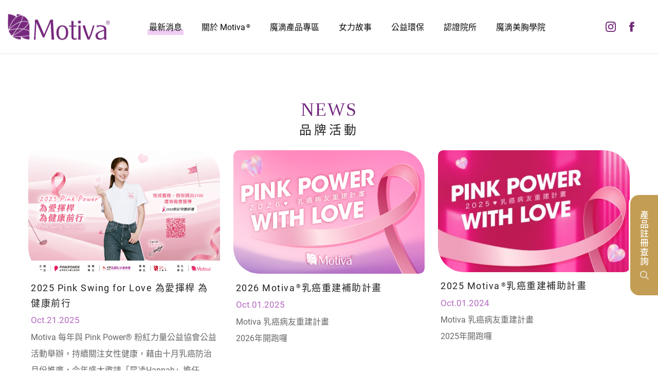

--- FILE ---
content_type: text/html; charset=utf-8
request_url: https://www.motivaimplants.tw/zh-tw/news.php?act=list&cid=4
body_size: 4267
content:
<!DOCTYPE html>
<html lang="zh-Hant">
<head>
<meta charset="utf-8">
<meta name="gr.csrf-token" content="a5f446Ill8rW8yp6866B+UeDb4lQRxtby8YHkQgvKWbLGHgoFawXH3mR">
<meta name="keywords" content="魔滴最新消息,隆乳新知">
<meta name="description" content="關於魔滴Motiva隆乳的最新資訊及隆乳新知">
<title>品牌活動_最新消息 | 魔滴隆乳Motiva台灣官網 - 選擇原廠認證診所 安心有保障</title>
<meta name="viewport" content="width=device-width, initial-scale=1.0">
<meta name="format-detection" content="telephone=no">
<base href="https://www.motivaimplants.tw/" data-theme="themes/zh-tw/" data-dir="zh-tw" data-lang="zh-tw">
<meta property="og:type" content="website" />
<meta property="og:title" content="品牌活動_最新消息 | 魔滴隆乳Motiva台灣官網 - 選擇原廠認證診所 安心有保障" />
<meta property="og:description" content="關於魔滴Motiva隆乳的最新資訊及隆乳新知" />
<meta property="og:url" content="https://www.motivaimplants.tw/zh-tw/news.php/?act=list&cid=4" />
<meta property="og:locale" content="zh-tw" />
<meta property="og:site_name" content="魔滴Motiva台灣官網" />
<meta property="og:image" content="https://www.motivaimplants.tw/themes/zh-tw/assets/images/og_image.jpg" />
<meta property="og:image:alt" content="品牌活動" />
<link href="favicon.ico" rel="icon">
<link href="https://www.motivaimplants.tw/zh-tw/news.php?act=list&amp;cid=4" rel="canonical">
<link href="favicon.ico" rel="shortcut icon">
<link href="apple-touch-icon.png" rel="apple-touch-icon">
<link href="themes/zh-tw/assets/css/font.css" rel="stylesheet">
<link href="themes/zh-tw/assets/css/bootstrap-4.6.min.css" rel="stylesheet">
<link href="themes/zh-tw/assets/css/custom.css" rel="stylesheet">

<script async src="https://www.googletagmanager.com/gtag/js?id=G-TZV3SQP1G8"></script>
<script>
window.dataLayer=window.dataLayer||[];function gtag(){dataLayer.push(arguments)}gtag('js',new Date());gtag('config','G-TZV3SQP1G8');
</script>

<script>
(function(w,d,s,l,i){w[l]=w[l]||[];w[l].push({'gtm.start':new Date().getTime(),event:'gtm.js'});var f=d.getElementsByTagName(s)[0],j=d.createElement(s),dl=l!='dataLayer'?'&l='+l:'';j.async=true;j.src='https://www.googletagmanager.com/gtm.js?id='+i+dl;f.parentNode.insertBefore(j,f)})(window,document,'script','dataLayer','GTM-53C8P3R');
</script>

</head>
<body>
<div id="news" class="white-style"><div class="page-transition"><div class="cont"><div class="bg"></div></div></div> <header id="header" data-scrollview><div class="header-top"><h1 class="logo"> <a href="zh-tw" title="品牌活動_最新消息 | 魔滴隆乳Motiva台灣官網 - 選擇原廠認證診所 安心有保障"><i></i></a> <span class="hidden-ele">品牌活動_最新消息 | 魔滴隆乳Motiva台灣官網 - 選擇原廠認證診所 安心有保障</span></h1><div class="topnav"><div class="community"> <a href="https://www.instagram.com/motiva_taiwan/" target="_blank" rel="noopener" title="Instagram" class="ig"><i></i></a> <a href="https://www.facebook.com/motivaimplantstaiwan?_rdr" target="_blank" rel="noopener" title="Facebook" class="fb"><i></i></a></div></div> <a href="javascript:;" title="Menu" class="nav-switch"> <span></span> <span></span> <span></span> </a></div> <nav class="nav-menu clearefix"> <img src="themes/zh-tw/assets/images/program_qualifications_item_bg.svg" alt="(圖)*" class="bg"><div class="nav-logo"><div></div></div><ul class="menu-main reset"><li class="current"> <a href="zh-tw/news.php" title="最新消息"><span>最新消息</span></a><ul class="menu-second reset"><li ><a href="zh-tw/news.php?act=list&amp;cid=1" title="媒體報導">媒體報導</a></li><li ><a href="zh-tw/news.php?act=list&amp;cid=3" title="國際新知">國際新知</a></li><li class="current"><a href="zh-tw/news.php?act=list&amp;cid=4" title="品牌活動">品牌活動</a></li></ul></li><li > <a href="zh-tw/about.php" title="關於 Motiva®"><span>關於 Motiva<sup>®</sup></span></a><ul class="menu-second reset"><li ><a href="zh-tw/about.php" title="品牌故事">品牌故事</a></li><li {*^if $script_name eq 'certification'^}class="current"{*^/if^}><a href="zh-tw/certification.php" title="科學認證">科學認證</a></li><li ><a href="zh-tw/tamper-proof.php" title="防偽辨識">防偽辨識</a></li><li ><a href="zh-tw/program.php" title="安心方案">安心方案</a></li></ul></li><li > <a href="zh-tw/ergonomix2.php" title="魔滴產品專區"><span>魔滴產品專區</span></a><ul class="menu-second reset"><li ><a href="zh-tw/ergonomix.php" title="魔滴">少女波<sup>TM</sup></a></li><li ><a href="zh-tw/ergonomix2.php" title="絕世好波">絕世好波<sup>®</sup></a></li></ul></li><li > <a href="zh-tw/ladies.php" title="女力故事"><span>女力故事</span></a><ul class="menu-second reset"><li ><a href="zh-tw/ladies.php" title="美麗故事">美麗故事</a></li></ul></li><li > <a href="zh-tw/pinkplan.php" title="公益環保"><span>公益環保</span></a><ul class="menu-second reset"><li ><a href="zh-tw/sustainable.php" title="永續經營">永續經營</a></li><li ><a href="zh-tw/pinkplan.php" title="粉紅力量公益計畫">粉紅力量公益計畫</a></li></ul></li><li > <a href="zh-tw/clinic.php" title="認證院所"><span>認證院所</span></a></li><li > <a href="zh-tw/knowledge.php" title="魔滴美胸學院"><span>魔滴美胸學院</span></a></li></ul> </nav> </header> <a href="zh-tw/registration.php" title="產品註冊查詢" class="float-box" data-scrollview>產品註冊查詢<i></i></a><div class="js-submenu-pos"></div> <main class="main-wrap"> <article class="con-wrap mat-spac container"><h2 class="box-ti ani-fadedown delay-15" data-scrollview> NEWS <span class="tw">品牌活動</span></h2><div class="news-list"><div class="item hover-view ani-fadedown delay-15" data-scrollview><div class="pic ani-transi"> <a href="zh-tw/news.php?act=view&amp;id=49" title="2025 Pink Swing for Love 為愛揮桿 為健康前行"><div class="view"></div> <img src="data/news/cover/1761034163770758632.png" alt="2025 Pink Swing for Love 為愛揮桿 為健康前行"> </a></div><div class="txt"><h3 class="ti"> <a href="zh-tw/news.php?act=view&amp;id=49" title="2025 Pink Swing for Love 為愛揮桿 為健康前行"> 2025 Pink Swing for Love 為愛揮桿 為健康前行 </a></h3><div class="date">Oct.21.2025</div><div class="brief">Motiva 每年與 Pink Power® 粉紅力量公益協會公益活動舉辦，持續關注女性健康，藉由十月乳癌防治月份推廣，今年盛大邀請「昆凌Hannah」擔任 2025 Pink Power 公益大使，一同攜手乳癌防治宣導活動，提醒女性關心自己的乳房健康，愛自己從健康做起。</div></div></div><div class="item hover-view ani-fadedown delay-15" data-scrollview><div class="pic ani-transi"> <a href="zh-tw/news.php?act=view&id=48" title="2026 Motiva<sup>®</sup>乳癌重建補助計畫"><div class="view"></div> <img src="data/news/cover/1759287291064760611.png" alt="2026 Motiva<sup>®</sup>乳癌重建補助計畫"> </a></div><div class="txt"><h3 class="ti"> <a href="zh-tw/news.php?act=view&id=48" title="2026 Motiva<sup>®</sup>乳癌重建補助計畫">
2026 Motiva<sup>®</sup>乳癌重建補助計畫 </a></h3><div class="date">Oct.01.2025</div><div class="brief">Motiva 乳癌病友重建計畫<br /> 2026年開跑囉</div></div></div><div class="item hover-view ani-fadedown delay-15" data-scrollview><div class="pic ani-transi"> <a href="zh-tw/news.php?act=view&id=31" title="2025 Motiva<sup>®</sup>乳癌重建補助計畫"><div class="view"></div> <img src="data/news/cover/1727422752898247745.jpg" alt="2025 Motiva<sup>®</sup>乳癌重建補助計畫"> </a></div><div class="txt"><h3 class="ti"> <a href="zh-tw/news.php?act=view&id=31" title="2025 Motiva<sup>®</sup>乳癌重建補助計畫">
2025 Motiva<sup>®</sup>乳癌重建補助計畫 </a></h3><div class="date">Oct.01.2024</div><div class="brief">Motiva 乳癌病友重建計畫<br /> 2025年開跑囉</div></div></div><div class="item hover-view ani-fadedown delay-15" data-scrollview><div class="pic ani-transi"> <a href="zh-tw/news.php?act=view&amp;id=30" title="2024 Pink Power Pink Happinese 相信自己 粉有自信"><div class="view"></div> <img src="data/news/cover/1727230734438579342.png" alt="2024 Pink Power Pink Happinese 相信自己 粉有自信"> </a></div><div class="txt"><h3 class="ti"> <a href="zh-tw/news.php?act=view&amp;id=30" title="2024 Pink Power Pink Happinese 相信自己 粉有自信"> 2024 Pink Power Pink Happinese 相信自己 粉有自信 </a></h3><div class="date">Sep.25.2024</div><div class="brief">Motiva 每年與 Pink Power® 粉紅力量公益協會公益活動舉辦，持續關注女性健康，藉由十月乳癌防治月份推廣，今年盛大邀請韓國時尚教主「Jessica鄭秀妍」擔任 2024 Pink Power 公益大使，一同攜手乳癌防治宣導活動，提醒女性關心自己的乳房健康，愛自己從健康做起。</div></div></div><div class="item hover-view ani-fadedown delay-15" data-scrollview><div class="pic ani-transi"> <a href="zh-tw/news.php?act=view&id=18" title="2024 Motiva<sup>®</sup>乳癌重建補助計畫"><div class="view"></div> <img src="data/news/cover/1706668753073165418.png" alt="2024 Motiva<sup>®</sup>乳癌重建補助計畫"> </a></div><div class="txt"><h3 class="ti"> <a href="zh-tw/news.php?act=view&id=18" title="2024 Motiva<sup>®</sup>乳癌重建補助計畫">
2024 Motiva<sup>®</sup>乳癌重建補助計畫 </a></h3><div class="date">Jan.24.2024</div><div class="brief">Motiva 乳癌病友重建計畫<br /> 2024年開跑囉</div></div></div><div class="item hover-view ani-fadedown delay-15" data-scrollview><div class="pic ani-transi"> <a href="zh-tw/news.php?act=view&id=16" title="2023 Motiva<sup>®</sup>乳癌重建補助計畫"><div class="view"></div> <img src="data/news/cover/1683795219029597317.jpg" alt="2023 Motiva<sup>®</sup>乳癌重建補助計畫"> </a></div><div class="txt"><h3 class="ti"> <a href="zh-tw/news.php?act=view&id=16" title="2023 Motiva<sup>®</sup>乳癌重建補助計畫">
2023 Motiva<sup>®</sup>乳癌重建補助計畫 </a></h3><div class="date">May.11.2023</div><div class="brief">Motiva 乳癌病友重建計畫<br /> 2023年開跑囉</div></div></div><div class="item hover-view ani-fadedown delay-15" data-scrollview><div class="pic ani-transi"> <a href="zh-tw/news.php?act=view&amp;id=10" title="2022 Motiva Pink Power粉紅力量傳遞愛"><div class="view"></div> <img src="data/news/cover/1666342914220883884.png" alt="2022 Motiva Pink Power粉紅力量傳遞愛"> </a></div><div class="txt"><h3 class="ti"> <a href="zh-tw/news.php?act=view&amp;id=10" title="2022 Motiva Pink Power粉紅力量傳遞愛"> 2022 Motiva Pink Power粉紅力量傳遞愛 </a></h3><div class="date">Oct.21.2022</div><div class="brief">Pink Power® 每年對女性健康推廣不遺餘力，今年持續與 Motiva® 共同舉辦 「Motiva Pink Power® 粉紅力量傳遞愛」推廣乳癌防治公益活動。自疫情影響後首次回歸大型實體活動，盛大邀請「雙金歌后 艾怡良 Eve Ai」擔任 Motiva Pink Power® 公益大使，一同攜手乳癌防治宣導活動，提醒女性關心自己的乳房健康，愛自己從健康做起。</div></div></div><div class="item hover-view ani-fadedown delay-15" data-scrollview><div class="pic ani-transi"> <a href="zh-tw/news.php?act=view&id=6" title="2022 Motiva<sup>®</sup>乳癌重建補助計畫"><div class="view"></div> <img src="data/news/cover/1653622876474711138.jpg" alt="2022 Motiva<sup>®</sup>乳癌重建補助計畫"> </a></div><div class="txt"><h3 class="ti"> <a href="zh-tw/news.php?act=view&id=6" title="2022 Motiva<sup>®</sup>乳癌重建補助計畫">
2022 Motiva<sup>®</sup>乳癌重建補助計畫 </a></h3><div class="date">May.27.2022</div><div class="brief">Motiva 乳癌病友重建計畫<br /> 2022年開跑囉</div></div></div><div class="item hover-view ani-fadedown delay-15" data-scrollview><div class="pic ani-transi"> <a href="zh-tw/news.php?act=view&amp;id=2" title="2021 Motiva Pink Power粉紅力量傳遞愛"><div class="view"></div> <img src="data/news/cover/1650591311023511254.png" alt="2021 Motiva Pink Power粉紅力量傳遞愛"> </a></div><div class="txt"><h3 class="ti"> <a href="zh-tw/news.php?act=view&amp;id=2" title="2021 Motiva Pink Power粉紅力量傳遞愛"> 2021 Motiva Pink Power粉紅力量傳遞愛 </a></h3><div class="date">Oct.06.2021</div><div class="brief">Motiva Taiwan致力於乳癌防治已邁入第三年，<br /> 天生歌姬A – Lin受邀擔任2021 Motiva Pink Power公益大使。一起攜手宣導乳癌防治的重要。</div></div></div><div class="item hover-view ani-fadedown delay-15" data-scrollview><div class="pic ani-transi"> <a href="zh-tw/news.php?act=view&amp;id=4" title="2020 Motiva Pink Power粉紅力量傳遞愛"><div class="view"></div> <img src="data/news/cover/1650591636003906169.jpg" alt="2020 Motiva Pink Power粉紅力量傳遞愛"> </a></div><div class="txt"><h3 class="ti"> <a href="zh-tw/news.php?act=view&amp;id=4" title="2020 Motiva Pink Power粉紅力量傳遞愛"> 2020 Motiva Pink Power粉紅力量傳遞愛 </a></h3><div class="date">Sep.30.2020</div><div class="brief">乳癌防治月，公益大使張鈞甯拳擊魂上身!<br /> 每年的十月國際乳癌防治月，全球各地人士紛紛掛起粉紅絲帶，代表著對抗乳癌決心。</div></div></div><div class="item hover-view ani-fadedown delay-15" data-scrollview><div class="pic ani-transi"> <a href="https://www.youtube.com/watch?v=97e9meQ9JAA"  title="2019 Motiva Pink Power粉紅力量傳遞愛"><div class="view"></div> <img src="data/news/cover/1679474489765852453.jpg" alt="2019 Motiva Pink Power粉紅力量傳遞愛"> </a></div><div class="txt"><h3 class="ti"> <a href="https://www.youtube.com/watch?v=97e9meQ9JAA"  title="2019 Motiva Pink Power粉紅力量傳遞愛"> 2019 Motiva Pink Power粉紅力量傳遞愛 </a></h3><div class="date">Aug.12.2022</div><div class="brief">Motiva Pink Power粉紅力量傳遞愛活動特地邀請到知名瑜珈天后Lulu老師，帶領民眾享受一場身心靈的瑜珈旅程，傳授如何以肌肉伸展動作與呼吸韻律平衡身心。</div></div></div></div> </article> <footer id="footer" class="fp-auto-height" data-reel-sec><div class="container"><div class="footer-logo"><a href="zh-tw" title="Motiva官網"></a></div><ul class="links reset"><li><a href="zh-tw/news.php" title="最新消息">最新消息</a></li><li><a href="zh-tw/about.php" title="關於Motiva®">關於 Motiva<sup>®</sup></a></li><li><a href="zh-tw/ladies.php" title="女力故事">女力故事</a></li><li><a href="zh-tw/public.php" title="公益環保">公益環保</a></li><li><a href="zh-tw/contact_us.php" title="聯絡我們">聯絡我們</a></li><li><a href="zh-tw/report.php" title="我要檢舉">我要檢舉</a></li></ul> <p>&copy; Motiva Taiwan. All rights reserved.</p></div> </footer><div class="scroll-top ani-fadeleft" data-scrollview><div><div class="btn-top"> <span></span> <span></span> <span></span> TOP</div><div class="triangle"></div></div> </main></div>
<script src="themes/zh-tw/assets/js/plugins/mobiledetect-1.4.2.min.js"></script>
<script src="themes/zh-tw/assets/js/plugins/jQuery/jquery-3.6.0.min.js"></script>
<script src="themes/zh-tw/assets/js/plugins/jQuery/jquery-migrate-3.3.2.min.js"></script>
<script src="themes/zh-tw/assets/js/plugins/jQuery/jquery.lazy-1.7.9.min.js"></script>
<script src="themes/zh-tw/assets/js/plugins/jQuery/jquery.easing-1.4.1.min.js"></script>
<script src="themes/zh-tw/assets/js/plugins/jQuery/jquery.scrollview-1.6.min.js"></script>
<script src="themes/zh-tw/assets/js/plugins/Bootstrap/bootstrap-4.6.bundle.min.js"></script>
<script src="themes/zh-tw/assets/js/gr.core.min.js"></script>
<script src="themes/zh-tw/assets/js/common.min.js"></script>
 <noscript><iframe src="https://www.googletagmanager.com/ns.html?id=GTM-53C8P3R"
height="0" width="0" style="display:none;visibility:hidden"></iframe></noscript>
<script language="javascript">
(function(){var _lgy=document.createElement('script');var _lgy_adv=12962;window._lgy_advs=window._lgy_advs||{};window._lgy_advs[_lgy_adv]=false;window._lgy_options=window._lgy_options||{};window._lgy_options[_lgy_adv]={};_lgy.async=true;_lgy.src='https://send.mad-infeed.jp/seg.js';var _lgy0=document.getElementsByTagName('script')[0];_lgy0.parentNode.insertBefore(_lgy,_lgy0)})();
</script>

</body>
</html>

--- FILE ---
content_type: text/css
request_url: https://www.motivaimplants.tw/themes/zh-tw/assets/css/font.css
body_size: 493
content:
/* Noto Sans TC */
@font-face {
  font-display: swap;
  font-family: 'Noto Sans TC';
  font-style: normal;
  font-weight: 300;
  src:  url("../fonts/noto-sans-tc/NotoSansTC-Light.woff2") format("woff2"),
        url("../fonts/noto-sans-tc/NotoSansTC-Light.woff") format("woff"),
        url("../fonts/noto-sans-tc/NotoSerifTC-Light.otf") format('opentype');
}
@font-face {
  font-display: swap;
  font-family: 'Noto Sans TC';
  font-style: normal;
  font-weight: 400;
  src:  url("../fonts/noto-sans-tc/NotoSansTC-Regular.woff2") format("woff2"),
        url("../fonts/noto-sans-tc/NotoSansTC-Regular.woff") format("woff"),
        url("../fonts/noto-sans-tc/NotoSansTC-Regular.otf") format('opentype');
}
@font-face {
  font-display: swap;
  font-family: 'Noto Sans TC';
  font-style: normal;
  font-weight: 500;
  src:  url("../fonts/noto-sans-tc/NotoSansTC-Medium.woff2") format("woff2"),
        url("../fonts/noto-sans-tc/NotoSansTC-Medium.woff") format("woff"),
        url("../fonts/noto-sans-tc/NotoSansTC-Medium.otf") format('opentype');
}
@font-face {
  font-display: swap;
  font-family: 'Noto Sans TC';
  font-style: normal;
  font-weight: 600;
  src:  url("../fonts/noto-sans-tc/NotoSansTC-Bold.woff2") format("woff2"),
        url("../fonts/noto-sans-tc/NotoSansTC-Bold.woff") format("woff"),
        url("../fonts/noto-sans-tc/NotoSansTC-Bold.otf") format('opentype');
}

/* Noto Serif TC */
@font-face {
  font-display: swap;
  font-family: 'Noto Serif TC';
  font-style: normal;
  font-weight: 400;
  src:  /* url("../fonts/noto-serif/NotoSerifTC-Regular.woff2") format("woff2"),
        url("../fonts/noto-serif/NotoSerifTC-Regular.woff") format("woff"), */
        url("../fonts/noto-serif/NotoSerifTC-Regular.otf") format('opentype');
}
@font-face {
  font-display: swap;
  font-family: 'Noto Serif TC';
  font-style: normal;
  font-weight: 500;
  src:  /* url("../fonts/noto-serif/NotoSerifTC-Medium.woff2") format("woff2"),
        url("../fonts/noto-serif/NotoSerifTC-Medium.woff") format("woff"), */
        url("../fonts/noto-serif/NotoSerifTC-Medium.otf") format('opentype');
}

/* Roboto */
@font-face {
  font-display: swap;
  font-family: "Roboto";
  font-style: normal;
  font-weight: 300;
  src:  url("../fonts/roboto/Roboto-Light.woff2") format("woff2"),
        url("../fonts/roboto/Roboto-Light.woff") format("woff");
}
@font-face {
  font-display: swap;
  font-family: "Roboto";
  font-style: normal;
  font-weight: 400;
  src:  url("../fonts/roboto/Roboto-Regular.woff2") format("woff2"),
        url("../fonts/roboto/Roboto-Regular.woff") format("woff");
}
@font-face {
  font-display: swap;
  font-family: 'Roboto';
  font-style: normal;
  font-weight: 500;
  src:  url("../fonts/roboto/Roboto-Medium.woff2") format("woff2"),
        url("../fonts/roboto/Roboto-Medium.woff") format("woff");
}
@font-face {
  font-display: swap;
  font-family: 'Roboto';
  font-style: normal;
  font-weight: 600;
  src:  url("../fonts/roboto/Roboto-Bold.woff2") format("woff2"),
        url("../fonts/roboto/Roboto-Bold.woff") format("woff");
}

/* FREESCPT */
@font-face {
  font-display: swap;
  font-family: "FREESCPT";
  font-style: normal;
  font-weight: 400;
  src:  url("../fonts/freescpt/FREESCPT.woff2") format("woff2"),
        url("../fonts/freescpt/FREESCPT.woff") format("woff");
}

/* GreatVibes */
@font-face {
  font-display: swap;
  font-family: "GreatVibes";
  font-style: normal;
  font-weight: 400;
  src:  url("../fonts/great-vibes/GreatVibes-Regular.woff2") format("woff2"),
        url("../fonts/great-vibes/GreatVibes-Regular.woff") format("woff");
}

/* Avenir */
@font-face {
  font-display: swap;
  font-family: "Avenir";
  font-style: normal;
  font-weight: 400;
  src:  url("../fonts/Avenir/Avenir-Roman.woff2") format("woff2"),
        url("../fonts/Avenir/Avenir-Roman.woff") format("woff");
}

@font-face {
  font-display: swap;
  font-family: "Avenir";
  font-style: normal;
  font-weight: 700;
  src:  url("../fonts/Avenir/Avenir-Black.woff2") format("woff2"),
        url("../fonts/Avenir/Avenir-Black.woff") format("woff");
}

--- FILE ---
content_type: text/css
request_url: https://www.motivaimplants.tw/themes/zh-tw/assets/css/custom.css
body_size: 38175
content:
@charset "utf-8";
/*
 * CSS Document
 * ==========================================================================
 * 版權所有 2022 鉅潞科技網頁設計公司，並保留所有權利。
 * 網站地址: http://www.grnet.com.tw
 * ==========================================================================
 * $Author: Meggie $
 * $Date: 2022-03-07 $
 * **請注意: 本樣式檔提供各分頁製作獨立樣式，共同樣式請於完成後併入此樣式檔。
*/

/*!
 * * 保留BS v3隱藏/顯示的樣式 https://getbootstrap.com/docs/3.4/customize/
 * * Bootstrap v3.4.1 (https://getbootstrap.com/)
 * * Copyright 2011-2019 Twitter, Inc.
 * * Licensed under MIT (https://github.com/twbs/bootstrap/blob/master/LICENSE)
 * */
/*! normalize.css v3.0.3 | MIT License | github.com/necolas/normalize.css */
img {
  vertical-align: middle;
}
.img-responsive {
  display: block;
  max-width: 100%;
  height: auto;
}
[role=button] {
  cursor: pointer;
}
.center-block {
  display: block;
  margin-right: auto;
  margin-left: auto;
}
.pull-right {
  float: right !important;
}
.pull-left {
  float: left !important;
}
.hide {
  display: none !important;
}
.show {
  display: block !important;
}
.invisible {
  visibility: hidden;
}
.text-hide {
  font: 0/0 a;
  color: transparent;
  text-shadow: none;
  background-color: transparent;
  border: 0;
}
.hidden {
  display: none !important;
}
.affix {
  position: fixed;
}
@-ms-viewport {
  width: device-width;
}
.visible-xs, .visible-sm, .visible-md, .visible-lg, .visible-xs-block, .visible-xs-inline, .visible-xs-inline-block, .visible-sm-block, .visible-sm-inline, .visible-sm-inline-block, .visible-md-block, .visible-md-inline, .visible-md-inline-block, .visible-lg-block, .visible-lg-inline, .visible-lg-inline-block, .visible-print, .visible-print-block, .visible-print-inline, .visible-print-inline-block {
  display: none !important;
}
@media (max-width: 767px) {
  .visible-xs {
    display: block !important;
  }
  table.visible-xs {
    display: table !important;
  }
  tr.visible-xs {
    display: table-row !important;
  }
  th.visible-xs, td.visible-xs {
    display: table-cell !important;
  }
}
@media (max-width: 767px) {
  .visible-xs-block {
    display: block !important;
  }
}
@media (max-width: 767px) {
  .visible-xs-inline {
    display: inline !important;
  }
}
@media (max-width: 767px) {
  .visible-xs-inline-block {
    display: inline-block !important;
  }
}
@media (min-width: 768px) and (max-width: 991px) {
  .visible-sm {
    display: block !important;
  }
  table.visible-sm {
    display: table !important;
  }
  tr.visible-sm {
    display: table-row !important;
  }
  th.visible-sm, td.visible-sm {
    display: table-cell !important;
  }
}
@media (min-width: 768px) and (max-width: 991px) {
  .visible-sm-block {
    display: block !important;
  }
}
@media (min-width: 768px) and (max-width: 991px) {
  .visible-sm-inline {
    display: inline !important;
  }
}
@media (min-width: 768px) and (max-width: 991px) {
  .visible-sm-inline-block {
    display: inline-block !important;
  }
}
@media (min-width: 992px) and (max-width: 1199px) {
  .visible-md {
    display: block !important;
  }
  table.visible-md {
    display: table !important;
  }
  tr.visible-md {
    display: table-row !important;
  }
  th.visible-md, td.visible-md {
    display: table-cell !important;
  }
}
@media (min-width: 992px) and (max-width: 1199px) {
  .visible-md-block {
    display: block !important;
  }
}
@media (min-width: 992px) and (max-width: 1199px) {
  .visible-md-inline {
    display: inline !important;
  }
}
@media (min-width: 992px) and (max-width: 1199px) {
  .visible-md-inline-block {
    display: inline-block !important;
  }
}
@media (min-width: 1200px) {
  .visible-lg {
    display: block !important;
  }
  table.visible-lg {
    display: table !important;
  }
  tr.visible-lg {
    display: table-row !important;
  }
  th.visible-lg, td.visible-lg {
    display: table-cell !important;
  }
}
@media (min-width: 1200px) {
  .visible-lg-block {
    display: block !important;
  }
}
@media (min-width: 1200px) {
  .visible-lg-inline {
    display: inline !important;
  }
}
@media (min-width: 1200px) {
  .visible-lg-inline-block {
    display: inline-block !important;
  }
}
@media (max-width: 767px) {
  .hidden-xs {
    display: none !important;
  }
}
@media (min-width: 768px) and (max-width: 991px) {
  .hidden-sm {
    display: none !important;
  }
}
@media (min-width: 992px) and (max-width: 1199px) {
  .hidden-md {
    display: none !important;
  }
}
@media (min-width: 1200px) {
  .hidden-lg {
    display: none !important;
  }
}
@media print {
  .visible-print {
    display: block !important;
  }
  table.visible-print {
    display: table !important;
  }
  tr.visible-print {
    display: table-row !important;
  }
  th.visible-print, td.visible-print {
    display: table-cell !important;
  }
}
@media print {
  .visible-print-block {
    display: block !important;
  }
}
@media print {
  .visible-print-inline {
    display: inline !important;
  }
}
@media print {
  .visible-print-inline-block {
    display: inline-block !important;
  }
}
@media print {
  .hidden-print {
    display: none !important;
  }
}
.clearfix:before, .clearfix:after {
  content: " ";
  display: table;
  clear: both;
}
.sr-only {
  position: absolute;
  width: 1px;
  height: 1px;
  padding: 0;
  margin: -1px;
  overflow: hidden;
  clip: rect(0, 0, 0, 0);
  border: 0;
}

.disabled, .disabled:hover {
  cursor: not-allowed;
}

/* ---全域樣式--- */
* {
	-webkit-backface-visibility: hidden;
}
html,
body {
  height: 100%;
}
html {
  font-size: 10px;
  line-height: 10px;
}
img {
	max-width: 100%;
	height: auto;
	vertical-align: top;
	border: 0;
}
a, a:visited, a:hover, a:focus, a:active,
button, button:visited, button:hover, button:focus, button:active {
	text-decoration: none;
	outline: none;
}
a {
  -webkit-transition: all .25s ease-in-out;
  transition: all .25s ease-in-out;
}
:focus, :active {
	outline: 0;
}
h1, h2, h3, h4, h5, h6 {
	font-weight: normal;
}
p {
	line-height: inherit;
}
label {
  margin-bottom: 0;
	font-weight: inherit;
}
input, button, textarea, select, optgroup, option {
  font-family: inherit;
  font-size: inherit;
  *font-size: 100%;
  font-style: inherit;
  font-weight: inherit;
  outline: 0;
  border-radius: 0;
  box-shadow: none;
}
input, textarea, select, input[type=text], input[type=radio], input[type=checkbox] {
  -webkit-appearance: none;
  -moz-appearance: none;
  appearance: none;
}
button {
	padding: 0;
	text-align: center;
	border: none;
	border-radius: 0;
	background: none;
	box-shadow: none;
}
select::-ms-expand {
  display: none;
}

::-webkit-input-placeholder {
  color: #aaa;
  font-size: 1.55rem;
}
::-moz-placeholder {
  color: #aaa;
  font-size: 1.55rem;
}
:-ms-input-placeholder, :-moz-placeholder {
  color: #aaa;
  font-size: 1.55rem;
}
section, article, aside, footer, header, nav, main {
  display: block;
}

body {
  font-family: 'Roboto', 'Arial', 'sans-serif', 'Noto Sans TC', 'Microsoft JhengHei', '微軟正黑體';
  font-size: 1.7rem;
  color: #222;
  line-height: 3.6rem;
  overflow-x: hidden;
  background-color: #fff;
  -webkit-text-size-adjust: none;
}
body > div {
  overflow: hidden;
}
@media (max-width: 1279px) {
  body {
    line-height: 3.2rem;
  }
}
@media (max-width: 1079px) {
  body {
    line-height: 2.8rem;
  }
}

/* 共用樣式 + 區塊 */
ol.reset, ul.reset, li.reset {
	margin: 0;
	padding: 0;
	list-style: none;
}
.clearboth {
	clear: both;
	height: 0;
	font-size: 0;
	overflow: hidden;
}
.no-data {
  padding: 120px 0 !important;
  width: 100%;
	min-height: 200px;
  font-size: 1.8rem !important;
	color: #888;
  font-weight: normal;
	text-align: center !important;
}
.no-data i {
  display: block;
  margin-bottom: 15px;
  font-size: 3.8rem;
  color: #5ab551;
}
.hidden-ele {
  position: absolute;
  clip: rect(1px, 1px, 1px, 1px);
  -webkit-clip-path: inset(0px 0px 99.9% 99.9%);
  clip-path: inset(0px 0px 99.9% 99.9%);
  overflow: hidden;
  height: 1px;
  width: 1px;
  padding: 0;
  border: 0
}
.box-hidden {
	overflow: hidden;
}
.txt-center {
  text-align: center;
}
.txt-left {
  text-align: left;
}
.txt-justify {
  text-align: justify;
  text-justify: inter-ideograph;
}
sup {
  padding-left: 2px;
  font-size: 62%;
}

/* 進場效果 */
.page-transition {
  pointer-events: none;
  position: fixed;
  z-index: 999;
  top: 0;
  right: 0;
  width: 0;
  height: 100%;
}
.page-transition:before,
.page-transition:after {
  content: '';
  pointer-events: none;
  position: fixed;
  z-index: 99;
  top: 0;
  left: 0;
  width: 0;
  height: 100%;
  background: rgba(233, 233, 233, 0.5);
  animation: pageTransition 1s
}
.page-transition:after {
  left: auto;
  right: 0;
  z-index: 98;
  transition-delay: .5s;
  background: rgba(233, 233, 233, 0.5);
  animation: pageTransition 1.5s
}
.page-transition.active,
.page-transition.active:before,
.page-transition.active:after {
  right: auto;
  left: 0;
  width: 50%
}
.page-transition.active:after {
  right: 0;
  width: 50%
}
@keyframes pageTransition {
  0% {
    width: 50%
  }
  100% {
    width: 0
  }
}

/* scroll-view */
.scroll-view {
  -webkit-animation-duration: 1s;
          animation-duration: 1s;
  -webkit-animation-fill-mode: both;
          animation-fill-mode: both;
}

/* fade-up */
.ani-fadeup {
  opacity: 0;
  -webkit-transform: translate(0, 60px);
  transform: translate(0, 60px);
  -webkit-transition: opacity .6s, -webkit-transform 1.2s;
  transition: opacity .6s, transform 1.2s;
}
.ani-fadeup.scroll-view {
  opacity: 1;
  -webkit-transform: translate(0, 0);
  transform: translate(0, 0);
}

/* fade-down */
.ani-fadedown {
  opacity: 0;
  -webkit-transform: translate(0, -60px);
  transform: translate(0, -60px);
  -webkit-transition: opacity .6s, -webkit-transform 1.2s;
  transition: opacity .6s, transform 1.2s;
}
.ani-fadedown.scroll-view {
  opacity: 1;
  -webkit-transform: translate(0, 0);
  transform: translate(0, 0);
}

/* fade-in */
.ani-fadein {
  opacity: 0;
  -webkit-transition: opacity 1s .15s;
  transition: opacity 1s .15s;
}
.ani-fadein.scroll-view {
  opacity: 1;
}

/* fade-left */
.ani-fadeleft {
  opacity: 0;
  -webkit-transform: translate(80px, 0);
  transform: translate(80px, 0);
  -webkit-transition: opacity .6s, -webkit-transform 1.2s;
  transition: opacity .6s, transform 1.2s;
}
.ani-fadeleft.scroll-view {
  opacity: 1;
  -webkit-transform: translate(0, 0);
  transform: translate(0, 0);
}

/* fade-right */
.ani-faderight {
  opacity: 0;
  -webkit-transform: translate(-80px, 0);
  transform: translate(-80px, 0);
  -webkit-transition: opacity .6s, -webkit-transform 1.2s;
  transition: opacity .6s, transform 1.2s;
}
.ani-faderight.scroll-view {
  opacity: 1;
  -webkit-transform: translate(0, 0);
  transform: translate(0, 0);
}

/* zoom-in */
.ani-zoomin {
  -webkit-transform: scale(0);
  transform: scale(0);
  -webkit-transition: all .5s ease-in-out;
  transition: all .5s ease-in-out;
}
.ani-zoomin.scroll-view {
  -webkit-transform: scale(1);
  transform: scale(1);
}

/* 延遲 */
.delay-15 {
  -webkit-transition-delay: .15s;
  transition-delay: .15s;
  -webkit-animation-delay: .15s;
  animation-delay: .15s;
}
.delay-40 {
  -webkit-transition-delay: .4s;
  transition-delay: .4s;
  -webkit-animation-delay: .4s;
  animation-delay: .4s;
}
.delay-65 {
  -webkit-transition-delay: .65s;
  transition-delay: .65s;
  -webkit-animation-delay: .65s;
  animation-delay: .65s;
}
.delay-90 {
  -webkit-transition-delay: .9s;
  transition-delay: .9s;
  -webkit-animation-delay: .9s;
  animation-delay: .9s;
}
.delay-115 {
  -webkit-transition-delay: 1.15s;
  transition-delay: 1.15s;
  -webkit-animation-delay: 1.15s;
  animation-delay: 1.15s;
}
.delay-140 {
  -webkit-transition-delay: 1.4s;
  transition-delay: 1.4s;
  -webkit-animation-delay: 1.4s;
  animation-delay: 1.4s;
}

/* keyframes */
@keyframes ani_flipInX {
  0% {
    -webkit-transform: perspective(400px) rotate3d(1, 0, 0, 90deg);
            transform: perspective(400px) rotate3d(1, 0, 0, 90deg);
    -webkit-transition-timing-function: ease-in;
            transition-timing-function: ease-in;
    opacity: 0;
  }
  40% {
    -webkit-transform: perspective(400px) rotate3d(1, 0, 0, -20deg);
            transform: perspective(400px) rotate3d(1, 0, 0, -20deg);
    -webkit-transition-timing-function: ease-in;
            transition-timing-function: ease-in;
  }
  60% {
    -webkit-transform: perspective(400px) rotate3d(1, 0, 0, 10deg);
            transform: perspective(400px) rotate3d(1, 0, 0, 10deg);
    opacity: 1;
  }
  80% {
    -webkit-transform: perspective(400px) rotate3d(1, 0, 0, -5deg);
            transform: perspective(400px) rotate3d(1, 0, 0, -5deg);
  }
  100% {
    -webkit-transform: perspective(400px);
            transform: perspective(400px);
  }
}
.ani-flipinx.scroll-view {
  -webkit-backface-visibility: visible !important;
          backface-visibility: visible !important;
  -webkit-animation-name: ani_flipInX;
          animation-name: ani_flipInX;
}

@keyframes ani_flipInY {
  0% {
    -webkit-transform: perspective(400px) rotate3d(0, 1, 0, 90deg);
            transform: perspective(400px) rotate3d(0, 1, 0, 90deg);
    -webkit-transition-timing-function: ease-in;
            transition-timing-function: ease-in;
    opacity: 0;
  }

  40% {
    -webkit-transform: perspective(400px) rotate3d(0, 1, 0, -20deg);
            transform: perspective(400px) rotate3d(0, 1, 0, -20deg);
    -webkit-transition-timing-function: ease-in;
            transition-timing-function: ease-in;
  }

  60% {
    -webkit-transform: perspective(400px) rotate3d(0, 1, 0, 10deg);
            transform: perspective(400px) rotate3d(0, 1, 0, 10deg);
    opacity: 1;
  }

  80% {
    -webkit-transform: perspective(400px) rotate3d(0, 1, 0, -5deg);
            transform: perspective(400px) rotate3d(0, 1, 0, -5deg);
  }

  100% {
    -webkit-transform: perspective(400px);
            transform: perspective(400px);
  }
}
.ani-flipinY.scroll-view {
  -webkit-backface-visibility: visible !important;
          backface-visibility: visible !important;
  -webkit-animation-name: ani_flipInY;
          animation-name: ani_flipInY;
}

@-webkit-keyframes ani_fadezoom {
  from {
    opacity: .15;
    -webkit-transform: scale(1.08);
    transform: scale(1.08);
  }
  to {
    opacity: 1;
    -webkit-transform: scale(1);
    transform: scale(1);
  }
}
@-webkit-keyframes ani_fadezoom2 {
  from {
    opacity: .15;
    -webkit-transform: translate(-50%, -50%) scale(1.08);
    transform: translate(-50%, -50%) scale(1.08);
  }
  to {
    opacity: 1;
    -webkit-transform: translate(-50%, -50%) scale(1);
    transform: translate(-50%, -50%) scale(1);
  }
}

@keyframes ani_fadedown {
  0% {
    top: -80px;
    opacity: 0;
  }
  100% {
    top: 0;
    opacity: 1;
  }
}

@keyframes ani_fadeup {
  0% {
    top: 80px;
    opacity: 0;
  }
  100% {
    top: 0;
    opacity: 1;
  }
}

@keyframes ani_fadeleft {
  0% {
    left: 80px;
    opacity: 0;
  }
  100% {
    left: 0;
    opacity: 1;
  }
}

@keyframes ani_faderight {
  0% {
    right: 80px;
    opacity: 0;
  }
  100% {
    right: 0;
    opacity: 1;
  }
}

@keyframes ani_rollIn {
  0% {
    opacity: 0;
    -webkit-transform: translate3d(-100%, 0, 0) rotate3d(0, 0, 1, -120deg);
            transform: translate3d(-100%, 0, 0) rotate3d(0, 0, 1, -120deg);
  }
  100% {
    opacity: 1;
    -webkit-transform: none;
            transform: none;
  }
}

/* pic 進場 */
.ani-transi {
  position: relative;
}
.ani-transi::before {
  display: block;
  content: "";
  position: absolute;
  z-index: 2;
  top: 0;
  right: 0;
  width: 100%;
  height: 100%;
  background-color: rgba(255 255 255 / 90%);
  -webkit-transition: width .8s ease-out;
  transition: width .8s ease-out;
}
.ani-transi.scroll-view::before,
.scroll-view .ani-transi::before {
  width: 0;
}

/* pic hover */
.hover-view .pic a,
.pic.hover-view a {
  display: block;
  position: relative;
  width: 100%;
  border-radius: 10px 50px 10px 50px;
  overflow: hidden;
}
.hover-view  .pic .view,
.pic.hover-view .view {
  position: absolute;
  z-index: 2;
  top: 0;
  left: 0;
  width: 100%;
  height: 100%;
  opacity: 0;
  visibility: hidden;
  background-color: rgba(0 0 0 / 60%);
  -webkit-transform: scale(0);
  transform: scale(0);
  -webkit-transition: all .35s ease-in-out;
  transition: all .35s ease-in-out;
}
.hover-view:hover .pic .view,
.pic.hover-view:hover .view {
  opacity: 1;
  visibility: visible;
  -webkit-transform: scale(1);
  transform: scale(1);
}
.hover-view .pic .view::before,
.pic.hover-view .view::before {
  display: block;
  content: "VIEW";
  position: absolute;
  top: 50%;
  left: 50%;
  font-size: 1.8rem;
  color: #fff;
  font-weight: 300;
  letter-spacing: .15rem;
  opacity: 0;
  -webkit-transform: translate(-50%, -50%) scale(4);
  transform: translate(-50%, -50%) scale(4);
  -webkit-transition: all .5s .15s ease-in-out;
  transition: all .5s .15s ease-in-out;
}
.hover-view:hover .pic .view::before,
.pic.hover-view:hover .view::before {
  opacity: 1;
  -webkit-transform: translate(-50%, -50%) scale(1);
  transform: translate(-50%, -50%) scale(1);
}
.hover-view .pic img,
.pic.hover-view img {
  width: 100%;
}

.hover-view .pic .view.download::before {
  content: "";
  width: 30px;
  height: 30px;
  background: url('../images/icon_links.svg') no-repeat 0 0;
  background-size: cover;
}
@media (max-width: 1279px) {
  .hover-view .pic a {
    border-radius: 10px 35px 10px 35px;
  }
}
@media (max-width: 1079px) {
  .hover-view .pic a {
    border-radius: 10px 25px 10px 25px;
  }
}

@media (max-width: 767px) {
  .pic.hover-view a { border-radius: 5px 15px 5px 15px; }
}

/* 表單樣式 */
.form-group {
  margin-bottom: 0;
  vertical-align: top;
  border-bottom: #ccc solid 1px;
}
.input-style {
  display: block;
  padding: 0 10px;
  width: 100%;
  height: 54px;
  font-size: 1.6rem;
  color: #222;
  line-height: 5.4rem;
  border: #aaa solid 1px;
  border-radius: 0;
  box-shadow: none !important;
  background: none #fff;
}
textarea.input-style {
  padding-top: 10px;
  padding-bottom: 10px;
  height: 100px;
  line-height: 2.2rem;
}

label input[type=radio],
label input[type=checkbox] {
  position: absolute;
  z-index: -100 !important;
  padding: 0;
  width: 1px !important;
  height: 1px !important;
  clip: rect(1px,1px,1px,1px);
}

/* 表單效果樣式 */
.input-txt,
.input-txt label,
.input-txt input {
  width: 100%;
  -webkit-transition: 300ms cubic-bezier(.4, 0, .2, 1);
  transition: 300ms cubic-bezier(.4, 0, .2, 1);
}
.input-txt {
  padding-right: 10px;
  height: 80px;
}
.input-txt,
.input-txt input,
.input-txt textarea {
  position: relative;
}
.input-txt label {
  position: absolute;
  z-index: 2;
  top: 22px;
  left: 0;
  margin: 0;
  width: calc(100% - 10px);
  font-size: 1.7rem;
  color: #222;
  cursor: pointer;
  letter-spacing: .1rem;
}
.input-txt label strong {
  padding-left: 2px;
  font-size: 2rem;
  color: #c39d53;
}
.input-txt input,
.input-txt textarea {
  top: 30px;
  height: 50px;
  font-size: 1.6rem;
  border: none;
  background: transparent;
}
.input-txt textarea.input-style {
  top: 40px;
  padding: 0 0 5px 0;
  height: 124px;
  line-height: 26px;
}

.input-txt label.focus-txt {
  top: 5px;
  font-size: 1.3rem;
  color: #555;
}

.message .input-txt {
  height: 160px;
}

#report .input-txt input,
#report .input-txt textarea {
  padding-left: 12px;
}

@media (max-width: 639px) {
  .input-txt {
    height: 65px;
  }
  .input-txt input,
  .input-txt textarea {
    top: 24px;
    height: 35px;
  }
  .input-txt textarea.input-style {
    top: 34px;
  }
}

/* 下拉選單 */
.select-box {
  position: relative;
  z-index: 1;
  width: 100%;
}
.select-box select {
  padding: 0 12px;
  width: 100%;
  height: 52px;
  font-size: 1.6rem;
  color: #222;
  outline: none;
  line-height: 52px;
  border: none;
  background-color: #fff;
  text-overflow: '';
  -webkit-appearance: none;
     -moz-appearance: none;
          appearance: none;
}
.select-box select::-ms-expand { /* For IE10 */
    display: none;
}
.input-txt.select label {
  display: none;
}
.input-txt.select .select-box {
  top: 15px;
}
.input-txt.select label::after,
.select-box::before {
  pointer-events: none;
  content: '';
  position: absolute;
  z-index: 5;
  top: 50%;
  right: 20px;
  margin-top: -8px;
  width: 10px;
  height: 10px;
  vertical-align: middle;
  border-top: 0;
  border-left: 0;
  border-right: #000 solid 2px;
  border-bottom: #000 solid 2px;
  -webkit-transform: rotate(45deg);
  transform: rotate(45deg);
}

.input-txt .select-box {
  top: 27px;
}

.input-txt .select-box::before {
  right: 10px;
}
.input-txt .select-box select {
  padding: 0 20px 0 0;
  height: 50px;
  line-height: 50px;
  background-color: transparent;
}
.input-txt.select label {
  top: 0;
  height: 79px;
  line-height: 79px;
  background-color: #f8f3f7;
}
.input-txt.select label::after {
  right: 15px;
  margin-top: -8px;
}
.input-txt.select label.open {
  top: 10px;
  height: auto;
  font-size: 1.3rem;
  color: #555;
  line-height: 26px;
  background-color: transparent;
}
.input-txt.select label.open::after {
  display: none;
}
@media (max-width: 639px) {
  .input-txt .select-box select {
    height: 35px;
    line-height: 35px;
  }
  .input-txt.select label {
    height: 64px;
    line-height: 64px;
  }
  .input-txt.select label.open {
    top: 5px;
  }
}

/* radio + checkbox - 樣式 */
label.item {
  display: block;
  position: relative;
  padding-left: 28px;
  color: #373a3c;
  letter-spacing: .1rem;
  cursor: pointer;
  line-height: 3rem;
  vertical-align: top;
}
label.item > input + span {
  display: block;
  position: absolute;
  top: 4px;
  left: 0;
  width: 20px;
  height: 20px;
  vertical-align: middle;
  border: 1px solid #999;
  background-color: transparent;
}
label.item > input:checked + span {
  border-color: #71287e;
  background-color: #71287e;
}

label.item > input + span:before,
label.item > input + span:after {
  content: '';
  display: block;
  position: absolute;
}
label.item.check > input:checked + span:before {
  top: 46%;
  left: 31%;
  width: 1px;
  height: 25%;
  transform: rotate(45deg);
  -webkit-transform: rotate(-45deg);
}
label.item.check > input:checked + span:after {
  top: 25%;
  left: 60%;
  width: 1px;
  height: 50%;
  transform: rotate(45deg);
  -webkit-transform: rotate(45deg);
}
label.item.check > input + span:before,
label.item.check > input + span:after {
  background-color: #fff;
}
@media all and (max-width: 1079px) {
  label.item {
    line-height: 2.8rem;
  }
}
@media all and (max-width: 639px) {
  label.item {
    line-height: 2.6rem;
  }
  label.item > input + span {
    top: 2px;
  }
}

/* 驗證碼 */
.code .code-img {
  padding-top: 20px;
  float: right;
  width: 100px;
  cursor: pointer;
}

/* 上傳按鈕 */
.upload .upload-btn {
  margin-top: 13px;
  float: right;
  width: 130px;
}
.upload-btn {
  display: block;
  width: 100%;
  height: 54px;
  font-size: 1.7rem;
  letter-spacing: .1rem;
  text-align: center;
  cursor: pointer;
  line-height: 5.4rem;
  border-radius: 8px;
  background-color: #f5f5f5;
  overflow: hidden;
  -webkit-transition: all .35s ease-in-out;
  transition: all .35s ease-in-out;
}
.upload-btn i {
  display: inline-block;
  margin: -4px 8px 0 0;
  width: 16px;
  height: 21px;
  vertical-align: middle;
  background: url('../images/icon_upload.png') no-repeat 0 0;
  background-size: cover;
  overflow: hidden;
  -webkit-transition: all .25s ease-in-out;
  transition: all .25s ease-in-out;
}
.upload-btn:hover {
  color: #fff;
  background-color: #71287e;
}
.upload-btn:hover i {
  background-position: 0 -21px;
}
.upload-file {
  position: absolute;
  left: -9999px;
}

/* headline */
.headline .letter-style,
.box-ti .letter-style {
  letter-spacing: .25rem;
}

.headline {
  margin: 0 0 2.5vw 0;
  font-size: 3.2rem;
  color: #71287e;
  letter-spacing: .1rem;
  text-align: center;
  line-height: 4rem;
}
.headline span {
  display: block;
  margin-top: .7vw;
}

.subtitle {
  margin: 1vw 0;
  font-size: 2.5rem;
  color: #222;
  text-align: center;
  line-height: 3.2rem;
}
.subtitle .letter-style {
  letter-spacing: .35rem;
}

.box-ti {
  position: relative;
  z-index: 10;
  margin: 0 0 2.3vw 0;
  font-family: "Times New Roman";
  font-size: 4rem;
  color: #71287e;
  letter-spacing: .2rem;
  text-align: center;
  line-height: 4rem;
}
.box-ti .tw {
  display: block;
  margin-top: .6vw;
  font-family: 'Noto Sans TC', 'Microsoft JhengHei', '微軟正黑體';
  font-size: 2.4rem;
  color: #222;
  letter-spacing: .5rem;
  line-height: 2.4rem;
}
.box-ti .word-32 {
  font-size: 3.2rem;
  line-height: 3.2rem;
}
@media (max-width: 1365px) {
  .box-ti {
    font-size: 3.6rem;
    line-height: 3.6rem;
  }
  .box-ti .word-32 {
    font-size: 2.8rem;
    line-height: 2.8rem;
  }
  .headline {
    font-size: 2.8rem;
    line-height: 3.4rem;
  }
  .subtitle {
    font-size: 2rem;
    line-height: 3rem;
  }
}
@media (max-width: 1079px) {
  .box-ti {
    margin-bottom: 30px;
    font-size: 3rem;
    line-height: 3rem;
  }
  .box-ti .tw {
    margin-top: 8px;
    font-size: 2.2rem;
    line-height: 2.2rem;
  }
  .box-ti .word-32 {
    margin-top: 8px;
    font-size: 2.2rem;
    line-height: 2.2rem;
  }

  .headline {
    margin-bottom: 25px;
    font-size: 2.6rem;
    line-height: 3.2rem;
  }
  .headline span {
    margin-top: 10px;
  }
  .subtitle {
    margin: 10px 0;
  }
}
@media (max-width: 991px) {
  .headline {
    margin-bottom: 15px;
  }
}
@media (max-width: 767px) {
  .box-ti {
    font-size: 2.6rem;
    line-height: 2.6rem;
  }
  .box-ti .tw {
    font-size: 1.8rem;
    line-height: 1.8rem;
  }
  .box-ti .word-32 {
    font-size: 1.8rem;
    line-height: 1.8rem;
  }

  .headline {
    font-size: 2.4rem;
    line-height: 3rem;
  }
  .subtitle {
    font-size: 1.8rem;
    line-height: 2.6rem;
  }
}
@media (max-width: 575px) {
  .box-ti {
    font-size: 2.4rem;
    line-height: 2.4rem;
  }
  .headline {
    font-size: 2.2rem;
    line-height: 2.8rem;
  }
  .headline {
    margin-bottom: 10px;
  }
}

.word-style {
  display: inline-block;
  -webkit-box-decoration-break: clone;
  box-decoration-break: clone;
  text-shadow: none;
  overflow: hidden;
  background-image: -webkit-linear-gradient(left, #c29c51, #ffffff);
  background-image: linear-gradient(left, #c29c51, #ffffff);
  color: #c29c51;
  -webkit-background-clip: text;
  background-clip: text;
  -webkit-text-fill-color: transparent;
}

/* btn-style */
.btn-style {
  display: inline-block;
  margin: 2vw auto 0;
  padding: 5px 20px;
  font-size: 1.4rem;
  text-align: center;
  border: none;
  outline: none;
  background: none;
  box-shadow: none;
}
.btn-style span,
.btn-style i {
  -webkit-transition: all .25s ease-in-out;
  transition: all .25s ease-in-out;
}
.btn-style span {
  padding-left: 5px;
}
.btn-style:hover span {
  padding-left: 7px;
  letter-spacing: .35rem;
}
.btn-style .icon {
  display: inline-block;
  margin: -4px 2px 0 5px;
  width: 18px;
  height: 21px;
  vertical-align: middle;
  background: url('../images/logo_icon.svg') no-repeat 0 0;
  background-size: cover;
  overflow: hidden;
}
.btn-style i {
  display: inline-block;
  position: relative;
  margin: -6px 5px 0 0;
  width: 25px;
  height: 10px;
  vertical-align: middle;
}
.btn-style:hover i {
  margin-right: 7px;
  width: 42px;
}
.btn-style i::before,
.btn-style i::after {
  display: block;
  content: "";
  position: absolute;
  bottom: 0;
  right: 0;
}
.btn-style i::before {
  width: 100%;
  height: 1px;
}
.btn-style i::after {
  bottom: 4px;
  right: -1px;
  width: 12px;
  height: 1px;
  -webkit-transform: rotate(40deg);
  transform: rotate(40deg);
}
.white,
.white:hover {
  color: #fff;
}
.white i::before,
.white i::after {
  background-color: #fff;
}
.gray,
.gray:hover {
  color: #222;
}
.gray i::before,
.gray i::after {
  background-color: #222;
}
.purple,
.purple:hover {
  color: #651f71;
}
.purple i::before,
.purple i::after {
  background-color: #651f71;
}
.brown,
.brown:hover {
  color: #907438;
}
.brown i::before,
.brown i::after {
  background-color: #907438;
}

.border-style {
  padding: 8px 40px;
  border-style: solid;
  border: transparent solid 1px;
  border-radius: 100px;
}
.border-style.purple {
  border-color: #651f71;
}
.border-style.purple:hover {
  color: #fff;
  background: rgb(123,66,137);
  background: -webkit-linear-gradient(top, rgba(123,66,137,1) 11%,rgba(113,40,126,1) 100%);
  background: linear-gradient(to bottom, rgba(123,66,137,1) 11%,rgba(113,40,126,1) 100%);
}
.border-style.white {
  border-color: #fff;
}
.border-style.gray {
  border-color: #222;
}
.border-style.brown {
  border-color: #907438;
}
.border-style.brown:hover,
.border-style.white:hover {
  color: #fff;
  border: none;
  background: rgb(221,191,111);
  background: -webkit-linear-gradient(top, rgba(221,191,111,1) 1%,rgba(195,157,83,1) 100%);
  background: linear-gradient(to bottom, rgba(221,191,111,1) 1%,rgba(195,157,83,1) 100%);
}
.border-style.purple:hover i::before,
.border-style.purple:hover i::after,
.border-style.brown:hover i::before,
.border-style.brown:hover i::after,
.border-style.white:hover i::before,
.border-style.white:hover i::after {
  background-color: #fff;
}
@media (max-width: 1079px) {
  .btn-style {
    margin-top: 40px;
  }
}
@media (max-width: 991px) {
  .btn-style {
    margin-top: 20px;
  }
  .border-style {
   padding: 12px 50px;
  }
}

/* video */
.video video {
  position: absolute;
  top: 0;
  left: 0;
  width: 100%;
  height: 100%;
  line-height: 0;
  outline: none;
  object-fit: fill;
  object-fit: cover;
  object-position: center;
  overflow: hidden;
}
.video video::media-controls,
.video video::-webkit-media-controls {
  display: none !important;
}

/* 頁碼 */
.p-pager {
  padding-top: 20px;
  font-size: 0;
  text-align: center;
}
.p-pager a {
  display: inline-block;
  position: relative;
  margin: 0 4px;
  width: 48px;
  height: 48px;
  font-size: 1.6rem;
  color: #222;
  vertical-align: middle;
  line-height: 4.8rem;
  border: 1px solid transparent;
  border-radius: 100%;
  background-color: #fff;
}
.p-pager .current {
  color: #71287e;
  font-weight: 600;
  border-color: #71287e;
}
.p-pager .prev,
.p-pager .next {
  position: relative;
  font-size: 0;
}
.p-pager .prev {
  margin-right: 1vw;
}
.p-pager .next {
  margin-left: 1vw;
}
.p-pager .prev::after,
.p-pager .next::after {
  content: "";
  position: absolute;
  left: 50%;
  top: 50%;
  width: 10px;
  height: 10px;
  border-style: solid;
  border-width: 2px;
  transform: translate(-50%, -50%) rotate(45deg);
}
.p-pager .prev::after {
  margin-left: 2px;
  border-color: transparent transparent #71287e #71287e;
}
.p-pager .next::after {
  margin-left: -2px;
  border-color: #71287e #71287e transparent transparent;
}
.p-pager .disabled {
  opacity: 0.5;
  cursor: not-allowed;
}
@media (min-width: 1080px) {
  .p-pager a:hover.num {
    color: #71287e;
    border-color: #71287e;
  }
  .p-pager a:hover.current {
    color: #71287e;
    border-color: #71287e;
    background: #71287e;
  }
  .p-pager .next:hover {
    background: #71287e;
  }
  .p-pager .next:hover::after {
    border-color: #fff #fff transparent transparent;
  }
  .p-pager .prev:hover {
    background: #71287e;
  }
  .p-pager .prev:hover::after {
    border-color: transparent transparent #fff #fff;
  }
  .p-pager .prev.disabled:hover {
    color: #222;
    cursor: not-allowed;
    opacity: 0.5;
  }
  .p-pager .prev.disabled:hover::after {
    border-color: transparent transparent #ddd #ddd;
  }
  .p-pager .next.disabled:hover::after {
    border-color: #ddd #ddd transparent transparent;
  }
}
@media (max-width: 1365px) {
  .p-pager a {
    width: 32px;
    height: 32px;
    font-size: 1.3rem;
    line-height: 3.2rem;
  }
  .p-pager .prev {
    margin-right: 5px;
  }
  .p-pager .next {
    margin-left: 5px;
  }
  .p-pager .prev::before,
  .p-pager .next::before {
    top: 10px;
    left: 10px;
  }
  .p-pager .next::before {
    left: 12px;
  }
}
@media (max-width: 639px) {
  .p-pager {
    padding-top: 10px;
  }
  .p-pager a {
    margin: 0 2px;
  }
}

/* 一頁式 */
.full-page #footer {
  opacity: 1;
}
.full-page .reel-section {
  position: relative;
  background-color: #000;
  overflow: hidden;
}
.full-page .reel-section .wrap {
  position: relative;
  z-index: 0;
  overflow: hidden;
}
.full-page .reel-section .pic img {
  position: absolute;
  left: 50%;
  top: 50%;
  -webkit-transform: translate(-50%, -50%);
  transform: translate(-50%, -50%);
  -webkit-transform-origin: center center;
  transform-origin: center center;
}
.full-page .reel-section.active .pic img {
  -webkit-animation: ani_fadezoom2 1.9s forwards;
  animation: ani_fadezoom2 1.9s forwards;
}
@media not all and (min-resolution:.001dpcm) {
  @supports (-webkit-appearance:none) {
    .full-page .reel-section.active .pic img {
      animation: none;
    }
  }
}
@media (min-width: 768px) {
  .full-page .reel .scroll-top {
    display: none;
  }

  .full-page .reel-section .wrap {
    height: 100vh;
  }
  .full-page .reel-section .pic {
    position: absolute;
    z-index: 2;
    top: 0;
    left: 0;
    width: 100vw;
    height: 100vh;
    pointer-events: none;
    background: none !important;
  }
  .full-page .reel-section .pic img {
    max-width: inherit;
    width: inherit;
    height: 103vh;
  }
}
@media (min-width: 768px) and (max-width: 1024px) {
  .full-page #footer {
    padding-bottom: 80px;
  }
}
@media (max-width: 767px) {
  .full-page .main-wrap > .scroll-top {
    display: none;
  }
  .full-page .reel {
    margin-top: 70px;
  }
}

#fp-nav.right {
  right: auto;
  left: 10px
}
#fp-nav ul li {
  margin: 1px 7px;
}
#fp-nav ul li a span {
  background-color: #fff;
}

/* 彈出視窗 */
.pop-wrap {
  margin: 0 auto;
  padding: 4vw 35px;
  max-width: 860px;
  border-radius: 30px;
  background-color: #fff;
}
.pop-wrap .ti {
  margin-bottom: 1.5vw;
  font-size: 3.2rem;
  text-align: center;
  letter-spacing: 1rem;
}
@media (max-width: 1365px) {
  .pop-wrap {
    padding: 60px 35px;
    border-radius: 15px;
  }
  .pop-wrap .ti {
    font-size: 2.8rem;
  }
}
@media (max-width: 1079px) {
  .pop-wrap {
    padding: 60px 20px 50px;
  }
  .pop-wrap .ti {
    margin-bottom: 15px;
    font-size: 2.4rem;
  }
}
@media (max-width: 767px) {
  .pop-wrap {
    padding: 50px 20px 30px;
    border-radius: 10px;
  }
  .pop-wrap .ti {
    font-size: 2rem;
    letter-spacing: .25rem;
  }
}

/* header */
#header,
.header-top,
.menu-main > li {
  -webkit-transition: all .25s ease-in-out;
  transition: all .25s ease-in-out;
}

#header {
  position: fixed;
  z-index: 1000;
  top: 0;
  left: 0;
  width: 100%;
  height: 105px;
  border-bottom: rgba(255 255 255 / 30%) solid 1px;
}
.white-style #header {
  border-bottom-color: rgba(0 0 0 / 10%);
}
#header.fixed {
  height: 80px;
  background-color: #fff;
  box-shadow: 0 2px 8px rgba(0 0 0 / 8%);
  -webkit-animation: ani_fadedown .42s both;
  animation: ani_fadedown .42s both;
}

.header-top {
  font-size: 0;
}
.logo {
  position: absolute;
  z-index: 5;
  top: 50%;
  left: calc((100% - 1360px) / 2);
  margin: 0 0 0 20px;
  width: 30%;
  max-width: 200px;
  opacity: 0;
  -webkit-transform: translate(50px, -50%);
  transform: translate(50px, -50%);
  -webkit-transition: all 1s ease-in-out;
  transition: all 1s ease-in-out;
}
.scroll-view .logo {
  opacity: 1;
  -webkit-transform: translate(0, -50%);
  transform: translate(0, -50%);
}
.logo a {
  display: block;
  padding: 28px 0 27px;
  width: 100%;
  max-width: 200px;
  font-size: 0;
}
.logo i {
  display: block;
  width: 100%;
  background: url('../images/logo_white.svg') no-repeat 0 0;
  background-size: cover;
}
.logo i::before {
  display: block;
  content: "";
  padding-bottom: 25%;
  width: 100%;
}

.white-style .logo i {
  background: url('../images/logo_purple.svg') no-repeat 0 0;
  background-size: cover;
}

#header.fixed .logo a {
  padding: 19.625px 0;
  max-width: 163px;
}
#header.fixed .logo i {
  background: url('../images/logo_purple.svg') no-repeat 0 0;
  background-size: cover;
}
#header.fixed .logo i::before {
  padding-bottom: 25%;
}

/* 選單按鈕 */
.nav-switch {
  display: none;
  position: relative;
  width: 60px;
  height: 80px;
  text-indent: -9999px;
  opacity: 0;
  overflow: hidden;
  -webkit-transform: translate(50px, 0);
  transform: translate(50px, 0);
  -webkit-transition: all 1s ease-in-out;
  transition: all 1s ease-in-out;
  -webkit-transition-delay: .65s;
  transition-delay: .65s;
}
.scroll-view .nav-switch {
  opacity: 1;
  -webkit-transform: translate(0, 0);
  transform: translate(0, 0);
}
.nav-switch span {
  display: block;
  position: absolute;
  left: 50%;
  margin-left: -18%;
  width: 36%;
  height: 2px;
  background-color: #fff;
  overflow: hidden;
  -webkit-transform: rotate(0deg);
  transform: rotate(0deg);
  -webkit-transition: all .25s linear;
  transition: all .25s linear;
}
.white-style .nav-switch span {
  background-color: #76287d;
}
.nav-switch span:nth-child(1) {
  top: 40%;
}
.nav-switch span:nth-child(2) {
  top: 50%;
  margin: -1px 0 0 -11%;
  width: 22%;
}
.nav-switch span:nth-child(3) {
  top: 58%;
}

.nav-switch.open span:nth-child(2) {
  opacity: 0;
}
.nav-switch.open span:nth-child(1),
.nav-switch.open span:nth-child(3) {
  top: 48.5%;
}
.nav-switch.open span:nth-child(1) {
  -webkit-transform: rotate(45deg);
  transform: rotate(45deg);
}
.nav-switch.open span:nth-child(3) {
  -webkit-transform: rotate(-45deg);
  -moz-transform: rotate(-45deg);
  -o-transform: rotate(-45deg);
  transform: rotate(-45deg);
}
@media (max-width: 1379px) {
  .logo {
    left: 0;
    margin-left: 15px;
  }
}
@media (max-width: 1279px) {
  #header {
    height: 80px;
  }
  .logo a {
    padding: 19.625px 0;
    max-width: 163px;
  }
}
@media (max-width: 1199px) {
  .header-top {
    position: relative;
    z-index: 1000;
    width: 100%;
    font-size: 0;
  }
  .logo,
  .nav-switch {
    display: inline-block;
    vertical-align: middle;
  }
  .logo {
    position: relative;
    top: 0;
    padding-right: 120px;
    max-width: calc(100% - 15px);
    width: calc(100% - 60px - 15px);
    -webkit-transform: translate(50px, 0);
    transform: translate(50px, 0);
  }
  .scroll-view .logo {
    -webkit-transform: translate(0, 0);
    transform: translate(0, 0);
  }
  #header.fixed .logo {
    width: calc(100% - 60px - 15px);
  }

  #header.fixed .nav-switch span {
    background-color: #76287d;
  }

  #header.open {
    height: 100vh;
    overflow-x: hidden;
  }
  #header.open .header-top {
    background-color: #76287d;
  }
  #header.open .logo i {
    background-image: url('../images/logo_white.svg');
  }
  #header.open .nav-switch span {
    background-color: #fff;
  }
}
@media (max-width: 991px) {
  #header {
    height: 70px;
  }
  #header.fixed {
    height: 65px;
  }

  .logo {
    width: calc(100% - 50px - 15px);
  }
  .logo a {
    padding: 18px 0;
    max-width: 134.5px;
  }
  .logo i::before {
    padding-bottom: 25.186%;
    padding-bottom: 34px;
  }
  #header.fixed .logo {
    width: calc(100% - 50px - 15px);
  }
  #header.fixed .logo a {
    padding: 16.875px 0;
    max-width: 134.5px;
  }

  .nav-switch {
    width: 50px;
    height: 70px;
  }
  .nav-switch span:nth-child(1) {
    top: 39%;
  }
  #header.fixed .nav-switch {
    height: 65px;
  }
}
@media (max-width: 767px) {
  #header {
    background-color: #fff;
  }
  .logo i {
    background: url('../images/logo_purple.svg') no-repeat 0 0;
    background-size: contain
  }
  .nav-switch span {
    background-color: #76287d;
  }
}
@media (max-width: 575px) {
  .nav-switch span:nth-child(1) {
    top: 46%;
  }
  .nav-switch span:nth-child(2) {
    top: 57%;
  }
  .nav-switch span:nth-child(3) {
    top: 66%;
  }
  .nav-switch.open span:nth-child(1),
  .nav-switch.open span:nth-child(3) {
    top: 57%;
  }
}

.topnav {
  position: absolute;
  z-index: 10;
  top: 50%;
  right: calc((100% - 1360px) / 2);
  padding-right: 20px;
  font-size: 0;
  text-align: right;
  opacity: 0;
  -webkit-transform: translate(50px, -50%);
  transform: translate(50px, -50%);
  -webkit-transition: all 1s ease-in-out;
  transition: all 1s ease-in-out;
  -webkit-transition-delay: .4s;
  transition-delay: .4s;
}
.scroll-view .topnav {
  opacity: 1;
  -webkit-transform: translate(0, -50%);
  transform: translate(0, -50%);
}
.topnav .community,
.community a,
.lang,
.lang > div,
.lang .lang-list a {
  display: inline-block;
  vertical-align: middle;
}
.community i {
  display: block;
}

.lang {
  position: relative;
}
.lang .lang-btn {
  margin-right: 10px;
  width: 20px;
  height: 20px;
  background: url('../images/icon_lang.png') no-repeat 0 0;
  background-size: cover;
  overflow: hidden;
  -webkit-transition: all .25s ease-in-out;
  transition: all .25s ease-in-out;
}
.white-style .lang .lang-btn {
  background-position: 0 -40px;
}
.white-style .lang .lang-list a {
	color: #71287e;
}
.lang:hover .lang-btn {
  background-position: 0 -20px;
}
.lang .lang-list {
  position: relative;
  margin-top: 2px;
}
.lang .lang-list::after {
  display: block;
  content: "";
  position: absolute;
  top: 50%;
  left: 50%;
  margin-top: -14%;
  width: 1px;
  height: 32%;
  background-color: #d9d9d9;
}
.lang .lang-list a {
  font-size: 1.4rem;
  color: #fff;
}
.lang .lang-list a:hover,
.lang .lang-list a.current {
  color: #d29ad8;
}
.lang .lang-list a:not(:last-child) {
  padding-right: 15px;
}

.community {
  padding-right: 13px;
}
.community a {
  margin: 0 13px;
}
.community i {
  -webkit-transition: all .25s ease-in-out;
  transition: all .25s ease-in-out;
}
.community .ig i {
  width: 20px;
  height: 20px;
  background: url('../images/icon_ig.png') no-repeat 0 0;
  background-size: cover;
  overflow: hidden;
}
.white-style .community .ig i {
  background-position: 0 -40px;
}
.community .fb i {
  width: 10px;
  height: 20px;
  background: url('../images/icon_fb.png') no-repeat 0 0;
  background-size: cover;
  overflow: hidden;
}
.white-style .community .fb i {
  background-position: 0 -40px;
}
.community .ig:hover i,
.community .fb:hover i {
  background-position: 0 -20px;
}

#header.fixed .lang .lang-btn {
  background-position: 0 -40px;
}
#header.fixed .lang:hover .lang-btn {
  background-position: 0 -20px;
}
#header.fixed .lang .lang-list a {
  color: #000;
}
#header.fixed .lang .lang-list a:hover,
#header.fixed .lang .lang-list a.current {
  color: #76287d;
}
#header.fixed .community i {
  background-position: 0 -40px;
}
#header.fixed .ig:hover i,
#header.fixed .fb:hover i {
  background-position: 0 -20px;
}

#header.fixed.move-top,
#ladies #header.move-top {
  display: none;
}
@media (max-width: 1379px) {
  .topnav {
    right: 0;
  }
}
@media (max-width: 1279px) {
  .lang .lang-btn {
    margin-right: 0;
    cursor: pointer;
  }
  .lang .lang-btn.open {
    background-position: 0 -20px;
  }
  .lang .lang-list {
    display: block;
    position: absolute;
    top: 80%;
    left: 50%;
    margin-left: -28px;
    width: 56px;
    text-align: center;
    opacity: 0;
    visibility: hidden;
    background-color: #76287d;
    -webkit-transition: opacity .15s, top .15s;
    transition: opacity .15s, top .15s;
  }
  .lang .lang-list.open {
    top: 115%;
    opacity: 1;
    visibility: visible;
    -webkit-transition: opacity .3s, top .3s;
    transition: opacity .3s, top .3s;
  }
  .lang .lang-list::after {
    display: none;
  }
  .lang .lang-list::before {
    display: block;
    content: "";
    position: absolute;
    top: -5px;
    left: 50%;
    margin-left: -4px;
    width: 0;
    height: 0;
    border-style: solid;
    border-width: 0 4px 5px 4px;
    border-color: transparent transparent #76287d transparent;
  }
  .lang .lang-list a {
    display: block;
    padding: 3px 0;
    color: rgba(255 255 255 / 60%);
    -webkit-transition: all .15s ease-in-out;
    transition: all .15s ease-in-out;
  }
  .lang .lang-list a:not(:last-child) {
    padding-right: 0;
    border-bottom: rgba(255 255 255 / 20%) solid 1px;
  }
  .lang .lang-list a:hover,
  .lang .lang-list a.current {
    color: rgba(255 255 255 / 100%);
  }

  #header.fixed .lang .lang-list a {
    color: rgba(255 255 255 / 60%);
  }
  #header.fixed .lang .lang-list a:hover,
  #header.fixed .lang .lang-list a.current {
    color: rgba(255 255 255 / 100%);
  }
}
@media (max-width: 1199px) {
  .topnav {
    right: 45px;
  }
  .lang .lang-list {
    margin-left: -40px;
    width: 80px;
  }

  #header.open .lang .lang-btn {
    background-position: 0 0;
  }
  #header.open .community .ig i {
    background-position: 0 0;
  }
  #header.open .community .fb i {
    background-position: 0 0;
  }
}
@media (max-width: 991px) {
  .topnav {
    right: 40px;
  }
}
@media (max-width: 767px) {
  .lang .lang-btn {
    background-position: 0 -40px;
  }
  .community .ig i,
  .community .ig:hover i,
  .community .fb i,
  .community .fb:hover i {
    background-position: 0 -40px;
  }
/*   .community .fb i,
  .community .fb:hover i {
    background: url('../images/icon_fb.svg') no-repeat 0 0;
    background-size: cover;
  }
  #header.open .community .fb i {
    background: url('../images/icon_fb.svg') no-repeat 0 0;
    background-size: cover;
  } */
}
@media (max-width: 575px) {
  .topnav {
    top: 58%;
    right: 35px;
  }
  .community {
    padding-right: 10px;
  }
  .community a {
    margin: 0 8px;
  }
}

/* 選單 */
.nav-menu,
.menu-main,
.menu-second {
  -webkit-overflow-scrolling: touch;
}
.nav-menu .bg {
  display: none;
}
.menu-main a {
  display: block;
}
.menu-main,
.menu-main li {
  line-height: 2.6rem;
}
.menu-main a {
  display: block;
  position: relative;
  font-size: 1.6rem;
  color: #333;
  -moz-osx-font-smoothing: grayscale;
  -webkit-font-smoothing: antialiased;
}
.menu-second li a {
  font-size: 1.5rem;
}
.menu-main span {
  display: inline-block;
  position: relative;
  z-index: 1;
}
@media (min-width: 1200px) {
  .nav-menu {
    position: absolute;
    z-index: 2;
    top: 51%;
    left: 0;
    padding-right: 145px;
    width: 100%;
    text-align: right;
    opacity: 0;
    -webkit-transform: translate(50px, -50%);
    transform: translate(50px, -50%);
    -webkit-transition: all 1s ease-in-out;
    transition: all 1s ease-in-out;
    -webkit-transition-delay: .15s;
    transition-delay: .15s;
  }
  .scroll-view .nav-menu {
    opacity: 1;
    -webkit-transform: translate(0, -50%);
    transform: translate(0, -50%);
  }

  .menu-main {
  	position: relative;
    font-size: 0;
  }
  .menu-main > li {
    display: inline-block;
    /* position: relative; */
    padding: 27px 16px;
    vertical-align: middle;
  }
  .menu-main > li > a {
    padding: 0 3px;
    color: #fff;
  }
  .white-style .menu-main > li > a {
    color: #000;
  }
  .menu-main > li > a::after {
    display: block;
    content: "";
    position: absolute;
    top: 60%;
    left: 0;
    width: 100%;
    height: 0;
    opacity: 0;
    background-color: #71287e;
    -webkit-transition: height .35s, opacity .35s;
    transition: height .35s, opacity .35s
  }
  .white-style .menu-main > li > a::after {
    background-color: #f0cef3;
  }
  .menu-main > li.open > a::after,
  .menu-main > li:hover > a::after,
  .menu-main > li.current > a::after {
    height: 45%;
    opacity: 1;
  }
  .menu-main .menu-second {
  	display: none !important;
  }

  ul.menu-second {
    position: relative;
    z-index: 2;
    padding: 10px 0;
    font-size: 0;
  }
  .menu-second li {
    display: inline-block;
    position: relative;
    vertical-align: middle;
  }
  .menu-second li:not(:last-child)::after {
    display: block;
    content: "";
    position: absolute;
    top: 45%;
    right: -2px;
    margin: -2px 0 0 -2px;
    width: 4px;
    height: 4px;
    border-radius: 100%;
    background-color: rgba(255 255 255 / 50%);
  }
  .menu-second li a {
    padding: 6px 22px;
    color: rgba(255 255 255 / 60%);
  }
  .menu-second li a:hover,
  .menu-second li.current a {
    color: rgba(255 255 255 / 100%);
  }

  .js-submenu-pos {
  	position: fixed;
  	z-index: 5;
    top: 79px;
    left: 0;
    width: 100%;
    background-color: rgba(113 40 126 / 100%);
    box-shadow: 0 2px 6px rgba(0, 0, 0, .06);
  }
  .js-submenu-pos .menu-second {
  	display: none;
  	width: 100%;
  }
  .js-submenu-pos .menu-second:last-child {
  	margin-left: -20vw;
  	max-width: 360px !important;
  }
  .js-submenu-pos.fixed {
  	top: 79px;
  }

  #header.fixed .menu-main > li {
    padding: 27px 16px;
  }
  #header.fixed .menu-main > li > a {
    color: #000;
  }
  #header.fixed .menu-main > li > a::after {
    background-color: #f0cef3;
  }
}
@media (min-width: 1280px) {
  .nav-menu {
    padding-right: 200px;
  }
  .menu-main > li {
    padding: 38px 16px 37px;
  }
  .js-submenu-pos {
    top: 104px;
  }
  .js-submenu-pos .menu-second:last-child {
  	margin-left: -17vw;
  }
}
@media (min-width: 1380px) {
  .nav-menu {
    padding-right: calc((100% - 1360px) / 2 + 200px);
  }
  .menu-main > li {
    padding: 38px 16px 37px;
  }

  #header.fixed .menu-main > li {
    padding: 27px 16px;
  }
}
@media (min-width: 1680px) {
  .js-submenu-pos .menu-second:last-child {
  	margin-left: -12.8vw;
  }
}

@media (max-width: 1199px) {
  html.open {
    overflow: hidden;
  }
  .nav-menu {
    position: fixed;
    z-index: 999;
    top: 0;
    left: 0;
    width: 100%;
    height: 100vh;
    visibility: hidden;
    overflow-y: auto;
    overflow-x: hidden;
    background-color: #76287d;
    -webkit-transform: rotateX(90deg);
    transform: rotateX(90deg);
    -webkit-transform-origin: center top 0;
    transform-origin: center top 0;
    -webkit-transition: all .42s ease;
    transition: all .42s ease;
  }
  .nav-menu.open {
    visibility: visible;
    -webkit-transform: rotateX(0deg);
    transform: rotateX(0deg);
  }

  .nav-menu .bg {
    display: block;
    position: fixed;
    right: -5%;
    bottom: -10%;
    width: 300px;
  }

  ul.menu-main {
    position: absolute;
    z-index: 5;
    top: 110px;
    left: 20%;
    padding-bottom: 120px;
    width: 280px;
  }
  .menu-main a {
    color: #fff;
    font-weight: 300;
    letter-spacing: .1rem;
  }
  .menu-main span::after {
    display: block;
    content: "";
    position: absolute;
    bottom: 0;
    left: 0;
    width: 100%;
    height: 1px;
    background-color: #fff;
  }

  .menu-main > li {
    width: 100%;
    font-size: 0;
  }
  .menu-main > li:not(:last-child) {
    margin-bottom: 4vw;
  }
  .menu-main > li > a {
    font-size: 2.4rem;
    letter-spacing: .15rem;
  }

  ul.menu-second {
    margin-top: 15px;
  }
  ul.menu-second li {
    position: relative;
  }
  ul.menu-second li a {
    color: rgba(255 255 255 / 60%);
  }

  .js-submenu-pos {
  	display: none !important;
  }
}
@media (max-width: 767px) {
  .nav-menu .bg {
    right: -18%;
    bottom: -15%;
    width: 240px;
  }
  ul.menu-main {
    top: 100px;
    left: 12%;
  }
  .menu-main > li > a {
    font-size: 2rem;
  }
}
@media (max-width: 575px) {
  ul.menu-main {
    left: 45px;
  }
}

/* footer */
.notes {
  padding: 2vw 25px 1.6vw;
  background-color: #fff;
}
.notes .txt {
  margin-bottom: 4px;
  font-size: 1.48rem;
  color: #888;
  line-height: 1.5;
}
@media (max-width: 991px) {
  .notes {
    padding: 20px 15px 16px;
  }
}

#footer {
  position: relative;
  z-index: 1;
  padding: 2vw 0 2.5vw;
  width: 100%;
  text-align: center;
  background-color: #000;
}
#footer .container {
  font-size: 0;
  color: #fff;
}
#footer .footer-logo,
#footer .links,
#footer .links li {
  display: inline-block;
  vertical-align: middle;
}
#footer .footer-logo {
  margin-right: 2.5vw;
  width: 162px;
}
#footer .footer-logo a {
  display: block;
  width: 100%;
  background: url('../images/logo_white.svg') no-repeat 0 0;
  background-size: cover;
}
#footer .footer-logo a::before {
  display: block;
  content: "";
  padding-bottom: 24.692%;
  width: 100%;
}
#footer .links {
  padding-top: 1.4vw;
  line-height: 2rem;
}
#footer .links li:not(:last-child) {
  padding-right: 1.5vw;
}
#footer .links li a {
  font-size: 1.5rem;
  color: #fff;
}
#footer p {
  margin: 2vw 0 0 0;
  font-size: 1.5rem;
  color: rgba(255 255 255 / 60%);
  line-height: 2.2rem;
}
@media (max-width: 1279px) {
  #footer {
    padding: 40px 0 30px;
  }
  #footer p {
    margin-top: 20px;
  }
}
@media (max-width: 991px) {
  #footer .footer-logo {
    width: 15%;
  }
  #footer .links li a,
  #footer p {
    font-size: 1.4rem;
  }
}
@media (max-width: 639px) {
  #footer {
    padding: 30px 0 20px;
  }
  #footer .footer-logo,
  #footer .links {
    display: block;
    width: 100%;
  }
  #footer .footer-logo {
    margin: 0 auto 15px;
    max-width: 100px;
  }
  #footer .links li {
    padding: 0 1.5vw !important;
  }
  #footer p {
    margin-top: 5px;
  }
}

.scroll-top {
  position: fixed;
  z-index: 510;
  bottom: 0;
  right: 0;
  width: 100%;
  max-width: 90px;
  cursor: pointer;
  -webkit-transform-origin: right bottom;
  transform-origin: right bottom;
}
.scroll-top > div {
  position: relative;
  padding-bottom: 142.23%;
}
.scroll-top .btn-top {
  position: absolute;
  z-index: 2;
  top: 65%;
  left: 72%;
  font-size: 1.5rem;
  color: #fff;
  text-align: center;
  line-height: 2.2rem;
  -webkit-transform: translate(-50%, -50%);
  transform: translate(-50%, -50%);
}
.scroll-top .btn-top span {
  display: block;
  margin: 4px auto;
  width: 4px;
  height: 4px;
  border-radius: 100%;
  background-color: #993da9;
}
.scroll-top .btn-top span:nth-child(2) {
  width: 6px;
  height: 6px;
}
.scroll-top .btn-top span:nth-child(3) {
  width: 8px;
  height: 8px;
}
.scroll-top .triangle {
  position: absolute;
  bottom: 0;
  right: 0;
  width: 0;
  height: 0;
  border-style: solid;
  border-width: 0 0 128px 90px;
  border-color: transparent transparent #581264 transparent;
}
@media (max-width: 767px) {
  .scroll-top {
    max-width: 65px;
  }
  .scroll-top .btn-top {
    top: 69%;
    left: 74%;
    font-size: 1.2rem;
  }
  .scroll-top .triangle {
    border-width: 0 0 90px 62px;
  }
}

/* ---- 架構 ---- */
.main-wrap {
  position: relative;
}
.container {
  padding: 0 15px;
  max-width: 1350px;
}

/* 區塊間距 */
.mat-spac {
  padding-top: 195px;
  padding-bottom: 6.2vw;
}
@media (max-width: 1279px) {
  .mat-spac {
    padding-top: 12vw;
  }
}
@media (max-width: 1079px) {
  .mat-spac {
    padding-top: 120px;
    padding-bottom: 40px;
  }
}
@media (max-width: 1024px) {
  .main-wrap {
    padding-bottom: 50px;
  }
}
@media (max-width: 991px) {
  .mat-spac {
    padding-top: 95px;
    padding-bottom: 30px;
  }
}

/* ---- index ---- */
#index .parallax-box {
  position: absolute;
  z-index: -1;
  top: 0;
  left: 0;
  width: 100%;
  height: 100%;
}

/* ban */
.ban {
  position: relative;
  width: 100%;
  background-color: #000;
  overflow: hidden;
}
.ban .pic img {
  position: absolute;
  left: 0;
  top: 0;
  width: 100%;
}

#p-ban {
  padding-bottom: 31.25%;
}
#p-ban.full-img {
  padding-bottom: 53%;
}
#p-ban .img-logo {
  margin: 0 0 20px;
  max-width: 420px;
  text-align: center;
}
#p-ban .img-logo img {
  max-width: 280px;
  width: 100%;
}
#p-ban > a {
  position: absolute;
  top: 0;
  left: 0;
  width: 100%;
  height: 100%;
}
#p-ban .container {
  position: absolute;
  z-index: 2;
  top: 47%;
  left: 50%;
  padding: 0 25px;
  -webkit-transform: translate(-50%, -50%);
  transform: translate(-50%, -50%);
}
#p-ban .box-ti {
  margin-bottom: 0;
}
#p-ban .box-ti span {
  color: #fff;
}
#p-ban .pic {
  position: absolute;
  z-index: 0;
  top: 0;
  left: 0;
  width: 100%;
  height: 100%;
}

.ban-slick {
  position: relative;
  width: 100%;
  background-color: #000;
  overflow: hidden;
}
.ban-slick .item {
  position: relative;
  padding-bottom: 50.757%;
  overflow: hidden;
}
.ban-slick .item a {
  display: block;
  position: absolute;
  top: 0;
  left: 0;
  width: 100%;
  height: 100%;
}
.ban-slick .item .txt {
  position: absolute;
  z-index: 5;
  top: 56%;
  left: calc((100% - 1260px) / 2);
  margin: 0;
  width: 50%;
  -webkit-transform: translateY(-50%);
  transform: translateY(-50%);
}
.ban-slick .item .slogan {
  position: relative;
  margin-bottom: 0;
  font-size: 3.2rem;
  color: #fff;
  font-weight: 300;
  line-height: 4.8rem;
  opacity: 0;
}
.ban-slick .item .slogan > span {
  display: block;
  color: #fff;
  letter-spacing: .8rem;
}
.ban-slick .item .slogan .en {
  margin-bottom: .8vw;
  font-family: FREESCPT;
  font-size: 6rem;
  color: #fff;
  line-height: 6rem;
  letter-spacing: .2rem;
}
.ban-slick .item.in .slogan {
  -webkit-animation: ani_fadeleft .8s forwards;
  animation: ani_fadeleft .8s forwards;
  -webkit-animation-delay: .35s;
  animation-delay: .35s;
}

.ban-slick .item .txt.to-left {
  left: calc((100% - 1260px) / 2);
}
.ban-slick .item .txt.to-right {
  left: auto;
  right: calc((100% - 1480px) / 2);
  text-align: right;
}
.ban-slick .item .txt.to-center {
  left: 50%;
  text-align: center;
  -webkit-transform: translate(-50%, -50%);
  transform: translate(-50%, -50%);
}
.ban-slick .item .txt .color-white span {
  color: #fff;
}

.ban-slick .item .pic {
  position: absolute;
  top: 0;
  left: 0;
  width: 100%;
  height: 100%;
}
.ban-slick .item .pic [data-image] {
  width: 100%;
}

.ban-slick .video::after {
  display: block;
  content: "";
  position: absolute;
  z-index: 1;
  top: 0;
  left: 0;
  width: 100%;
  height: 100%;
  background-color: rgba(0,0,0,.5);
}
@media (min-width: 768px) {
  .ban::before {
    display: block;
    content: "";
    position: absolute;
    z-index: 2;
    top: 0;
    left: 0;
    width: 100%;
    height: 35%;
    background: -webkit-linear-gradient(top, rgba(0,0,0,.3) 0%,rgba(0,0,0,0) 100%);
    background: linear-gradient(to bottom, rgba(0,0,0,.3) 0%,rgba(0,0,0,0) 100%);
  }
  #p-ban::before {
    background: -webkit-linear-gradient(top, rgba(92,74,62,.3) 0%,rgba(92,74,62,0) 100%);
    background: linear-gradient(to bottom, rgba(92,74,62,.3) 0%,rgba(92,74,62,0) 100%);
  }
}
@media (min-width: 992px) {
  .ban-slick .item .txt .color-gold span {
    background: -webkit-linear-gradient(left,  #FFDA91, #D39A46, #FEE79E, #D9A04C, #FFDA91);
    background: linear-gradient(to right, #FFDA91, #D39A46, #FEE79E, #D9A04C, #FFDA91);
    background-clip: text;
    -webkit-background-clip: text;
    color: transparent;
  }
  .ban-slick .item .txt .color-purple span {
    color: #71287e;
  }
}
@media (min-width: 1080px) {
  #p-ban.scroll-view .pic img {
    -webkit-animation: ani_fadezoom 1.9s forwards;
    animation: ani_fadezoom 1.9s forwards;
  }
  .ban-slick .item.in [data-image] {
    -webkit-animation: ani_fadezoom 1.9s forwards;
    animation: ani_fadezoom 1.9s forwards;
  }
}
@media (min-width: 1680px) {
  .ban {
    position: relative;
    width: 100%;
    overflow: hidden;
  }

  #p-ban.full-img {
    padding-bottom: 0;
    height: 100vh;
  }

  .ban-slick,
  .ban-slick .item {
    height: 100vh;
  }
  .ban-slick .item {
    padding-bottom: 0;
  }
  .ban-slick .video {
    position: relative;
    left: 50%;
    top: auto;
    bottom: auto;
    width: 100vw !important;
    height: calc(100vw * 0.5625);
    background-size: contain;
    background-repeat: no-repeat;
    background-position: center top;
    -webkit-transform: translate(-50%, 0);
    transform: translate(-50%, 0);
  }
  .ban-slick .video .txt {
    top: 48%;
  }
}
@media (max-width: 1379px) {
  .ban-slick .item .txt.to-left {
    left: 0;
    padding-left: 25px;
  }
  .ban-slick .item .txt.to-right {
    right: 0;
    padding-right: 25px;
  }
  .ban-slick .item .slogan {
    font-size: 2.8rem;
    line-height: 5rem;
  }
}
@media (max-width: 1279px) {
  .ban-slick .item .slogan {
    font-size: 2.6rem;
    line-height: 4rem;
  }
  .ban-slick .item .slogan .en {
    font-size: 5.2rem;
    line-height: 5.2rem;
  }
}
@media (max-width: 1079px) {
  .ban-slick .item .slogan {
    font-size: 2.2rem;
    line-height: 3.6rem;
  }
  .ban-slick .item .slogan .en {
    font-size: 4.2rem;
    line-height: 4.2rem;
  }
  #i-ban .ban-slick .pic img {
    top: 0;
    left: 0;
    transform: none;
  }
}
@media (max-width: 991px) {
  #p-ban.full-img {
    padding-bottom: 55%;
  }
  #p-ban .img-logo {
    margin-bottom: 10px;
  }
  #p-ban .img-logo img {
    max-width: 250px;
  }
  .ban-slick .item {
    padding-bottom: 56.522%;
  }
  .ban-slick .item:not(.video)::after {
    display: block;
    content: "";
    position: absolute;
    z-index: 1;
    top: 0;
    left: 0;
    width: 100%;
    height: 100%;
    background-color: rgba(0,0,0,.25);
  }
  .ban-slick .item .txt {
    padding: 0 15px;
    width: 100%;
  }
  .ban-slick .item .txt.to-left {
    padding-left: 15px;
  }
  .ban-slick .item .txt.to-right {
    padding-right: 15px;
  }
  .ban-slick .item.video .slogan {
    text-align: center;
  }
  .ban-slick .item .slogan > span {
    text-shadow: 0 0 8px rgba(0, 0, 0, .2);
  }
}
@media (max-width: 767px) {
  .ban {
    margin-top: 70px;
  }

  .ban-slick .item .slogan {
    font-size: 1.8rem;
    line-height: 3rem;
  }
  .ban-slick .item .slogan > span {
    letter-spacing: .25rem;
  }
  .ban-slick .item .slogan .en {
    margin-bottom: 5px;
    font-size: 3.2rem;
    line-height: 3.2rem;
  }
}
@media (max-width: 575px) {
  .ban-slick .item .slogan {
    font-size: 1.6rem;
    line-height: 2.4rem;
  }
  .ban-slick .item .slogan .en {
    font-size: 2.8rem;
    line-height: 2.8rem;
  }
  .ban-slick .item:not(.video) .slogan .en {
    font-size: 2rem;
    line-height: 2rem;
  }
}

/* i-about */
#i-about {
  padding: 9vw 15px;
  background: url('../images/i_about_bg.jpg') no-repeat center top;
  background-size: cover;
  overflow: hidden;
}
#i-about .brand {
  margin: 0 auto 3vw;
  width: 50%;
  max-width: 380px;
}
#i-about .brand i {
  display: block;
  width: 100%;
  background: url('../images/logo_esta.png') no-repeat 0 0;
  background-size: cover;
}
#i-about .brand i::before {
  display: block;
  content: "";
  padding-bottom: 26.316%;
  width: 100%;
}
#i-about .box {
  display: -webkit-box;
  display: -ms-flexbox;
  display: flex;
  -ms-flex-wrap: wrap;
  flex-wrap: wrap;
  -webkit-box-align: center;
  -ms-flex-align: center;
  align-items: center;
  margin: 0 auto;
  max-width: 1280px;
}
#i-about .pic {
  width: 43.519%;
  max-width: 470px;
}
#i-about .txt {
  padding-left: 2vw;
  width: calc( 100% - 43.519%);
  letter-spacing: .15rem;
}
#i-about .ti {
  margin-bottom: 15px;
  width: 100%;
  font-size: 2.2rem;
  color: #907438;
  font-weight: 500;
}
#i-about .txt p {
  margin-bottom: 0;
  line-height: 3.8rem;
}
@media (max-width: 1365px) {
  #i-about .brand {
    width: 40%;
  }
}
@media (max-width: 1279px) {
  #i-about .txt p {
    line-height: 3.6rem;
  }
}
@media (max-width: 1079px) {
  #i-about {
    padding-top: 80px;
    padding-bottom: 80px;
  }
  #i-about .brand {
    margin-bottom: 30px;
  }
}
@media (max-width: 991px) {
  #i-about {
    padding-top: 60px;
    padding-bottom: 60px;
  }
  #i-about .brand {
    width: 35%;
  }
  #i-about .pic {
    margin: 0 auto;
    width: 52%;
  }
  #i-about .txt {
    padding: 0 25px;
    width: 100%;
  }
  #i-about .txt p {
    text-align: justify;
    text-justify: inter-ideograph;
    line-height: 3.2rem;
  }
  #i-about .ti {
    margin-top: 10px;
    font-size: 2rem;
    text-align: center;
  }
}
@media (max-width: 767px) {
  #i-about {
    padding-top: 40px;
    padding-bottom: 40px;
  }
  #i-about .brand {
    width: 100%;
    max-width: 220px;
  }
}
@media (max-width: 575px) {
  #i-about .txt p {
    line-height: 2.8rem;
  }
}

/* science */
.science {
  position: relative;
  padding-bottom: 40%;
  background: url('../images/science_bg.jpg') fixed no-repeat center center;
  background-size: cover;
  overflow: hidden;
}
.science .container {
  position: absolute;
  z-index: 2;
  top: 50%;
  left: 50%;
  font-size: 0;
  color: #fff;
  -webkit-transform: translate(-50%, -50%);
  transform: translate(-50%, -50%);
}
.science .box-l,
.science .list {
  display: inline-block;
  vertical-align: middle;
}
.science .box-l {
  width: 40%;
}
.science .headline {
  margin: 0;
  color: #fff;
  text-align: left;
}
.science .headline span {
  margin-top: 1.5vw;
}
.science .btn-style {
  margin-left: 0;
}
.science .list {
  width: 60%;
}
.science .list .item {
  display: inline-block;
  margin: 1.3vw 0;
  padding: 0 .8vw;
  width: 33.333%;
  text-align: center;
  vertical-align: top;
}
.science .item .icon {
  margin: 0 auto 5px;
  position: relative;
  padding: .56vw .49vw .4vw .47vw;
  width: 100%;
  max-width: 139px;
}
.science .item .icon::after {
  display: block;
  content: "";
  position: absolute;
  top: 0;
  left: 0;
  width: 100%;
  height: 100%;
  background: url('../images/science_icon_bg.svg') no-repeat center center;
  background-size: cover;
}
.science .item .icon i {
  display: block;
  position: relative;
  z-index: 2;
  width: 100%;
}
.science .item .name {
  margin-bottom: 0;
  font-size: 1.7rem;
  line-height: 2.2rem;
}
.science .item .name span {
  display: block;
  margin-top: 5px;
}

#i-science .hidden-lg {
  display: none;
}
@media (max-width: 1559px) {
  .science .box-l {
    padding-left: 3vw;
  }
}
@media (max-width: 1439px) {
  .science {
    padding-bottom: 46%;
  }
}
@media (max-width: 1365px) {
  .science {
    padding-bottom: 56%;
  }
  .science .item .icon {
    padding: 11px 11px 6px 7px;
  }
  .science .item .name span {
    font-size: 1.6rem;
  }
}
@media (max-width: 1279px) {
  .science .box-l .headline {
    font-size: 2.6rem;
    line-height: 2.6rem;
  }
}
@media (max-width: 1079px) {
  .science .box-l {
    padding-left: 20px;
  }
  .science .headline span {
    margin-top: 10px;
  }
  .science .list .item {
    margin: 15px 0;
    padding: 0 10px;
  }
  .science .item .icon {
    margin-bottom: 10px;
  }
}
@media (max-width: 1024px) {
  @supports (-webkit-touch-callout: inherit) {
    .science {
      background-attachment: scroll !important;
    }
  }
  #i-science .box-l .txt-left {
    display: none;
  }
  #i-science .hidden-lg {
    display: block;
    margin: 40px 0 0 0;
  }
  #i-science .hidden-lg .border-style {
    margin-bottom: 0;
  }
}
@media (max-width: 1023px) {
  .science {
    padding-bottom: 700px;
  }
  .science .box-l,
  .science .list {
    display: block;
    padding-left: 0;
    width: 100%;
  }
  .science .box-l .headline {
    margin: 20px 0 30px;
    text-align: center;
  }

  #i-science {
    padding-bottom: 770px;
  }
  #i-science .txt-left {
    text-align: center;
  }
  #i-science .border-style {
    margin: 0 0 30px;
  }
}
@media (max-width: 767px) {
  .science .box-l .headline {
    margin-bottom: 20px;
    font-size: 2.4rem;
    line-height: 2.4rem;
  }
}
@media (max-width: 575px) {
  .science {
    padding-bottom: 840px;
  }
  .science .box-l .headline {
    font-size: 2.2rem;
    line-height: 2.2rem;
  }
  .science .list .item {
    padding: 0 5px;
    width: 50%;
  }
  .science .item .icon {
    width: 82%;
  }

  #i-science {
    padding-bottom: 940px;
  }
  #i-science .hidden-lg {
    margin-top: 20px;
  }
}

/* i-feature */
#i-feature {
  position: relative;
  padding: 150px 0;
  background: url('../images/i_feature_bg.jpg') fixed no-repeat center center;
  background-size: cover;
  overflow: hidden;
}
#i-feature .container {
  position: relative;
  z-index: 2;
}
#i-feature .headline {
  margin-bottom: 0;
  color: #222;
}
#i-feature .btn-style {
  margin-top: .8vw;
}
@media (max-width: 1279px) {
  #i-feature {
    padding: 120px 0;
  }
}
@media (max-width: 1079px) {
  #i-feature {
    background-attachment: unset;
  }
  #i-feature .btn-style {
    margin-top: 0;
  }
}
@media (max-width: 991px) {
  #i-feature {
    padding: 100px 0;
  }
}
@media (max-width: 767px) {
  #i-feature {
    padding: 60px 0;
  }
}
@media (max-width: 575px) {
  #i-feature {
    padding: 40px 0;
  }
}

/* i-program + i-ladies */
#i-program,
#i-ladies {
  position: relative;
}
#i-program .bg,
#i-ladies .bg {
  position: absolute;
  top: 0;
  width: 32.843%;
  max-height: 625px;
}
#i-program .container,
#i-ladies .container {
  position: absolute;
  z-index: 2;
  top: 50%;
  left: 50%;
  font-size: 0;
  -webkit-transform: translate(-50%, -50%);
  transform: translate(-50%, -50%);
}
#i-program .pic,
#i-program .txt,
#i-ladies .pic,
#i-ladies .txt {
  display: inline-block;
  vertical-align: middle;
}
#i-program .pic,
#i-ladies .pic {
  width: 59.091%;
  max-width: 780px;
}
#i-program .txt,
#i-ladies .txt {
  width: calc(100% - 59.091%);
  text-align: center;
}
#i-program .headline,
#i-ladies .headline {
  margin-bottom: 0;
}
#i-program .btn-style,
#i-ladies .btn-style {
  margin-top: .8vw;
}

#i-program {
  padding-bottom: 39.412%;
  background: url('../images/i_program_bg.jpg') no-repeat 0 0;
  background-size: cover;
}
#i-program .bg {
  right: 0;
}
#i-program .container {
  direction: rtl;
}
#i-program .pic,
#i-program .txt {
  direction: ltr;
}
#i-program .txt {
  padding-right: 20px;
}

#i-ladies {
  padding-bottom: 44.667%;
  background: url('../images/i_ladies_bg.jpg') no-repeat 0 0;
  background-size: cover;
}
#i-ladies .bg {
  left: 0;
}
#i-ladies .container {
  top: 44.5%;
}
#i-ladies .txt {
  padding-left: 20px;
}
@media all and (max-width: 1679px) {
  #i-program .container,
  #i-ladies .container {
    padding-left: 60px;
    padding-right: 60px;
  }
}
@media all and (max-width: 1559px) {
  #i-program .pic,
  #i-ladies .pic {
    width: 52%;
  }
  #i-program .txt,
  #i-ladies .txt {
    width: calc(100% - 52%);
  }
}
@media all and (max-width: 1079px) {
  #i-program .container,
  #i-ladies .container {
    padding-left: 15px;
    padding-right: 15px;
  }
}
@media all and (max-width: 767px) {
  #i-program,
  #i-ladies {
    padding: 40px;
  }
  #i-program .container,
  #i-ladies .container {
    position: relative;
    top: 0;
    left: 0;
    transform: none;
  }
  #i-program .pic,
  #i-program .txt,
  #i-ladies .pic,
  #i-ladies .txt {
    display: block;
    width: 100%;
  }
  #i-program .txt,
  #i-ladies .txt {
    padding: 20px 0 0 0;
  }
}
@media all and (max-width: 575px) {
  #i-program,
  #i-ladies {
    padding: 30px 0;
  }
}

/* report */
.report {
  position: relative;
  padding-bottom: 37.31%;
  background: url('../images/i_report_bg.jpg') no-repeat center top;
  background-size: cover;
  overflow: hidden;
}
.report .parallax-box {
  position: absolute;
  z-index: -1;
  top: 0;
  left: 0;
  width: 100%;
  height: 100%;
}
.report .container {
  direction: rtl;
  position: absolute;
  z-index: 2;
  top: 50%;
  left: 50%;
  max-width: 62.5vw;
  font-size: 0;
  -webkit-transform: translate(-50%, -50%);
  transform: translate(-50%, -50%);
}
.report .img,
.report .txt {
  direction: ltr;
  display: inline-block;
  text-align: left;
  vertical-align: middle;
}
.report .img {
  width: 38.889%;
  max-width: 615px;
}
.report .txt {
  padding-right: 3vw;
  width: calc(100% - 38.889%);
}
.report .txt .box-ti {
  margin-bottom: 1vw;
  color: #fff;
}
.report .txt .box-ti .tw {
  color: #cba75b;
}
.report .txt p {
  margin-bottom: 0;
  font-size: 1.7rem;
  color: #fff;
  font-weight: 300;
  letter-spacing: .1rem;
  text-align: center;
  line-height: 4rem;
}
@media (max-width: 1679px) {
  .report .container {
    max-width: 70vw;
  }
}
@media (max-width: 1439px) {
  .report {
    position: relative;
    padding-bottom: 540px;
  }
  .report .container {
    max-width: 80vw;
  }
}
@media (max-width: 1279px) {
  .report .container {
    max-width: 90vw;
  }
  .report .img {
    width: 35%;
  }
  .report .txt {
    width: 65%;
  }
  .report .txt p {
    line-height: 3.2rem;
  }
}
@media (max-width: 1079px) {
  .report .img {
    width: 30%;
  }
  .report .txt {
    width: 70%;
  }
  .report .txt .box-ti {
    margin-bottom: 10px;
  }
  .report .txt p {
    line-height: 2.8rem;
  }
}
@media (max-width: 991px) {
  .report {
    padding: 60px 0;
    background: url('../images/report_ban_bg_s.jpg') no-repeat center top #2f2011;
    background-size: 100% auto;
  }
  .report .pic {
    display: none;
  }
  .report .container {
    position: static;
    top: 0;
    left: 0;
    transform: none;
  }
  .report .img,
  .report .txt {
    display: block;
    padding-right: 0;
    width: 100%;
  }
  .report .img {
    margin: 0 auto 35px;
    max-width: 260px;
  }
  .report .txt .box-ti {
    margin: 15px 0;
  }
}
@media (max-width: 767px) {
  .report {
    padding: 40px 0;
  }
  .report .img {
    max-width: 228px;
  }
  .report .txt p br {
    display: none;
  }
}
@media (max-width: 639px) {
  .report .container {
    max-width: 100%;
  }
  .report .img {
    margin-bottom: 15px;
  }
  .report .txt p {
    font-size: 1.5rem;
    line-height: 2.6rem;
  }
}

/* news */
.news-list {
  position: relative;
  margin: 0 -1vw;
  font-size: 0;
}
.news-list .item {
  display: inline-block;
  padding: 0 1vw;
  width: 33.333%;
  vertical-align: top;
}
.news-list .item .pic {
  border-radius: 10px 50px 10px 50px;
  overflow: hidden;
}
.news-list .item .txt {
  padding: 1vw 5px 0;
}
.news-list .item .txt .ti {
  margin: 0;
  font-size: 1.8rem;
  letter-spacing: .15rem;
  line-height: 3rem;
  overflow: hidden;
  display: -webkit-box;
  text-overflow: ellipsis;
  -webkit-line-clamp: 2;
  -webkit-box-orient: vertical;
}
.news-list .item .txt .ti a {
  color: #222;
}
.news-list .item:hover .txt .ti a {
  color: #71287e;
}
.news-list .item .txt .date {
  margin: .2vw 0;
  font-size: 1.7rem;
  color: #b36ac0;
  line-height: 3rem;
}
.news-list .item .txt .brief {
  font-size: 1.6rem;
  color: #666;
  line-height: 3.2rem;
  overflow: hidden;
  display: -webkit-box;
  text-overflow: ellipsis;
  -webkit-line-clamp: 3;
  -webkit-box-orient: vertical;
}

#i-news {
  position: relative;
  padding: 5.5vw;
  background: url('../images/i_news_bg.jpg') no-repeat center top;
  background-size: cover;
  overflow: hidden;
}
#i-news .container {
  position: relative;
  z-index: 2;
}
#i-news .box-ti .tw {
  margin-top: .3vw;
  font-size: 2.4rem;
  line-height: 2.4rem;
}
#i-news .news-slick {
  position: relative;
  padding-bottom: 1vw;
}
@media (max-width: 1279px) {
  #i-news .news-slick {
    padding: 0 20px;
  }
  #i-news .news-list .item .pic {
    border-radius: 10px 35px 10px 35px;
  }
}
@media (max-width: 1079px) {
  .news-list {
    margin: 0 -10px;
  }
  .news-list .item {
    padding: 0 10px;
  }
  .news-list .item .pic {
    border-radius: 10px 25px 10px 25px;
  }
  .news-list .item .txt {
    padding: 12px 5px 0;
  }
  .news-list .item .txt .brief {
    line-height: 2.8rem;
  }

  #i-news {
    padding: 60px 15px;
  }
  #i-news .news-list {
    margin: 0 -10px;
  }
  #i-news .news-slick {
    padding: 0 40px;
  }
  #i-news .news-slick .item {
    padding: 0 10px;
  }
  #i-news .news-list .item .pic {
    border-radius: 10px 25px 10px 25px;
  }
}
@media (max-width: 991px) {
  .news-list .item .txt .ti {
    font-size: 1.7rem;
    line-height: 2.8rem;
  }
  #i-news {
    padding: 40px 15px;
  }
}
@media (max-width: 767px) {
  .news-list .item .pic {
    border-radius: 5px 15px 5px 15px;
  }

  #i-news .news-slick {
    padding: 0 30px;
  }
  #i-news .news-list .item .pic {
    border-radius: 5px 15px 5px 15px;
  }
}
@media (max-width: 639px) {
  .news-list .item .txt .brief {
    line-height: 2.6rem;
  }
}
@media (max-width: 575px) {
  .news-list .item .txt .ti {
    font-weight: 500;
  }
  .news-list .item .txt .brief {
    font-size: 1.5rem;
    -webkit-line-clamp: 2;
  }

  #i-news {
    padding: 40px 5px;
  }
  #i-news .news-slick {
    padding: 0 25px;
  }
}

/* i-center */
#i-center {
  position: relative;
  z-index: 2;
  padding-top: 5.5vw;
  padding-bottom: 5.5vw;
  background-color: #fff;
}
#i-center .container {
  max-width: 1240px;
}
#i-center .box-ti {
  color: #222;
}
.nav-bar {
  position: relative;
  z-index: 2;
  margin: 10px 0 2.5vw;
  text-align: center;
  line-height: 2.8rem;
}
.nav-list {
  display: block;
  margin: 0 auto;
  font-size: 0;
  text-align: center;
  white-space: nowrap;
  overflow-x: auto;
  -webkit-overflow-scrolling: touch;
  -ms-overflow-style: -ms-autohiding-scrollbar;
}

#i-center .nav-bar ul {
  font-size: 0;
}
#i-center .nav-bar li {
  display: inline-block;
  position: relative;
  vertical-align: middle;
}
#i-center .nav-bar li:not(:last-child)::after {
  display: block;
  content: "";
  position: absolute;
  top: 46%;
  right: 0;
  margin-top: -10px;
  width: 1px;
  height: 20px;
  background-color: #c9c9c9;
}
#i-center .nav-bar a {
  display: block;
  padding: 0 3.5rem;
  font-size: 1.7rem;
  color: #222;
}
#i-center .nav-bar a:hover,
#i-center .nav-bar .current a {
  color: #71287e;
}

#i-center .list .box.paddt-spc {
  padding-top: 20px;
}
#i-center .list .box:not(:last-child) {
  margin-bottom: 3vw;
}
#i-center .list .box .ti {
  margin: 0;
  padding: 50px 0;
  font-size: 3.2rem;
  color: #222;
  text-align: center;
  line-height: 4rem;
  text-align: center;
}
#i-center .list .box .ti span {
  display: inline-block;
  position: relative;
  padding-bottom: 2px;
}
#i-center .list .box .ti span::after {
  display: block;
  content: "";
  position: absolute;
  bottom: 0;
  left: 0;
  width: 100%;
  height: 1px;
  background-color: #222;
}
#i-center .list .box .link {
  margin: 0 -1.874vw;
  font-size: 0;
  text-align: center;
}
#i-center .list .link .img {
  display: inline-block;
  margin-bottom: 1vw;
  padding: 0 1vw;
  width: 25%;
  vertical-align: middle;
}
#i-center .list .link a {
  display: block;
  width: 100%;
}
#i-center .list .link a:hover img {
  -webkit-transition: all .5s ease-in-out;
  transition: all .5s ease-in-out;
}

.link-slick {
  position: relative;
}

#i-center .nav-bar.fixed {
  position: fixed;
  z-index: 900;
  top: 0;
  left: 0;
  margin: 0;
  padding: 0 15px;
  width: 100%;
  background-color: #fff;
  box-shadow: 0 0 8px rgba(0 0 0 / 4%);
}
#i-center .nav-bar.fixed li::after {
  background-color: rgba(201 201 201 / 15%);
}
#i-center .nav-bar.fixed a {
  padding: .8vw 3vw;
  font-size: 1.5rem;
  color: #222;
  font-weight: 300;
}
#i-center .nav-bar.fixed a:hover,
#i-center .nav-bar.fixed li.current a {
  color: #71287e;
}

#i-center .nav-bar.fixed.mart80 {
  top: 80px;
  border-top: #eee solid 1px;
}

.nav-bar:not(.add-cover) .aw {
  display: none;
}
.nav-bar.add-cover .aw.is-hide {
  opacity: 0;
  pointer-events: none;
}
.nav-bar.add-cover .aw {
  cursor: pointer;
  display: block;
  position: absolute;
  z-index: 1;
  top: 1vw;
  width: 20px;
  height: calc(100% - 3.5vw);
  background-color: #fff;
}
.nav-bar .aw::before {
  display: block;
  content: "";
  position: absolute;
  top: 50%;
  margin: -4px 0 0 -4px;
  width: 7px;
  height: 7px;
  border-right: 1px solid #71287e;
  border-top: 1px solid #71287e;
}

.nav-bar .aw.prev {
  left: -15px;
}
.nav-bar .aw.prev::before {
  left: 15px;
  -webkit-transform: rotate(-135deg);
  transform: rotate(-135deg);
}
.nav-bar .aw.next {
  right: -15px;
}
.nav-bar .aw.next::before {
  right: 10px;
  -webkit-transform: rotate(45deg);
  transform: rotate(45deg);
}

.nav-bar.fixed.add-cover .aw {
  height: 100%;
}
.nav-bar.fixed .aw.prev {
  left: 0;
}
.nav-bar.fixed .aw.next {
  right: 0;
}
@media (max-width: 1079px) {
  #i-center {
    padding: 60px 0;
  }
  #i-center .nav-bar {
    margin-bottom: 30px;
  }
  .nav-bar.add-cover .aw {
    top: 0;
    height: 100%;
  }
  #i-center .nav-bar.fixed a {
    padding: 8px 15px;
  }

  #i-center .list .box:not(:last-child) {
    margin-bottom: 20px;
  }
  #i-center .list .box .ti {
    font-size: 2.8rem;
    line-height: 3.6rem;
  }
  #i-center .list .box .link {
    margin: 0 -15px;
  }
  #i-center .list .link .img {
    margin-bottom: 5px;
    padding: 0 15px;
  }
}
@media (max-width: 991px) {
  #i-center {
    padding: 60px 0;
  }
  #i-center .nav-bar a {
    padding: 0 20px;
  }
  #i-center .list .box .ti {
    padding-bottom: 15px;
    font-size: 2.4rem;
    line-height: 3.2rem;
  }
}
@media (max-width: 767px) {
  #i-center {
    padding: 40px 0;
  }
  #i-center .nav-bar a {
    padding: 0 15px;
    font-size: 1.6rem;
  }
  #i-center .nav-bar.fixed a {
    padding: 8px 10px;
  }

  #i-center .list .link .img {
    padding: 0 5px;
    width: 33.333%;
  }

  #i-center .nav-bar.fixed.mart80 {
    top: 65px;
  }
}
@media (max-width: 575px) {
  #i-center {
    padding-bottom: 20px;
  }
  #i-center .nav-bar {
    margin: 0 0 15px;
    padding: 0 10px;
  }

  #i-center .list .box .link {
    margin: 0;
  }
  #i-center .list .link .img {
    width: 50%;
  }
}
/* ---- 最新消息 ----*/
#news .news-list .item {
  margin-bottom: 4.5vw;
}
@media (max-width: 991px) {
  #news .news-list .item {
    width: 50%;
  }
}
@media (max-width: 639px) {
  #news .news-list .item {
    margin-bottom: 35px;
    width: 100%;
  }
}

#news.view .con-wrap {
  padding-bottom: 6.2vw;
}
#news.view .data-top {
  text-align: center;
  background: url('../images/bg_pattern.png') repeat rgba(236 236 236 / 58%);
}
#news.view .data-top.mat-spac {
  padding-bottom: 3.5vw;
}
#news.view .data-top .ti {
  margin-bottom: 1vw;
  font-size: 3.2rem;
  font-weight: bold;
  letter-spacing: .15rem;
  line-height: 4.2rem;
}
#news.view .data-top .date {
  font-size: 2rem;
  color: #b36ac0;
  line-height: 2.2rem;
}
#news.view .edit-wrap {
  padding-top: 4.2vw;
  padding-bottom: 4.6vw;
  border-bottom: #d2d2d2 solid 1px;
}
#news.view .edit-wrap h1 {
  font-weight: bold;
}
@media (max-width: 1365px) {
  #news.view .data-top .ti {
    font-size: 2.8rem;
    line-height: 3.8rem;
  }
}
@media (max-width: 1079px) {
  #news.view .con-wrap {
    padding-bottom: 40px;
  }
  #news.view .data-top.mat-spac {
    padding-top: 120px;
    padding-bottom: 50px;
  }
  #news.view .data-top .ti {
    margin-bottom: 12px;
    font-size: 2.4rem;
    line-height: 3.4rem;
  }
}
@media (max-width: 767px) {
  #news.view .data-top.mat-spac {
    padding-top: 100px;
    padding-bottom: 30px;
  }
  #news.view .data-top .ti {
    font-size: 2rem;
    line-height: 3rem;
  }
}
@media (max-width: 639px) {
  #news.view .con-wrap {
    padding-bottom: 30px;
  }
  #news.view .data-top {
    text-align: left;
  }
  #news.view .data-top .ti {
    font-size: 1.8rem;
    line-height: 2.8rem;
  }
  #news.view .data-top .date {
    font-size: 1.7rem;
    line-height: 1.9rem;
  }
}

/* ---- 關於Motiva ----*/
.item-list li {
  position: relative;
  padding-left: 23px;
  font-size: 1.7rem;
  letter-spacing: .1rem;
  line-height: 2.6rem;
}
.item-list li:not(:last-child) {
  margin-bottom: .6vw;
}
.item-list li::before {
  display: block;
  content: "";
  position: absolute;
  top: 8px;
  left: 0;
  width: 10px;
  height: 10px;
  border-radius: 100%;
  background-color: #535353;
}
@media all and (max-width: 1079px) {
  .item-list li::before {
    top: 10px;
    width: 6px;
    height: 6px;
  }
  .item-list li {
    padding-left: 15px;
  }
  .item-list li:not(:last-child) {
    margin-bottom: 8px;
  }
}
@media all and (max-width: 414px) {
  .item-list li::before {
    top: 9px;
  }
}

/* 品牌故事 */
#brand .founder {
  position: relative;
  z-index: 2;
  padding: 4.5vw 0;
  background: url('../images/brand_founder_bg.jpg') no-repeat right bottom #fff;
}
#brand .founder .container {
  font-size: 0;
}
#brand .founder .pic,
#brand .founder .txt {
  display: inline-block;
  vertical-align: middle;
}
#brand .founder .pic {
  position: relative;
  width: 42.804%;
  max-width: 565px;
}
#brand .founder .pic span {
  display: block;
  position: absolute;
  z-index: 2;
  left: 0;
  bottom: 20px;
}
#brand .founder .txt {
  padding-right: 9vw;
  width: calc(100% - 42.804%);
  font-size: 1.7rem;
}
#brand .founder .txt .headline {
  margin-bottom: 1.2vw;
  text-align: left;
}
#brand .founder .txt p {
  margin-bottom: 0;
  line-height: 3.8rem;
}

#brand .intro {
  padding: 7.5vw 0;
  background: url('../images/brand_intro_bg.jpg') no-repeat fixed center bottom;
  background-size: cover;
  overflow: hidden;
}
#brand .intro .logo-group {
  font-size: 0;
  text-align: center;
}
#brand .intro .logo-group div {
  display: inline-block;
  margin: 0 auto 2vw;
  padding: 0 60px;
  vertical-align: middle;
}
#brand .intro .logo-group .e-labs {
  width: 41.182%;
  max-width: 481px;
  border-right: #ccc solid 1px;
}
#brand .intro .logo-group .motiva {
  width: 30.455%;
  max-width: 402px;
}
#brand .intro p {
  margin-bottom: 0;
  text-align: center;
  letter-spacing: .1rem;
  line-height: 3.8rem;
}
#brand .intro p.slogan {
  margin-top: 15px;
  font-size: 2rem;
  color: #71287e;
}

#brand .features {
  padding: 7.5vw 0;
  background: url('../images/brand_features_bg.jpg') no-repeat fixed center bottom;
  background-size: cover;
  overflow: hidden;
}
#brand .features .headline {
  color: #fff;
}
#brand .features .list {
  display: flex;
  justify-content: center;
}
#brand .features .item {
  text-align: center;
}
#brand .features .item .icon {
  max-width: 398px;
}
#brand .features .item .ti {
  margin: 10px 0 0 0;
  font-size: 1.8rem;
  color: #fff;
  line-height: 1.4;
}

#brand .story {
  padding: 5vw 0 7.5vw;
  background: url('../images/i_news_bg.jpg') repeat-y center top;
}
#brand .story .box-ti {
  margin-bottom: 5.7rem;
}
#brand .story .list {
  position: relative;
  margin: 0 auto;
  padding: 44px 0;
  max-width: 1280px;
}
#brand .story .list .oj {
  position: absolute;
}
#brand .story .list .oj::before,
#brand .story .list .oj::after {
  display: block;
  content: "";
  position: absolute;
}
#brand .story .list .oj::before {
  height: 1px;
  border-bottom: 1px rgba(113 40 126 / 80%) dotted;
}
#brand .story .list .oj::after {
  width: 10px;
  height: 10px;
  border-radius: 100%;
  border: #71287e solid 3px;
}
#brand .story .list .oj.prod-bluSeal {
  top: -9%;
  right: 18%;
  width: 17%;
}
#brand .story .list .oj.prod-bluSeal::before {
  top: 28%;
  right: 110%;
  width: 140%;
}
#brand .story .list .oj.prod-bluSeal::after {
  top: calc(28% - 5px);
  right: calc(110% - 10px);
}
#brand .story .list .oj.prod-qid {
  top: -37%;
  right: 0;
  width: 25%;
}
#brand .story .list .oj.prod-qid::before {
  top: 38%;
  right: 100%;
  width: 180%;
}
#brand .story .list .oj.prod-qid::after {
  top: calc(38% - 5px);
  right: 100%;
}
#brand .story .list .oj.prod-ergonomix {
  top: -34%;
  right: 25%;
  width: 7%;
}
#brand .story .list .oj.prod-ergonomix::before {
  top: 42%;
  right: 145%;
  width: 465%;
}
#brand .story .list .oj.prod-ergonomix::after {
  top: calc(42% - 5px);
  right: calc(145% - 10px);
}

#brand .story .list .aw {
  position: absolute;
  z-index: 2;
  top: 0;
  left: calc(34.375% - 26px);
  width: 44px;
  height: 44px;
  border: #71287e solid 2px;
  border-radius: 100%;
  background-color: #ebe4ef;
}
#brand .story .list .aw::before {
  display: block;
  content: "";
  position: absolute;
  top: 50%;
  left: 50%;
  margin: -2px 0 0 -4px;
  width: 8px;
  height: 8px;
  border-style: solid;
  border-width: 2px;
}
#brand .story .list .aw.top::before {
  border-color: #71287e #71287e transparent transparent;
  -webkit-transform: rotate(-45deg);
  transform: rotate(-45deg);
}
#brand .story .list .aw.down {
  top: auto;
  bottom: 0;
}
#brand .story .list .aw.down::before {
  margin-top: -4px;
  border-color: #71287e;
  border-radius: 100%;
}
#brand .story .list::after {
  display: block;
  content: "";
  position: absolute;
  top: 0;
  left: calc(34.375% - 5px);
  width: 2px;
  height: 100%;
  background-color: #71287e;
}
#brand .story .list.scroll-view::after {
  -webkit-animation: ani_line 9s forwards;
  animation: ani_line 9s forwards;
}
@keyframes ani_line {
  0% {
    height: 0;
    opacity: 0;
  }
  100% {
    height: 100%;
    opacity: 1;
  }
}

#brand .story .item {
  position: relative;
  padding: 35px 0;
  font-size: 0;
}
#brand .story .item .box-l,
#brand .story .item .txt {
  display: inline-block;
  vertical-align: top;
}
#brand .story .item .box-l::after,
#brand .story .item .year,
#brand .story .item .icon {
  display: inline-block;
  vertical-align: middle;
}
#brand .story .item .box-l {
  position: relative;
  padding-right: 20px;
  width: 34.375%;
  max-width: 440px;
  text-align: right;
  line-height: 3.4rem;
}
#brand .story .item .box-l::after {
  content: "";
  margin: -3px 0 0 2vw;
  width: 17.074%;
  max-width: 70px;
  height: 1px;
  background-color: rgba(113 40 126 / 50%);
}
#brand .story .item .box-l::before {
  display: block;
  content: "";
  position: absolute;
  top: 50%;
  right: -10px;
  margin-top: -11px;
  width: 0;
  height: 0;
  opacity: 0;
  border-style: solid;
  border-width: 9px 0 9px 9px;
  border-color: transparent transparent transparent #71287e;
}
#brand .story .item.scroll-view .box-l::before {
  -webkit-animation: ani_right .25s forwards;
  animation: ani_right .25s forwards;
  -webkit-animation-delay: .6s;
  animation-delay: .6s;
}
@keyframes ani_right {
  0% {
    right: 0px;
    opacity: 0;
  }
  100% {
    right: -9px;
    opacity: 1;
  }
}
#brand .story .item .year {
  font-size: 4.35rem;
  color: #71287e;
}
#brand .story .item .icon {
  margin-right: 1.5vw;
  width: 36.905%;
  max-width: 155px;
}

#brand .story .item .txt {
  position: relative;
  margin-top: -4px;
  padding-left: 3.5vw;
  width: calc(100% - 34.375%);
  color: #222;
  letter-spacing: .1rem;
}
#brand .story .item .txt .box {
  position: relative;
}
#brand .story .item.year-10 .txt {
  padding-top: 28px;
}
#brand .story .item .txt .box:not(:last-child) {
  margin-bottom: 1.2vw;
}
#brand .story .item .txt .ti {
  font-size: 2.2rem;
  line-height: 4rem;
}
#brand .story .item .txt ul {
  margin-top: 1.2vw;
}
#brand .story .item .txt ul.mart-no {
  margin-top: 0;
}
#brand .story .item .txt ul li {
  position: relative;
  padding-left: 23px;
  font-size: 1.9rem;
  font-weight: 300;
  line-height: 3rem;
}
#brand .story .item .txt ul li:not(:last-child) {
  margin-bottom: 1.2vw;
}
#brand .story .item .txt ul li::before {
  display: block;
  content: "";
  position: absolute;
  top: 13px;
  left: 0;
  width: 16px;
  height: 1px;
  background-color: #222;
}
#brand .story .item .txt .pic {
  display: none;
  margin-top: .8vw;
}
@media all and (max-width: 1439px) {
  #brand .founder {
    background-size: 70% auto;
  }
  #brand .founder .txt {
    padding: 0 5vw;
  }
}
@media all and (max-width: 1365px) {
  #brand .story .item .box-l {
    line-height: 2.8rem;
  }
  #brand .story .item .year {
    font-size: 3.6rem;
  }
}
@media all and (max-width: 1279px) {
  #brand .story .item .txt {
    padding-top: 0;
  }
  #brand .story .item .txt .ti {
    font-size: 2rem;
    line-height: 2.5rem;
  }
  #brand .story .item .txt ul li {
    font-size: 1.8rem;
    line-height: 3rem;
  }

  #brand .story .list .oj.prod-bluSeal {
    top: -25%;
  }
  #brand .story .list .oj.prod-qid {
    top: -45%;
  }
  #brand .story .list .oj.prod-ergonomix {
    top: -52%;
  }
}
@media all and (max-width: 1079px) {
  #brand .founder {
    padding: 60px 0 40px;
  }
  #brand .founder .txt {
    padding: 0 50px 0 30px;
  }
  #brand .founder .txt .headline {
    margin-bottom: 30px;
  }
  #brand .founder .txt p {
    line-height: 3.6rem;
  }

  #brand .intro {
    padding: 70px 0 60px;
  }
  #brand .intro .logo-group div {
    margin-bottom: 20px;
    padding: 0 40px;
  }
  #brand .intro p {
    line-height: 3.6rem;
  }

  #brand .story {
    padding: 60px 0;
  }
  #brand .story .container {
    padding: 0 40px;
  }
  #brand .story .box-ti {
    margin-bottom: 40px;
  }
  #brand .story .list::after {
    left: 27.5%;
  }
  #brand .story .item::after {
    left: calc(28% - 5px);
  }
  #brand .story .list .aw {
    left: calc(28% - 26px);
  }
  #brand .story .item .box-l {
    width: 28%;
  }
  #brand .story .item .txt {
    margin-top: -2px;
    width: 72%;
  }
  #brand .story .item.year-10 .txt {
    padding-top: 12px;
  }
  #brand .story .item .box-l {
    line-height: 2.4rem;
  }
  #brand .story .item .box-l::after {
    width: 12%;
  }
  #brand .story .item .year {
    font-size: 3.2rem;
  }
  #brand .story .item .icon {
    margin-right: 8px;
  }
  #brand .story .item .txt .box:not(:last-child) {
    margin-bottom: 10px;
  }
  #brand .story .item .txt .ti {
    font-size: 2rem;
    line-height: 2.5rem;
  }
  #brand .story .item .txt ul {
    margin-top: 6px;
  }
  #brand .story .item .txt ul li {
    font-size: 1.7rem;
    line-height: 2.6rem;
  }
  #brand .story .item .txt ul li:not(:last-child) {
    margin-bottom: 6px;
  }

  #brand .story .list .oj.prod-bluSeal {
    right: 14%;
  }
}
@media (max-width: 1024px) {
  @supports (-webkit-touch-callout: inherit) {
    #brand .intro, #brand .features {
      background-attachment: scroll !important;
    }
  }
}
@media all and (max-width: 991px) {
  #brand .founder {
    padding-top: 40px;
  }
  #brand .founder .pic,
  #brand .founder .txt {
    display: block;
    width: 100%;
  }
  #brand .founder .pic {
    margin: 0 auto;
    max-width: 350px;
  }
  #brand .founder .txt {
    padding: 0 5vw 25px;
  }
  #brand .founder .txt .headline {
    margin-bottom: 15px;
    text-align: center;
  }

  #brand .features {
    padding: 12vw 0;
  }
  #brand .features .item {
    margin: 0 5px;
  }
  #brand .features .item .ti {
    margin-top: 5px;
    font-size: 1.6rem;
  }
  #brand .features .item .ti span {
    font-size: 1.5rem;
  }

  #brand .story .item .box-l {
    line-height: 2rem;
  }
  #brand .story .item.year-10 .txt {
    padding-top: 8px;
  }
  #brand .story .item .year {
    font-size: 2.8rem;
  }
  #brand .story .item .txt .ti {
    font-size: 1.8rem;
    line-height: 2.6rem;
  }
  #brand .story .item .txt ul li {
    font-size: 1.6rem;
  }
  #brand .story .item .txt ul li::before {
    top: 11px;
  }

  #brand .story .list .oj.prod-bluSeal {
    top: -18%;
    right: 3%;
  }
  #brand .story .list .oj.prod-qid::before {
    width: 120%
  }
  #brand .story .list .oj.prod-ergonomix {
    top: -45%;
    right: 15%;
  }
}
@media all and (max-width: 767px) {
  #brand .founder {
    padding: 30px 0 20px;
  }
  #brand .founder .pic span {
    width: 70%;
  }
  #brand .founder .txt {
    padding: 0 25px 20px;
  }

  #brand .intro {
    padding: 50px 0;
  }
  #brand .intro .logo-group .e-labs {
    width: 55%;
  }
  #brand .intro .logo-group .motiva {
    width: 45%;
  }
  #brand .intro p {
    padding: 0 25px;
    text-align: justify;
    text-justify: inter-ideograph;
  }
  #brand .intro p br {
    display: none;
  }
  #brand .intro p.slogan {
    font-size: 1.8rem;
  }
  #brand .intro p.slogan span {
    display: none;
  }

  #brand .story {
    padding: 50px 0;
  }
  #brand .story .container {
    padding: 0 15px;
  }
  #brand .story .box-ti {
    margin-bottom: 20px;
  }
  #brand .story .list {
    padding: 32px 0;
  }
  #brand .story .list::after {
    left: 10px;
  }
  #brand .story .list .aw {
    left: -4px;
    width: 32px;
    height: 32px;
  }
  #brand .story .list .oj {
    display: none;
  }
  #brand .story .item {
    padding: 25px 0;
  }
  #brand .story .item .box-l,
  #brand .story .item .txt {
    display: block;
    width: 100%;
    max-width: 100%;
  }
  #brand .story .item .box-l {
    margin-bottom: 15px;
    padding-left: 40px;
    text-align: left;
  }
  #brand .story .item .box-l::before {
    right: auto;
    left: 15px;
    margin-top: -6px;
    border-width: 6px 0 6px 6px;
  }
  @keyframes ani_right {
    0% {
      left: 0px;
      opacity: 0;
    }
    100% {
      left: 15px;
      opacity: 1;
    }
  }
  #brand .story .item .box-l::after {
    display: none;
    margin: 0 0 0 12px;
    width: 50px;
    height: 1px;
  }
  #brand .story .item .icon {
    max-width: 77.5px;
  }
  #brand .story .item .txt {
    padding-left: 40px;
  }
  #brand .story .item .txt ul li {
    padding-left: 15px;
  }
  #brand .story .item .txt ul li::before {
    width: 8px;
  }
  #brand .story .item .txt .pic {
    display: block;
    margin-top: 25px;
  }
  #brand .story .item .txt .prod-bluSeal {
    width: 35%;
  }
  #brand .story .item .txt .prod-qid {
    width: 48%;
  }
  #brand .story .item .txt .prod-ergonomix {
    width: 12%;
  }
}
@media all and (max-width:639px) {
  #brand .founder .txt p,
  #brand .intro p {
    line-height: 2.8rem;
  }
  #brand .intro,
  #brand .story {
    padding: 40px 0;
  }
  #brand .story .item {
    padding: 15px 0;
  }
  #brand .story .item .box-l {
    line-height: 1.8rem;
  }
  #brand .story .item .year {
    font-size: 2.4rem;
  }
}
@media all and (max-width:575px) {
  #brand .intro .logo-group .e-labs {
    display: block;
    position: relative;
    margin-bottom: 25px;
    padding: 0 10px 25px;
    width: 100%;
    max-width: 230px;
    border-right: none;
  }
  #brand .intro .logo-group .e-labs::after {
    display: block;
    content: "";
    position: absolute;
    bottom: 0;
    left: 50%;
    margin-left: -15px;
    width: 30px;
    height: 1px;
    background-color: #ccc;
  }
  #brand .intro .logo-group .motiva {
    display: block;
    margin-bottom: 25px;
    padding: 0 10px;
    width: 100%;
    max-width: 160px;
  }
}

/* 科學認證 */
#certific .literature {
  padding: 5.5vw;
  background: url('../images/bg_pattern.png') repeat rgba(236 236 236 / 58%);
}
#certific .literature .headline {
  color: #222;
}
#certific .literature .data-slick {
  margin: 0 -1.1vw;
}
#certific .data-slick .item {
  position: relative;
  padding: 0 1.1vw;
}
#certific .data-slick .item .pic {
  padding: 1vw 1.2vw;
  border-radius: 10px 50px 10px 50px;
  background-color: #fff;
  box-shadow: 0 0 12px rgba(0 0 0 / 10%);
  overflow: hidden;
}

#certific .science-list .item {
  position: relative;
  padding-top: 5.5vw;
  padding-bottom: 5.5vw;
}
#certific .science-list .item .bg {
  position: absolute;
  top: 0;
  width: 30.216%;
  max-width: 575px;
  height: 100%;
  overflow: hidden;
  background: rgb(114,40,127);
  background: -webkit-linear-gradient(-45deg,  rgba(114,40,127,1) 0%,rgba(114,40,127,1) 33%,rgba(80,16,92,1) 87%);
  background: linear-gradient(135deg,  rgba(114,40,127,1) 0%,rgba(114,40,127,1) 33%,rgba(80,16,92,1) 87%);
}
#certific .science-list .item .bg img {
  position: absolute;
  top: 50%;
  left: 50%;
  -webkit-transform: translate(-50%, -50%);
  transform: translate(-50%, -50%);
}
#certific .science-list .container {
  position: relative;
  z-index: 2;
  font-size: 0;
}
.science-list .item .pic,
.science-list .item .txt {
  display: inline-block;
  width: 50%;
  font-size: 1.7rem;
  vertical-align: middle;
}
.science-list .item .pic {
  max-width: 660px;
}
.science-list .item.pic-video .pic {
  position: relative;
  padding-bottom: 36.364%;
}
.science-list .item.pic-video .pic video {
  position: absolute;
  top: 0;
  left: 0;
  width: 100%;
  height: 100%;
  line-height: 0;
  outline: none;
  object-fit: fill;
  object-fit: cover;
  object-position: center;
  overflow: hidden;
}
.science-list .item .txt {
  padding-left: 4vw;
}
.science-list .item .txt .headline {
  font-weight: 500;
  text-align: left;
}
.science-list .item .txt .headline br {
  display: none;
}

#certific .science-list .item:nth-child(even) {
  background-color: #f8f8f8;
}
#certific .science-list .item:nth-child(even) .container {
  direction: rtl;
}
#certific .science-list .item:nth-child(even) .txt {
  direction: ltr;
  padding: 0 2.5vw 0 0;
  text-align: left;
}
#certific .science-list .item:nth-child(2) .bg,
#certific .science-list .item:nth-child(4) .bg {
  right: 0;
}
#certific .science-list .item:nth-child(3) .bg {
  left: 0;
}
#certific .science-list .item:nth-child(4).pic-video .pic {
  padding-bottom: 33%;
}
#certific .science-list .item:nth-child(5) .pic {
  width: 60.607%;
  max-width: 800px;
}
#certific .science-list .item:nth-child(5) .txt {
  position: relative;
  margin-top: -45%;
  left: 50%;
  width: auto;
}

#certific .quality {
  padding: 7vw 0 3vw;
  background: url('../images/certific_quality_bg.jpg') no-repeat center top;
}
#certific .quality .headline {
  margin-bottom: 1vw;
}
#certific .quality .brief {
  margin: 0 auto 3.5vw;
  max-width: 490px;
  text-align: center;
}
#certific .quality .list {
  font-size: 0;
}
#certific .quality .list .item {
  display: inline-block;
  margin-bottom: 3vw;
  padding: 0 5vw;
  width: 33.3333%;
  font-size: 0;
  text-align: center;
  vertical-align: top;
}
#certific .quality .item .icon {
  position: relative;
  margin: 0 auto 1.2vw;
  width: 87.414%;
  max-width: 200px;
  overflow: hidden;
  -webkit-transform: translateY(30px);
  transform: translateY(30px);
  -webkit-transition: all .5s .15s ease-in-out;
  transition: all .5s .15s ease-in-out;
}
#certific .quality .item.scroll-view .icon {
  -webkit-transform: translateY(0);
  transform: translateY(0);
}#certific .quality .item .mask {
  position: absolute;
  z-index: 3;
  top: 0;
  left: 0;
  width: 100%;
  height: 100%;
  border-radius: 100%;
  background-color: transparent;
  overflow: hidden;
}
#certific .quality .item .mask::before {
  display: block;
  content: "";
  position: absolute;
  left: -10%;
  bottom: -2px;
  width: 120%;
  height: 120%;
  opacity: 0;
  background: -moz-linear-gradient(45deg,  rgba(255,255,255,1) 0%, rgba(255,255,255,1) 23%, rgba(255,255,255,0.6) 41%, rgba(255,255,255,0) 62%, rgba(255,255,255,0) 99%); /* FF3.6-15 */
  background: -webkit-linear-gradient(45deg,  rgba(255,255,255,1) 0%,rgba(255,255,255,1) 23%,rgba(255,255,255,0.6) 41%,rgba(255,255,255,0) 62%,rgba(255,255,255,0) 99%); /* Chrome10-25,Safari5.1-6 */
  background: linear-gradient(45deg,  rgba(255,255,255,1) 0%,rgba(255,255,255,1) 23%,rgba(255,255,255,0.6) 41%,rgba(255,255,255,0) 62%,rgba(255,255,255,0) 99%); /* W3C, IE10+, FF16+, Chrome26+, Opera12+, Safari7+ */
  filter: progid:DXImageTransform.Microsoft.gradient( startColorstr='#ffffff', endColorstr='#00ffffff',GradientType=1 ); /* IE6-9 fallback on horizontal gradient */
  -webkit-transform: skewX(20deg);
  transform: skewX(20deg);
  -webkit-transition: all .8s .15s ease-in-out;
  transition: all .8s .15s ease-in-out;
}
#certific .quality .item.scroll-view .mask::before {
  left: 120%;
  opacity: 1;
}
#certific .quality .item .icon .box {
  position: relative;
  z-index: 2;
  padding-bottom: 100%;
  width: 100%;
  border-radius: 100%;
  border: solid 0 transparent;
  opacity: 0;
  -webkit-transition: all 1.8s .25s ease-in-out;
  transition: all 1.8s .25s ease-in-out;
  background: -webkit-linear-gradient(#fee, #fee), -webkit-linear-gradient(left, rgba(210,171,80,1) 0%, rgba(252,240,160,1) 21%, rgba(210,171,80,1) 52%, rgba(252,240,160,1) 79%, rgba(210,171,80,1) 100%);
  background-image: linear-gradient(#fee, #fee), linear-gradient(to right, rgba(210,171,80,1) 0%, rgba(252,240,160,1) 21%, rgba(210,171,80,1) 52%, rgba(252,240,160,1) 79%, rgba(210,171,80,1) 100%);
  background-origin: border-box;
  background-clip: content-box, border-box;
}
#certific .quality .item.scroll-view .icon .box {
  opacity: 1;
}
#certific .quality .item .icon .box::before {
  display: block;
  content: "";
  position: absolute;
  top: 1.4%;
  left: 1.4%;
  width: calc(100% - 2.8%);
  height: calc(100% - 2.8%);
  border-radius: 100%;
  background-color: #fff;
}
#certific .quality .item .icon img {
  display: block;
  position: absolute;
  z-index: 2;
  top: 50%;
  left: 50%;
  width: 75%;
  max-width: 150px;
  -webkit-transform: translate(-50%, -50%);
  transform: translate(-50%, -50%);
}
#certific .quality .item .ti {
  margin-bottom: .5vw;
  font-size: 1.7rem;
  color: #907438;
}
#certific .quality .item p {
  margin: 0;
  font-size: 1.6rem;
  line-height: 3rem;
}

#certific .quality .item:nth-child(1).scroll-view .txt {
  -webkit-transition-delay: .15s;
  transition-delay: .15s;
}
#certific .quality .item:nth-child(2).scroll-view .icon,
#certific .quality .item:nth-child(2).scroll-view .txt,
#certific .quality .item:nth-child(2).scroll-view .mask::before {
  -webkit-transition-delay: .40s;
  transition-delay: .40s;
}
#certific .quality .item:nth-child(2).scroll-view .icon .box {
  -webkit-transition-delay: .5s;
  transition-delay: .5s;
}
#certific .quality .item:nth-child(3).scroll-view .icon,
#certific .quality .item:nth-child(3).scroll-view .txt,
#certific .quality .item:nth-child(3).scroll-view .mask::before {
  -webkit-transition-delay: .65s;
  transition-delay: .65s;
}
#certific .quality .item:nth-child(3).scroll-view .icon .box {
  -webkit-transition-delay: .75s;
  transition-delay: .75s;
}
#certific .quality .item:nth-child(4).scroll-view .icon,
#certific .quality .item:nth-child(4).scroll-view .txt,
#certific .quality .item:nth-child(4).scroll-view .mask::before {
  -webkit-transition-delay: .90s;
  transition-delay: .90s;
}
#certific .quality .item:nth-child(4).scroll-view .icon .box {
  -webkit-transition-delay: 1s;
  transition-delay: 1s;
}
#certific .quality .item:nth-child(5).scroll-view .icon,
#certific .quality .item:nth-child(5).scroll-view .txt,
#certific .quality .item:nth-child(5).scroll-view .mask::before {
  -webkit-transition-delay: 1.15s;
  transition-delay: 1.15s;
}
#certific .quality .item:nth-child(5).scroll-view .icon .box {
  -webkit-transition-delay: 1.25s;
  transition-delay: 1.25s;
}
#certific .quality .item:nth-child(6).scroll-view .icon,
#certific .quality .item:nth-child(6).scroll-view .txt,
#certific .quality .item:nth-child(6).scroll-view .mask::before {
  -webkit-transition-delay: 1.40s;
  transition-delay: 1.40s;
}
#certific .quality .item:nth-child(6).scroll-view .icon .box {
  -webkit-transition-delay: 1.5s;
  transition-delay: 1.5s;
}
#certific .science-list .item .item-list li.no-space p {
  display: inline-block;
  margin-bottom: 0;
}
#certific .science-list .item .item-list li.no-space p span {
  padding: 0 2px;
}

#certific .video {
  position: relative;
  padding-bottom: 480px;
  background: url('../images/certific_video_bg.jpg') no-repeat center top;
  overflow: hidden;
}
#certific .video .container {
  display: block;
  position: absolute;
  top: 50%;
  left: 50%;
  -webkit-transform: translate(-50%, -50%);
  transform: translate(-50%, -50%);
}
#certific .video .headline {
  margin-bottom: 0;
  color: #fff;
}
#certific .video .subtitle {
  color: #fff;
}

#certific .original {
  position: relative;
  padding-bottom: 570px;
  background: url('../images/certific_original_pic.jpg') fixed no-repeat center center;
  background-size: cover;
  overflow: hidden;
}
#certific .original .container {
  display: block;
  position: absolute;
  top: 50%;
  left: 50%;
  -webkit-transform: translate(-50%, -50%);
  transform: translate(-50%, -50%);
}
#certific .original .headline {
  margin-bottom: 0;
  font-size: 2.5rem;
  color: #fff;
  font-weight: 300;
  text-align: left;
}
#certific .original .headline span {
  font-size: 9rem;
  font-weight: 500;
  line-height: 9rem;
}
@media (max-width: 1679px) {
  #certific .science-list .item .bg img {
    display: none !important;
  }
}
@media (max-width: 1439px) {
  #certific .science-list .container,
  #certific .original .container {
    padding-left: 40px;
    padding-right: 40px;
  }
}
@media (max-width: 1279px) {
  #certific .data-slick {
    padding: 0 20px;
  }
  #certific .data-slick .item .pic {
    padding: 10px;
    border-radius: 10px 25px 10px 25px;
  }

  #certific .quality .list .item {
    padding: 0 3vw;
  }

  #certific .original .headline span {
    font-size: 7rem;
    line-height: 7rem;
  }
}
@media (max-width: 1079px) {
  #certific .literature {
    padding: 60px 15px;
  }
  #certific .literature .data-slick {
    margin: 0 -10px;
    padding: 0 40px;
  }
  #certific .data-slick .item {
    padding: 0 10px;
  }

  #certific .science-list .item {
    padding-top: 60px;
    padding-bottom: 60px;
  }
  #certific .science-list .item .txt {
    padding-left: 40px;
  }

  #certific .quality {
    padding: 60px 0 40px;
    background-position: 80% top;
  }
  #certific .quality .headline {
    margin-bottom: 10px;
  }
  #certific .quality .brief {
    margin-bottom: 30px;
  }
  #certific .quality .list .item {
    margin-bottom: 20px;
    padding: 0 15px;
    width: 50%;
    text-align: left;
  }
  #certific .quality .item .icon,
  #certific .quality .item .txt {
    display: inline-block;
    vertical-align: top;
  }
  #certific .quality .item .icon {
    margin-bottom: 0;
    width: 30%;
  }
  #certific .quality .item .txt {
    padding: 30px 0 0 20px;
    width: 70%;
  }
  #certific .quality .item .ti {
    margin-bottom: 5px;
  }
  #certific .quality .item p {
    font-size: 1.6rem;
    line-height: 2.6rem;
    text-align: justify;
    text-justify: inter-ideograph;
  }

  #certific .original {
    padding-bottom: 480px;
  }
  #certific .original .headline span {
    font-size: 5rem;
    line-height: 5rem;
  }
}
@media (max-width: 1024px) {
  @supports (-webkit-touch-callout: inherit) {
    #certific .original {
      background-attachment: scroll !important;
    }
  }
}
@media (max-width: 991px) {
  #certific .literature {
    padding: 40px 15px;
  }

  #certific .science-list .item {
    padding-top: 40px;
    padding-bottom: 40px;
  }
  #certific .science-list .item .bg {
    width: 100%;
    height: 50%;
  }
  #certific .science-list .item .pic {
    display: block;
    margin: 0 auto 20px;
    width: 100%;
    max-width: 450px;
  }
  #certific .science-list .item.pic-video .pic {
    padding-bottom: 327px;
  }
  #certific .science-list .item:nth-child(4).pic-video .pic {
    padding-bottom: 300px;
  }
  #certific .science-list .item .txt {
    display: block;
    padding: 0;
    width: 100%;
  }
  #certific .science-list .item:nth-child(5) .txt {
    margin-top: 0;
    left: 0;
    width: 100%;
  }

  #certific .quality .item .txt {
    padding-top: 15px;
  }
  #certific .quality .brief {
    margin-bottom: 20px;
  }
  #certific .science-list .item:nth-child(even) .txt {
    padding-right: 0;
  }

  #certific .original {
    padding-bottom: 480px;
  }
  #certific .original .headline,
  #certific .original .txt-left {
    text-align: center;
  }
}
@media (max-width: 767px) {
  #certific .literature .data-slick {
    padding: 0 30px;
  }
  #certific .data-slick .item .pic {
    border-radius: 5px 15px 5px 15px;
  }

  #certific .science-list .item {
    padding-top: 30px;
    padding-bottom: 30px;
  }
  #certific .science-list .item .txt,
  #certific .science-list .item:nth-child(even) .txt {
    padding: 0 25px;
  }
  #certific .science-list .item .item-list li {
    text-align: justify;
    text-justify: inter-ideograph;
  }

  #certific .quality {
    padding: 40px 25px 30px;
  }
  #certific .quality .list .item {
    width: 100%;
  }
  #certific .quality .item .icon {
    width: 100%;
    max-width: 100px;
    vertical-align: middle;
  }
  #certific .quality .item .txt {
    padding-top: 0;
    width: calc(100% - 100px);
    vertical-align: middle;
  }

  #certific .video,
  #certific .original {
    padding-bottom: 400px;
  }
  #certific .video {
    background-position: 55% top;
  }
  #certific .original .headline {
    font-size: 2.4rem;
  }
  #certific .original .headline span {
    margin-top: 5px;
    font-size: 3.2rem;
    line-height: 3.2rem;
  }
}
@media (max-width: 639px) {
  #certific .science-list .item .bg {
    height: 35%;
  }
  #certific .science-list .container {
    padding-left: 15px;
    padding-right: 15px;
  }

  .science-list .item .txt .headline br {
    display: block;
  }

  #certific .quality .list .item {
    padding: 0;
  }
  #certific .quality .item .icon {
    width: 100%;
    max-width: 80px;
    vertical-align: top;
  }
  #certific .quality .item .txt {
    padding: 10px 0 0 15px;
    width: calc(100% - 80px);
    vertical-align: top;
  }
  #certific .quality .item .ti {
    font-size: 1.6rem;
  }
  #certific .quality .item p {
    font-size: 1.5rem;
  }
}
@media (max-width: 575px) {
  #certific .literature {
    padding: 40px 5px;
  }
  #certific .literature .data-slick {
    padding: 0 25px;
  }
  #certific .original .container {
    padding-left: 15px;
    padding-right: 15px;
  }
  #certific .original .border-style {
    padding: 10px 25px;
  }
  #certific .science-list .item .txt .headline {
    font-size: 2.1rem;
  }
}
@media (max-width: 494px) {
  #certific .science-list .item.pic-video .pic {
    padding-bottom: 72.725%;
  }
  #certific .science-list .item:nth-child(4).pic-video .pic {
    padding-bottom: 62%;
  }
}
@media (min-width: 375px) and (max-width: 414px) {
  #certific .science-list .item .item-list li.no-space p {
    display: block;
  }
}
@media (min-width: 375px) and (max-width: 459px) {
  #certific .science-list .item .item-list li {
    padding-left: 12px;
  }
  #certific .science-list .item .item-list li.no-space p {
    text-align: left;
    letter-spacing: -.047rem;
  }
  #certific .science-list .item .item-list li.no-space p sup {
    padding-left: 0;
  }
  #certific .science-list .item .item-list li.no-space p span {
    padding: 0 0 0 .5px;
  }
}
@media (max-width: 374px) {
  #certific .science-list .item .item-list li.no-space p {
    display: inline-block;
  }
}

/* video */
#video .con-wrap {
  padding-bottom: 5vw;
}
#video .list {
 margin: 5vw auto 2vw;
 max-width: 1170px;
}
#video .list .list-ti {
  position: relative;
  margin-bottom: 25px;
}
#video .list .list-ti::after {
  display: block;
  content: "";
  position: absolute;
  top: 50%;
  left: 0;
  width: 100%;
  height: 1px;
  background-color: #71287e;
}
#video .list .list-ti .name {
  display: inline-block;
  position: relative;
  z-index: 2;
  margin-bottom: 0;
  padding-right: 10px;
  font-size: 2rem;
  color: #71287e;
  background-color: #fff;
}
#video .list .item:not(:last-child) {
  margin-bottom: 4vw;
}
#video .list .item {
  font-size: 0;
  background-color: #f8f8f8;
}
#video .item .video,
#video .item .txt {
  display: inline-block;
  vertical-align: top;
}
#video .item .video {
  position: relative;
  z-index: 2;
  width: 65.152%;
  max-width: 860px;
}
#video .item .txt {
  padding: 3.3vw 2.5vw;
  width: calc(100% - 65.152%);
}
#video .item .txt .ti {
  margin-bottom: 10px;
  font-size: 1.8rem;
  line-height: 2.4rem;
}
#video .item .txt .brief {
  font-size: 1.5rem;
  color: #666;
}
@media (max-width: 1079px) {
  #video .con-wrap {
    padding-bottom: 60px;
  }
  #video .list {
    margin-top: 60px;
  }
  #video .list .list-ti {
    margin-bottom: 10px;
  }
  #video .list .item:not(:last-child) {
    margin-bottom: 20px;
  }
  #video .item .txt {
    padding: 25px 20px;
  }
}
@media (max-width: 991px) {
  #video .con-wrap {
    padding-bottom: 40px;
  }
  #video .list {
    margin-top: 40px;
  }
  #video .item .txt .ti {
    margin-bottom: 5px;
    font-size: 1.9rem;
    line-height: 2.8rem;
  }
}
@media (max-width: 767px) {
  #video .item .video {
    display: block;
    width: 100%;
  }
  #video .item .txt {
    display: block;
    padding: 25px 20px 30px;
    width: 100%;
  }
}

/* 防偽辨識 */
#proof #p-ban .box-ti {
  color: #c39d53;
}
#proof .step .step-ti {
  margin-bottom: 1vw;
  font-size: 2.5rem;
  color: #71287e;
  line-height: 3rem;
}
#proof .step .step-ti span {
  display: inline-block;
  margin-right: .8vw;
  width: 16.775%;
  max-width: 104px;
  vertical-align: middle;
}
#proof .step .step-ti i {
  display: block;
  width: 100%;
}
#proof .step .step-ti i::before {
  display: block;
  content: "";
  padding-bottom: 39.424%;
  width: 100%;
}
#proof .step-ti h3 {
  display: inline-block;
  margin: -2px 0 0 1vw;
  font-size: 3.2rem;
  color: #a98a3c;
  letter-spacing: .1rem;
  vertical-align: middle;
}
#proof .step p {
  letter-spacing: .1rem;
}

#proof .one {
  color: #fff;
  text-align: center;
  display: flex;
  justify-content: space-between;
  flex-wrap: wrap;
  background: url('../images/bg_pattern2.jpg') repeat;
}
#proof .one .box {
  position: absolute;
  top: 50%;
  left: 50%;
  width: 100%;
  -webkit-transform: translate(-50%, -50%);
  transform: translate(-50%, -50%);
}
#proof .one .box.left {
  position: unset;
  display: flex;
  justify-content: center;
  transform: none;
  align-items: center;
}
#proof .one .certific {
  position: relative;
  /* padding-bottom: 36.7841%; */
  width: 50%;
  background: rgba(0, 0, 0, .5) url('../images/proof_step1_bg.png') no-repeat center top;
  background-size: cover;
  padding: 8% 0;
}
#proof .one .certific .pic {
  display: inline-block;
  margin: 0 5%;
  padding: 5px;
  width: 300px;
}
#proof .one .certific .pic a {
  display: block;
  width: 100%;
}
#proof .one .certific .name {
  margin: .6vw 0 0 0;
  letter-spacing: .25rem;
  line-height: 2.4rem;
  color: #fff;
  padding-bottom: 10px;
}
#proof .one .txt {
  position: relative;
  width: 50%;
  text-align: center;
}
#proof .one .txt .box {
  padding: 0 3.5vw;
}
#proof .one .txt .headline {
  margin-bottom: 2vw;
  color: #fff;
}
#proof .one .txt .headline::after {
  display: block;
  content: "";
  margin: 2vw auto 0;
  width: 1px;
  height: 80px;
  background-color: #fff;
}
#proof .one .txt .headline i {
  display: inline-block;
  margin: 0 3px 0 5px;
  width: 54px;
  height: 67px;
  vertical-align: bottom;
  background: url('../images/proof_word_3.svg') no-repeat 0 0;
  background-size: cover;
}
#proof .one .txt .step-ti {
  color: #fff;
}
#proof .one .txt .step-ti span {
  width: 20.389%;
  max-width: 97px;
}
#proof .one .txt .step-ti i {
  background: url('../images/proof_step_word1.svg') no-repeat 0 0;
  background-size: cover;
}
#proof .one .txt .step-ti i::before {
  padding-bottom: 43.299%;
}
#proof .one .txt .explain {
  margin-bottom: 0;
}
#proof .one .txt .btn-style {
  margin-top: 20px;
  color: #fff;
  background: rgb(221,191,111);
  background: -webkit-linear-gradient(top, rgba(221,191,111,1) 1%,rgba(195,157,83,1) 100%);
  background: linear-gradient(to bottom, rgba(221,191,111,1) 1%,rgba(195,157,83,1) 100%);
}
#proof .one .txt .btn-style i::before,
#proof .one .txt .btn-style i::after {
  background-color: #fff;
}

#proof .two {
  padding: 6vw 0 5.5vw;
  background: url('../images/proof_step2_bg.jpg') no-repeat center top;
  background-size: cover;
}
#proof .two .container {
  font-size: 0;
}
#proof .two .pic,
#proof .two .txt {
  display: inline-block;
  vertical-align: top;
}
#proof .two .pic {
  margin: 0 auto;
  width: 53.031%;
  max-width: 700px;
}
#proof .two .txt {
  padding-right: 3vw;
  width: calc(100% - 53.031%);
  font-size: 1.7rem;
}
#proof .two .txt .step-ti {
  margin-bottom: 1.8vw;
}
#proof .two .txt .step-ti i {
  background: url('../images/proof_step_word2.svg') no-repeat 0 0;
  background-size: cover;
}
#proof .two .item-ti h4 {
  display: inline-block;
  margin-bottom: 0;
  padding: 15px 50px;
  font-size: 1.8rem;
  color: #fff;
  letter-spacing: .15rem;
  text-align: center;
  line-height: 2.4rem;
  border-radius: 0 25px 0 25px;
  background-color: #71287e;
}
#proof .two .txt ul {
  margin-top: 2vw;
}
#proof .two .txt ul li {
  margin-bottom: 1.5vw;
  padding-bottom: 1.5vw;
  border-bottom: rgba(113 40 126 / 20%) solid 1px;
}
#proof .two .txt ul li .num {
  float: left;
  width: 60px;
  font-family: 'GreatVibes';
  font-size: 8rem;
  color: #c39d53;
  line-height: 6rem;
}
#proof .two .txt ul li .narrative {
  width: calc(100% - 60px);
  overflow: hidden;
}
#proof .two .txt .narrative .ti {
  margin-bottom: 10px;
  font-size: 1.7rem;
  color: #71287e;
  line-height: 2.4rem;
}
#proof .two .txt .narrative p {
  margin-bottom: 0;
  line-height: 3rem;
}
#proof .two .identify {
  margin-top: 3vw;
  font-size: 0;
}
#proof .two .identify .item-ti,
#proof .two .identify .label,
#proof .two .identify .label .item,
#proof .two .identify .label .item ul li {
  display: inline-block;
  text-align: center;
  vertical-align: top;
}
#proof .two .identify .label {
  margin: 0 -40px;
  padding-left: 6vw;
}
#proof .two .identify .label p {
  margin: 10px 0 0 0;
  font-size: 1.7rem;
  text-align: center;
  line-height: 2.6rem;
}
#proof .two .identify .label p span {
  display: block;
  margin-top: .5rem;
  color: #c39d53;
}
#proof .two .identify .label .item {
  padding: 0 40px;
}
#proof .two .identify .label .item ul li {
  padding: 0 11px;
}
#proof .two .identify .label .item ul li img {
  max-width: 122px;
  border: rgba(6 0 1 / 15%) solid 1px;
  border-radius: 10px;
}
#proof .two .identify .label .item ul li p {
  margin-top: 1.6rem;
  font-size: 1.7rem;
}

#proof .three {
  padding-top: 5.5vw;
  padding-bottom: 5.5vw;
  background-color: #fff;
}
#proof .three .step-ti {
  text-align: center;
}
#proof .three .step-ti i {
  background: url('../images/proof_step_word3.svg') no-repeat 0 0;
  background-size: cover;
}
#proof .three .explain {
  margin-bottom: 2vw;
  text-align: center;
  line-height: 3rem;
}
#proof .three .img {
  position: relative;
  margin: 0 auto;
  max-width: 1201px;
  font-size: 0;
  text-align: center;
}
#proof .three .img::before,
#proof .three .img::after {
  display: block;
  content: "";
  position: absolute;
  z-index: 2;
  background-color: #cf7071;
}
#proof .three .img::before {
  top: 80%;
  left: 34.2%;
  width: 33%;
  height: 2px;
}
#proof .three .img::after {
  top: 58%;
  left: 67%;
  width: 2px;
  height: 22%;
}
#proof .three .img .box {
  display: inline-block;
  vertical-align: top;
}
#proof .three .img p {
  margin-bottom: 0;
  font-size: 1.7rem;
  line-height: 2.6rem;
}
#proof .three .img .box:nth-child(1) {
  width: 60.45%;
}
#proof .three .img .box:nth-child(2) {
  padding-left: 30px;
  width: calc(100% - 60.45%);
}
@media (max-width: 1559px) {
  #proof .one .certific {
    /* padding-bottom: 50%; */
    background-image: url('../images/proof_step1_bg_s.png');
  }
  #proof .one .txt .headline::after {
    height: 50px;
  }
  #proof .one .txt .headline i {
    width: 45px;
    height: 56px;
  }

  #proof .two .container {
    padding: 0 40px;
    max-width: 1320px;
  }
}
@media (max-width: 1365px) {
  #proof .two .identify {
    margin-top: 60px;
  }
}
@media (max-width: 1279px) {
  #proof .one .certific {
    width: 45%;
  }
  #proof .one .certific .pic {
    width: 220px;
  }
  #proof .one .txt {
    width: 55%;
  }
  #proof .one .txt .box {
    padding: 0 25px;
  }

  #proof .two .txt ul li .num {
    width: 50px;
    font-size: 6.5rem;
    line-height: 5rem;
  }
  #proof .two .identify .label {
    margin: 0 -30px;
  }
  #proof .two .identify .label .item {
    padding: 0 30px;
  }
}
@media (max-width: 1079px) {
  #proof .step .step-ti {
    margin-bottom: 10px;
    font-size: 2.2rem;
  }
  #proof .step .step-ti span {
    margin-right: 10px;
  }
  #proof .step-ti h3 {
    margin-left: 12px;
    font-size: 3rem;
  }

  #proof .one .certific .name {
    margin-top: 10px;
  }
  #proof .one .txt .headline::after {
    margin-bottom: 20px;
    height: 35px;
  }
  #proof .one .txt .headline i {
    width: 36px;
    height: 45px;
  }
  #proof .one .txt .step-ti span {
    width: 16%;
  }

  #proof .two {
    padding: 60px 0;
  }
  #proof .two .container {
    padding: 0 25px;
  }
  #proof .two .txt {
    padding-right: 20px;
  }
  #proof .two .txt .step-ti {
    margin-bottom: 20px;
  }
  #proof .two .item-ti h4 {
    padding: 10px 35px;
    font-size: 1.7rem;
    border-radius: 0 10px 0 10px;
  }
  #proof .two .txt ul {
    margin-top: 20px;
  }
  #proof .two .txt ul li {
    margin-bottom: 15px;
    padding-bottom: 15px;
  }
  #proof .two .txt .narrative p {
    line-height: 2.8rem;
  }
  #proof .two .identify .item-ti {
    display: block;
  }
  #proof .two .identify .label {
    display: block;
    margin-top: 30px;
    padding-left: 0;
    text-align: center;
  }

  #proof .three .explain {
    margin-bottom: 40px;
  }
}
@media (max-width: 991px) {
  #proof .one {
    display: block;
    padding: 0 0 40px;
  }
  #proof .one .box {
    position: static;
    top: 0;
    left: 0;
    transform: none;
  }
  #proof .one .certific {
    margin: 0 auto 3.5vw;
    padding: 50px 0;
    width: 100%;
    /* max-width: 420px; */
  }
  #proof .one .txt {
    width: 100%;
  }
  #proof .one .txt .box {
    padding: 0;
  }

  #proof .two {
    padding: 40px 0;
  }
  #proof .two .pic,
  #proof .two .txt {
    display: block;
    width: 100%;
  }
  #proof .two .txt {
    padding: 0 0 20px 0;
  }
  #proof .two .txt .step-ti {
    text-align: center;
  }
  #proof .two .item-ti {
    text-align: center;
  }

  #proof .three {
    padding: 40px 25px;
  }
  #proof .three .img::before,
  #proof .three .img::after {
    display: none;
  }
  #proof .three .img .box:nth-child(1) {
    display: block;
    position: relative;
    width: 100%;
  }
  #proof .three .img .box:nth-child(1)::before {
    display: block;
    content: "";
    position: absolute;
    z-index: 2;
    top: 70.5%;
    left: 34%;
    width: 30%;
    height: 15%;
    border: #df0000 solid 4px;
    border-radius: 6px;
    background-color: transparent;
  }
  #proof .three .img .box:nth-child(2) {
    display: block;
    padding-left: 0;
    width: 100%;
  }
}
@media (max-width: 767px) {
  #proof .step-ti h3 {
    font-size: 2.6rem;
    line-height: 2.6rem;
  }

  #proof .one .certific {
    margin-bottom: 25px;
    padding: 30px 0;
  }
  #proof .one .certific .pic {
    width: 140px;
  }

  #proof .two .txt ul li .num {
    width: 40px;
    font-size: 5rem;
    line-height: 4rem;
  }
  #proof .three .img::before {
    top: 49%;
    left: 42%;
    width: 26vw;
    height: 26vw;
  }
}
@media (max-width: 639px) {
  #proof .one .txt .explain br {
    display: none;
  }
  #proof .two .identify {
    margin-top: 30px;
  }
  #proof .two .identify .label .item:nth-child(1) {
    margin-bottom: 20px;
  }
  #proof .two .identify .label .item:nth-child(1) li p {
    display: none;
  }
}
@media (max-width: 575px) {
  #proof .step .step-ti span {
    width: 100%;
    max-width: 65px;
  }
  #proof .step-ti h3 {
    display: block;
    margin: 10px 0 0 0;
    font-size: 2.4rem;
    line-height: 2.4rem;
  }
  #proof .step-ti .tw {
    letter-spacing: .35rem;
  }

  #proof .one .txt .step-ti span {
    width: 100%;
    max-width: 70px;
  }
  #proof .one .txt .border-style {
    padding: 10px 25px;
  }
}


/* 安心政策 */
#program .box-ti {
  color: #dfbd7e;
}
#program .headline.aw {
  position: relative;
  padding-left: 43px;
  text-align: left;
}
#program .headline.aw::before {
  display: block;
  content: "";
  position: absolute;
  top: -3px;
  left: 0;
  width: 30px;
  height: 34px;
  background: url('../images/icon_aw.svg') no-repeat 0 0;
  background-size: cover;
}

#program .slogan {
  position: relative;
  padding-bottom: 22.585%;
  background: url('../images/program_slogan_bg.jpg') no-repeat center top;
  background-size: cover;
  overflow: hidden;
}
#program .slogan .container {
  position: absolute;
  top: 50%;
  left: 50%;
  -webkit-transform: translate(-50%, -50%);
  transform: translate(-50%, -50%);
}
#program .slogan .headline {
  margin-bottom: 0;
  color: #fff;
}
#program .slogan .headline span {
  display: block;
  margin-top: 1.5vw;
}

#program .intro {
  padding-top: 5.5vw;
  padding-bottom: 5.5vw
}
#program .intro .headline {
  margin-bottom: 0;
}
#program .intro .list {
  margin: 0 -2.9vw;
  font-size: 0;
}
#program .intro .item {
  display: inline-block;
  position: relative;
  padding: 20px 2.9vw;
  width: 50%;
  vertical-align: middle;
}
#program .intro .item:not(:last-child)::after {
  display: block;
  content: "";
  position: absolute;
  top: 0;
  right: 0;
  width: 1px;
  height: 100%;
  background-color: #ddd;
}
#program .intro p {
  margin: .8vw 0 0 43px;
  font-size: 1.7rem;
  color: #666;
  letter-spacing: .1rem;
}
#program .intro p strong {
  display: inline-block;
  position: relative;
  margin: 0 3px;
  color: #222;
}
#program .intro p strong.year::after {
  display: block;
  content: "";
  position: absolute;
  bottom: .15vw;
  left: 0;
  width: 100%;
  height: 1px;
  background-color: #222;
}
#program .intro p span {
  color: #c39d53;
  font-weight: 600;
}

#program .qualific {
  position: relative;
  padding: 5.5vw 0;
  background: url('../images/program_qualifications_bg.jpg') fixed no-repeat center center;
  background-size: cover;
  overflow: hidden;
}
#program .qualific .list {
  display: -webkit-flex;
  display: -ms-flexbox;
  display: flex;
  justify-content: space-between;
  flex-wrap: wrap;
}
#program .qualific .list .item {
  position: relative;
  padding: 3vw 20px 3vw 30px;
  width: 31.8%;
  color: #fff;
  vertical-align: top;
  border-radius: 10px 30px 10px 30px;
  overflow: hidden;
}
#program .qualific .list .item:first-child {
  width: calc(31.8% * 2);
}
#program .qualific .list .item > img {
  display: block;
  position: absolute;
  right: -1vw;
  bottom: -9.5vw;
  width: 64.086%;
  max-width: 269px;
}
#program .qualific .list .item:nth-child(1) {
  background-color: #c39d53;
}
#program .qualific .list .item:nth-child(2) {
  background-color: #969696;
}
#program .qualific .item .icon {
  margin: 0 auto;
  max-width: 60px;
}
#program .qualific .item .name {
  margin: 1vw 0 1.5vw;
  text-align: center;
  line-height: .9;
}
#program .qualific .item .name span {
  display: inline-block;
  position: relative;
  padding-bottom: 6px;
  font-size: 2.5rem;
}
#program .qualific .item .name span::after {
  display: block;
  content: "";
  position: absolute;
  bottom: 0;
  left: 0;
  width: 100%;
  height: 1px;
  background-color: #fff;
}
#program .qualific .item-list li::before {
  background-color: #fff;
}
#program .qualific .item .ti-group {
  display: flex;
  flex-wrap: wrap;
  justify-content: center;
  align-items: flex-end;
  width: 100%;
  letter-spacing: .1rem;
  line-height: 2.6rem;
}
#program .qualific .item .ti-group .icon {
  display: block;
}
#program .qualific .item .ti-group .name {
  display: flex;
  justify-content: center;
  align-items: center;
  width: 100%;
  font-size: 2.6rem;
}
#program .qualific .item .ti-group .name span {
  margin: 0 2vw;
}

#program .apply {
  background: url('../images/program_apply_bg.jpg') repeat;
}
#program .apply .container {
  padding-top: 5.5vw;
  padding-bottom: 5.5vw;
  max-width: 785px;
}
#program .apply .list {
  margin: 0 -10px;
  font-size: 0;
  text-align: center;
}
#program .apply .list .item {
  display: inline-block;
  padding: 0 10px;
  width: 258px;
  vertical-align: top;
}
#program .apply .item .step {
  position: relative;
  padding-bottom: 98.74%;
  width: 100%;
}
#program .apply .list .item:nth-child(1) .step {
  background: url('../images/program_apply_step1.svg') no-repeat 0 0;
  background-size: cover;
}
#program .apply .list .item:nth-child(2) .step {
  background: url('../images/program_apply_step2.svg') no-repeat 0 0;
  background-size: cover;
}
#program .apply .list .item:nth-child(3) .step {
  background: url('../images/program_apply_step3.svg') no-repeat 0 0;
  background-size: cover;
}
#program .apply .item .step .box {
  position: absolute;
  left: 52.5%;
  bottom: 15px;
  width: 100%;
  -webkit-transform: translateX(-50%);
  transform: translateX(-50%);
}
#program .apply .item .name {
  margin-bottom: 0;
  padding-left: 50px;
  font-size: 1.7rem;
  color: #6a196d;
  text-align: center;
  line-height: 7.2rem;
}
#program .apply .item .name .word {
  display: inline-block;
  line-height: 2.4rem;
  vertical-align: middle;
}
#program .apply .item .name .word span {
  font-weight: 600;
}
#program .apply .item .icon {
  margin: 15px auto 0;
  width: 164px;
}
#program .apply ul.item-list {
  padding: 2.5vw 0 max(1vw, 15px) 20px;
}
#program .apply p {
  margin: 0 0 0 20px;
}

#program .condition {
  padding-top: 7.5rem;
  padding-bottom: 7.5rem;
}
#program .condition .list {
  margin: 0 -2.9vw 1.5vw;
  font-size: 0;
}
#program .condition .list .item {
  display: inline-block;
  position: relative;
  padding: 20px 3.6vw;
  width: 50%;
  font-size: 1.7rem;
  vertical-align: top;
}
#program .condition .list .item:not(:first-child)::after {
  display: block;
  content: "";
  position: absolute;
  top: 0;
  left: 0;
  width: 1px;
  height: 100%;
  background-color: #ddd;
}
#program .condition .item ul {
  padding-left: 43px;
}
#program .condition .checklist li:not(:last-child) {
  margin-bottom: 1.2vw;
}
#program .condition .checklist .grade {
  padding: 8px 10px;
  float: left;
  width: 120px;
  color: #fff;
  text-align: center;
  letter-spacing: .15rem;
  line-height: 2.4rem;
  border-radius: 100px;
  background-color: #aa74b2;
}
#program .condition .checklist p {
  margin: 0;
  padding: 4px 0 0 15px;
  letter-spacing: .1rem;
  overflow: hidden;
}
#program .condition .checklist li:nth-child(even) .grade {
  background-color: #c9a764;
}
#program .condition .references {
  margin: 3vw 0 0 0;
  color: #666;
  font-size: 1.5rem;
  text-align: center;
  line-height: 2.6rem;
}
#program .condition .references span {
  color: #c9a764;
}

#program .publicity {
  position: relative;
  padding: 12.2vw 0;
  color: #fff;
  overflow: hidden;
}
#program .publicity .ti {
  margin-bottom: 1.3vw;
  font-size: 3.8rem;
}
#program .publicity p {
  margin-bottom: 0;
  font-weight: 300;
  letter-spacing: .25rem;
  line-height: 4.2rem;
}

.float-box {
  display: block;
  position: fixed;
  z-index: 500;
  bottom: 6%;
  right: -60px;
  padding: 30px 15px;
  width: 60px;
  color: #fff;
  font-weight: 500;
  text-align: center;
  line-height: 1.8rem;
  border: #fff solid 3px;
  border-radius: 20px 0 0 20px;
  background-color: #c39d53;
  -webkit-transform: translateY(-50%);
  transform: translateY(-50%);
  -webkit-transition: all .5s ease-in-out;
  transition: all .5s ease-in-out;
}
.float-box:hover {
  color: #fff;
}
.float-box i {
  display: block;
  margin: 10px auto 0;
  width: 17px;
  height: 17px;
  background: url('../images/icon_search.png') no-repeat 0 0;
  background-size: cover;
  overflow: hidden;
}
@media (min-width: 1025px){
  .float-box.scroll-view {
    right: -3px;
  }
}
@media (max-width: 1679px) {
  #program .qualific .list .item > img {
    width: 50%;
  }
}
@media (max-width: 1439px) {
  #program .condition .list .checklist {
    width: 48%;
  }
  #program .condition .list .rupture {
    width: 52%;
  }
}
@media (max-width: 1365px) {
  #program .qualific .list .item {
    width: 32.5%;
  }
  #program .qualific .list .item:first-child {
    width: calc(32.5% * 2);
  }
  #program .qualific .item .name span {
    font-size: 2.2rem;
  }

  #program .publicity .container {
    padding-left: 4vw;
  }
}
@media (max-width: 1079px) {
  #program .slogan .headline span {
    margin-top: 10px;
  }

  #program .intro {
    padding-top: 80px;
    padding-bottom: 80px;
  }
  #program .intro .list {
    margin: 0 -25px;
  }
  #program .intro .item {
    padding: 0 25px;
  }

  #program .qualific {
    padding: 80px 0;
  }
  #program .qualific .list .item {
    padding: 50px 30px;
    width: 360px;
  }
  #program .qualific .list .item:first-child {
    width: calc(98% - 360px);
  }
  #program .qualific .item .name {
    margin: 15px 0 20px;
  }

  #program .apply .container {
    padding: 80px 15px;
  }
  #program .apply ul.item-list {
    padding-top: 25px;
  }

  #program .condition {
    padding: 80px 15px;
  }
  #program .condition .list {
    margin: 0 -30px;
  }
  #program .condition .list .item {
    padding: 20px 40px;
  }
  #program .condition .checklist li:not(:last-child) {
    margin-bottom: 12px;
  }

  #program .publicity .ti {
    margin-bottom: 15px;
  }
  #program .publicity p {
    font-weight: 400;
    line-height: 3.2rem;
  }
}
@media (max-width: 1024px){
  @supports (-webkit-touch-callout: inherit) {
    #program .qualific {
      background-attachment: scroll !important;
    }
  }
  .float-box {
    top: auto;
    right: auto;
    bottom: 0;
    left: 0;
    padding: 0;
    width: 100%;
    height: 50px;
    font-size: 1.5rem;
    line-height: 4.8rem;
    border: none;
    border-radius: 0;
    transform: none;
  }
  .float-box i {
    display: inline-block;
    margin: 0 0 0 10px;
    vertical-align: middle;
  }
}
@media (min-width: 576px) and (max-width: 991px) {
  #program .qualific .list .item > img {
    right: -5%;
    bottom: -30%;
    width: 25%;
  }
  #program .qualific .item .icon,
  #program .qualific .item .txt {
    display: inline-block;
    vertical-align: top;
  }
  #program .qualific .item .icon {
    width: 80px;
  }
  #program .qualific .item .txt {
    padding-left: 25px;
    width: calc(100% - 80px);
  }
  #program .qualific .item .name {
    margin: 5px 0 15px;
    text-align: left;
  }

  #program .qualific .item .ti-group {
    flex-wrap: nowrap;
    justify-content: flex-start;
    align-items: flex-start;
  }
  #program .qualific .item .ti-group .name {
    justify-content: flex-start;
  }
  #program .qualific .item:first-child .txt {
    margin-top: -15px;
    padding-left: 80px;
    width: 100%
  }
}
@media (max-width: 991px) {
  #program .slogan {
    padding-bottom: 240px;
  }

  #program .headline.aw {
    padding-left: 30px;
  }
  #program .headline.aw::before {
    top: 3px;
    width: 20px;
    height: 23px;
  }

  #program .intro {
    padding-top: 60px;
    padding-bottom: 60px;
  }
  #program .intro .item {
    display: block;
    width: 100%;
  }
  #program .intro .item:not(:last-child)::after {
    display: none;
  }
  #program .intro .item:not(:last-child) {
    margin-bottom: 30px;
    padding-bottom: 30px;
    border-bottom: #ddd solid 1px;
  }
  #program .intro p {
    margin: 10px 0 0 30px;
  }
  #program .intro p br {
    display: none;
  }

  #program .qualific {
    padding: 60px 0;
  }
  #program .qualific .list {
    display: block;
  }
  #program .qualific .list .item {
    padding: 40px 30px;
    width: 100%;
  }
  #program .qualific .list .item:first-child {
    width: 100%;
  }
  #program .qualific .list .item:not(:last-child) {
    margin-bottom: 15px;
  }

  #program .apply .container {
    padding: 60px 15px;
  }
  #program .apply .list {
    margin: 0 -5px;
  }
  #program .apply .list .item {
    padding: 0 5px;
    width: 240px;
  }
  #program .apply .item .icon {
    margin-top: 10px;
    width: 140px;
  }
  #program .apply .item .name {
    line-height: 7rem;
  }
  #program .apply .item .name .word {
    font-size: 1.6rem;
  }

  #program .condition {
    padding: 60px 15px;
  }
  #program .condition .list {
    margin: 0;
  }
  #program .condition .list .item {
    display: block;
    margin-bottom: 30px;
    padding: 0 0 25px 0;
    width: 100%;
    border-bottom: #ddd solid 1px;
  }
  #program .condition .list .item:not(:first-child)::after {
    display: none;
  }
  #program .condition .references {
    margin-top: 0;
    text-align: left;
  }

  #program .publicity {
    padding: 150px 0;
  }
  #program .publicity .ti {
    font-size: 3.2rem;
  }
}
@media (max-width: 767px) {
  #program .slogan .container {
    padding: 0 40px;
  }
  #program .slogan .headline {
    font-size: 2.1rem;
  }

  #program .intro {
    padding-top: 40px;
    padding-bottom: 30px;
  }
  #program .intro .item {
    padding: 0 40px;
  }
  #program .intro .item:not(:last-child) {
    margin-bottom: 20px;
    padding-bottom: 20px;
  }

  #program .qualific {
    padding: 40px 25px;
  }
  #program .qualific .list .item {
    padding: 25px 15px 30px 20px;
    border-radius: 5px 10px 5px 15px;
  }
  #program .qualific .item .name span {
    font-size: 2.2rem;
  }
  #program .qualific .list .item:first-child .name {
    font-size: 1.5rem;
    line-height: 1.2;
  }
  #program .qualific .list .item:first-child .name span {
    font-size: 1.8rem;
  }

  #program .apply .container {
    padding: 40px;
  }
  #program .apply .list .item:not(:last-child) {
    margin-bottom: 15px;
  }
  #program .apply ul.item-list {
    padding-left: 0;
  }
  #program .apply p {
    margin-left: 0;
  }

  #program .condition {
    padding: 40px;
  }
  #program .condition .checklist .grade {
    padding: 5px 10px 3px;
    width: 90px;
    font-size: 1.4rem;
  }
  #program .condition .item ul {
    padding-left: 0;
  }
  #program .condition .rupture .item-list {
    padding-left: 8px;
  }
  #program .condition .rupture .references {
    padding: 10px 0 0 8px;
  }
  #program .condition .checklist p {
    padding-top: 2px;
  }

  #program .publicity {
    padding: 125px 0;
  }
  #program .publicity .container {
    padding: 0 40px;
  }
  #program .publicity .ti {
    font-size: 2.8rem;
  }
  #program .publicity p {
    font-size: 1.6rem;
    line-height: 2.8rem;
  }
}
@media (max-width: 575px) {
  #program .headline.aw::before {
    top: 0;
  }

  #program .slogan {
    padding-bottom: 200px;
  }

  #program .qualific .list .item > img {
    right: -5%;
    bottom: -10%;
    width: 40%;
  }
  #program .qualific .item .icon {
    width: 50px;
  }

  #program .publicity .ti {
    font-size: 2.4rem;
    line-height: 2.8rem;
  }
}
@media (max-width: 439px) {
  #program #p-ban .container {
    left: 48%;
  }
  #program .condition .checklist .grade {
    margin-left: 5px;
    float: none;
  }
  #program .publicity p br {
    display: none;
  }
}

/* 查詢表單 */
#inquiry .wrap {
  position: relative;
  padding-bottom: 100vh;
  width: 100%;
  overflow: hidden;
}
#inquiry .search .box {
  margin: 0 auto;
  padding: 4vw 9.5vw;
  max-width: 1000px;
  letter-spacing: .15rem;
  border-radius: 30px;
  background-color: #f8f8f8;
}
#inquiry .search .box-ti {
  margin-bottom: .8vw;
  color: #a98a3c;
}
#inquiry .search .box-ti::after {
  display: block;
  content: "";
  margin: 1.5vw auto 0;
  width: 1px;
  height: 36px;
  background-color: #c39d53;
}
#inquiry .search .box-ti .tw {
  letter-spacing: 1rem;
}
#inquiry .search .schematic {
  margin: 0 auto 15px;
  max-width: 400px;
}
#inquiry .search p {
  margin-bottom: 1vw;
  text-align: center;
}
#inquiry .search p span {
  padding: 0 3px;
  font-weight: 600;
}
#inquiry .search form {
  letter-spacing: 0;
}
#inquiry .search .form-group {
  border: none;
}
#inquiry .search .form-group .label-ti {
  float: left;
  width: 90px;
  line-height: 5.4rem;
}
#inquiry .search .form-group .box-hidden {
  font-size: 0;
}
#inquiry .search .form-group .box-hidden > div {
  display: inline-block;
  vertical-align: middle;
}
#inquiry .search .form-group .line {
  width: 42px;
  font-size: 1.6rem;
  color: #aaa;
  text-align: center;
}
#inquiry .search .form-group .bits-8 {
  width: calc(100% - 162px);
}
#inquiry .search .form-group .bits-2 {
  width: 120px;
}
#inquiry .search .input-style {
  border-radius: 8px;
  background-color: #f8f8f8;
}
#inquiry .search .btn-style {
  color: #fff;
  background-color: #71287e;
}
#inquiry .search .btn-style i::before,
#inquiry .search .btn-style i::after {
  background-color: #fff;
}

#inquiry .condition {
  margin: 15px 0;
  font-size: 2.4rem;
  color: #71287e;
  font-weight: 500;
  text-align: center;
}
#inquiry .serial-num {
  text-align: center;
}
#inquiry .serial-num span {
  color: #71287e;
  font-weight: 500;
  letter-spacing: 0;
}
#inquiry .explain {
  padding: 20px 30px;
  font-size: 1.6rem;
  border: #ddd solid 1px;
}
#inquiry .explain ol {
  margin-bottom: 0;
  padding: 0 0 0 25px;
}
#inquiry .explain ol li {
  margin-bottom: 5px;
  line-height: 2.6rem;
}
@media (min-width: 1680px) {
  #inquiry .wrap .pic {
    position: absolute;
    z-index: 0;
    top: 0;
    left: 0;
    width: 100vw;
    height: 100vh;
    pointer-events: none;
    background: none !important;
  }
  #inquiry .wrap .pic img {
    position: absolute;
    left: 50%;
    top: 50%;
    max-width: inherit;
    width: auto;
    -webkit-transform: translate(-50%, -50%);
    transform: translate(-50%, -50%);
    -webkit-transform-origin: center center;
    transform-origin: center center;
  }
  #inquiry .search {
    position: absolute;
    z-index: 2;
    top: 53%;
    left: 50%;
    -webkit-transform: translate(-50%, -50%);
    transform: translate(-50%, -50%);
  }
}
@media (max-width: 1679px) {
  #inquiry .wrap {
    padding: 195px 0 120px;
    background: url('../images/inquiry_bg.jpg') no-repeat center top;
    background-size: cover;
  }
  #inquiry .wrap .pic {
    display: none;
  }
}
@media (max-width: 1365px) {
  #inquiry .search .box {
    padding: 50px 9.5vw;
    border-radius: 15px;
  }
}
@media (min-width: 768px) and (max-width: 1279px) {
  #inquiry #footer {
    position: absolute;
    left: 0;
    bottom: 0;
  }
  #inquiry .main-wrap {
    min-height: 100vh;
  }
  #inquiry .con-wrap {
    padding-bottom: 145px !important;
    min-height: 100vh;
  }
  #inquiry .wrap {
    padding-top: 0;
    padding-bottom: calc(100vh - 145px);
  }
  #inquiry .search {
    position: absolute;
    z-index: 2;
    top: 55%;
    left: 50%;
    -webkit-transform: translate(-50%, -50%);
    transform: translate(-50%, -50%);
  }
}
@media (max-width: 1079px) {
  #inquiry .search .box {
    padding: 60px 4.5vw;
    max-width: 800px;
  }
  #inquiry .search .box-ti {
    margin-bottom: 10px;
  }
  #inquiry .search .box-ti::after {
    margin-top: 15px;
    height: 30px;
  }
  #inquiry .search p {
    margin-bottom: 15px;
    font-size: 1.62rem;
  }
  #inquiry .search .btn-style {
    margin-top: 20px;
  }
}
@media (max-width: 991px) {
  #inquiry .wrap {
    background-position: right top;
  }
  #inquiry .search {
    top: 50%;
  }
  #inquiry .search .box {
    max-width: 700px;
  }
}
@media (max-width: 767px) {
  #inquiry .wrap {
    padding: 95px 0 25px;
    background-position: center top;
  }
  #inquiry .search .box {
    padding: 50px 25px;
  }
  #inquiry .search .form-group .line {
    width: 22px;
  }
  #inquiry .search .form-group .bits-8 {
    width: calc(100% - 112px);
  }
  #inquiry .search .form-group .bits-2 {
    width: 90px;
  }
  #inquiry .explain {
    padding: 20px;
  }
}
@media (max-width: 639px) {
  #inquiry .search {
    padding: 0 15px;
  }
  #inquiry .search .form-group .label-ti {
    float: none;
    width: 100%;
    line-height: 3.2rem;
  }
}

/* ---- product ----- */
#product #p-ban .txt {
  position: absolute;
  z-index: 2;
  top: 55%;
  left: calc((100% - 1260px) / 2);
  margin: 0;
  padding-left: 35px;
  width: 50%;
  perspective: 200px;
  perspective-origin: top center;
  -webkit-transform: translateY(-50%);
  transform: translateY(-50%);
}
#product #p-ban .name {
  max-width: 438px;
  font-size: 3.2rem;
  color: #fff;
  font-weight: 300;
  letter-spacing: .75rem;
  line-height: 3.2rem;
}
#product #p-ban .name i {
  display: block;
  margin-top: 2vw;
  max-width: 438px;
  background: url('../images/prod_ban_logo.png') no-repeat 0 0;
  background-size: cover;
}
#product #p-ban .name i::before {
  display: block;
  content: "";
  padding-bottom: 27.854%;
  width: 100%;
}
@media (max-width: 1379px) {
  #product #p-ban .txt {
    left: 0;
  }
}
@media (max-width: 1279px) {
  #product #p-ban .name {
    font-size: 2.8rem;
    line-height: 3.4rem;
  }#product #p-ban.full-img
  #product #p-ban .name i {
    width: 71%;
  }
}
@media (max-width: 1079px) {
  #product #p-ban .name {
    letter-spacing: .25rem;
  }
}
@media (max-width: 991px) {
  #product #p-ban .txt {
    top: 50%;
    padding: 0 25px;
    width: 100%;
    text-align: center;
  }
  #product #p-ban .name i {
    margin: 15px auto 0;
    width: 200px;
  }
}
@media (max-width: 767px) {
  #product #p-ban .name {
    font-size: 2.2rem;
    line-height: 2.8rem;
  }
  #product #p-ban .name i {
    margin: 10px auto 0;
    width: 140px;
  }
}

#product .prod-slogan {
  position: relative;
  padding: 13.5vw 15px;
  background: url('../images/prod_slogan_bg.jpg') no-repeat center bottom;
    background-size: cover;
}
#product .prod-slogan h3 {
  margin-bottom: 0;
  font-size: 4.6rem;
  color: #fff;
  font-weight: 300;
  letter-spacing: .6rem;
  text-align: center;
  line-height: 4.6rem;
  opacity: 0;
  -webkit-transform: scale(2);
  transform: scale(2);
  -webkit-transition: all 1.2s .15s ease-in-out;
  transition: all 1.2s .15s ease-in-out;
}
#product .prod-slogan h3.scroll-view {
  letter-spacing: 2.4rem;
  opacity: 1;
  -webkit-transform: scale(1);
  transform: scale(1);
}
@media (max-width: 1279px) {
  #product .prod-slogan h3 {
    font-size: 4rem;
  }
  #product .prod-slogan h3.scroll-view {
    letter-spacing: 1.8rem;
  }
}
@media (max-width: 1079px) {
  #product .prod-slogan h3 {
    font-size: 3.2rem;
    line-height: 4.2rem;
  }
}
@media (max-width: 991px) {
  #product .prod-slogan h3 {
    font-size: 2.6rem;
    line-height: 3rem;
  }
  #product .prod-slogan h3.scroll-view {
    letter-spacing: 1.4rem;
  }
}
@media (max-width: 767px) {
  #product .prod-slogan h3 {
    font-size: 2.2rem;
    line-height: 2.8rem;
  }
  #product .prod-slogan h3.scroll-view {
    letter-spacing: .25rem;
  }
}
@media (max-width: 575px) {
  #product .prod-slogan {
    padding: 50px 15px;
  }
  #product .prod-slogan h3 {
    font-size: 2rem;
    line-height: 2.6rem;
  }
  #product .prod-slogan h3.scroll-view {
    letter-spacing: .15rem;
  }
}

#product .prod-video {
  padding: 7.5vw 0;
  background: url('../images/prod_video_bg.jpg') no-repeat center top;
  background-size: cover;
}
#product .prod-video .container {
  max-width: 1100px;
}
#product .prod-video .headline {
  margin-bottom: 0;
}
#product .prod-video .subtitle {
  margin-bottom: 2.5vw;
  font-size: 2.6rem;
  letter-spacing: .1rem;
}
#product .prod-video .video {
  position: relative;
  padding: 10px;
  background-color: #fff;
  box-shadow: 0 0 8px rgba(0 0 0 / 15%);
}
#product .prod-video .video::before {
  display: block;
  content: "";
  padding-bottom: 55.594%;
  width: 100%;
}
#product .prod-video .video video {
  top: 10px;
  left: 10px;
  width: calc(100% - 20px);
  height: calc(100% - 20px);
}
@media (max-width: 1365px) {
  #product .prod-video .subtitle {
    font-size: 2.4rem;
  }
}
@media (max-width: 1079px) {
  #product .prod-video {
    padding: 60px 0;
  }
  #product .prod-video .subtitle {
    font-size: 2.2rem;
  }
}
@media (max-width: 991px) {
  #product .prod-video {
    padding: 40px 0;
  }
}
@media (max-width: 767px) {
  #product .prod-video .subtitle {
    margin: 5px 0 15px;
    font-size: 2rem;
  }
}

#product .prod-advantage {
  padding-bottom: 5.5vw;
  background: url('../images/prod_advantage_bg.jpg') no-repeat center top;
  background-size: cover;
}
#product .prod-advantage .container {
  max-width: 1230px;
}
#product .prod-advantage .headline {
  color: #a98a3c;
}
#product .prod-advantage .remark {
  margin-bottom: 0;
  font-size: 1.7rem;
  color: #76287d;
  line-height: 2.8rem;
}
#product .prod-advantage .list {
  padding: 1.5vw 0 2vw;
  display: flex;
  flex-wrap: wrap;
  justify-content: space-between;
  align-items: flex-start;
}
#product .prod-advantage .item {
  width: 33.333%;
  font-size: 1.9rem;
}
#product .prod-advantage .item .ti {
  position: relative;
  left: 25%;
  margin-bottom: 1.5vw;
  width: 70.353%;
  max-width: 267px;
}
#product .prod-advantage .item .ti span {
  display: block;
  width: 100%;
  background: url('../images/prod_advantage_icon.svg') no-repeat 0 0;
  background-size: cover;
}
#product .prod-advantage .item .ti span::before {
  display: block;
  content: "";
  padding-bottom: 104.12%;
  width: 100%;
}
#product .prod-advantage .item .ti .word {
  position: absolute;
  top: 56%;
  margin-bottom: 0;
  padding-right: 20%;
  width: 100%;
  font-family: 'Noto Serif TC', 'PMingLiU', 'MingLiU', '新細明體';
  font-size: 3.6rem;
  color: #a98a3c;
  font-weight: 500;
  letter-spacing: 1.5rem;
  text-align: center;
}
#product .prod-advantage .item .txt {
  padding: 0 1.3vw 15px;
}
#product .prod-advantage .item:not(:last-child) .txt {
  border-right: rgba(118 40 125 / 30%) solid 1px;
}
#product .prod-advantage .item .txt p {
  margin-bottom: 0;
}
#product .prod-advantage .item .txt p span,
#product .prod-advantage .item .txt ul span {
  color: #a98a3c;
}
#product .prod-advantage .item .txt ul {
  width: 100%;
}

#product .prod-advantage .item:nth-child(1) .txt {
  padding-left: 0;
  font-size: 1.7rem;
  line-height: 2.6rem;
}
#product .prod-advantage .item:nth-child(1) .txt ul li {
  margin-bottom: .6vw;
  width: 100%;
  font-size: 0;
  line-height: 2.6rem;
}
#product .prod-advantage .item:nth-child(1) .txt ul li > div {
  display: inline-block;
  font-size: 1.9rem;
  vertical-align: top;
}
#product .prod-advantage .item:nth-child(1) .txt .test {
  width: calc(100% - 55px);
}
#product .prod-advantage .item:nth-child(1) .txt .result {
  width: 55px;
  text-align: center;
}

#product .prod-advantage .item:nth-child(2) .txt {
  text-align: center;
}
#product .prod-advantage .item:nth-child(2) .txt p {
  line-height: 4rem;
}

#product .prod-advantage .item:nth-child(3) .txt {
  padding-right: 0;
  font-size: 1.9rem;
}
#product .prod-advantage .item:nth-child(3) .txt .item-list li {
  font-size: 1.9rem;
}
@media (max-width: 1279px) {
  #product .prod-advantage .item,
  #product .prod-advantage .item:nth-child(1) .txt ul li > div,
  #product .prod-advantage .item:nth-child(3) .txt,
  #product .prod-advantage .item:nth-child(3) .txt .item-list li {
    font-size: 1.8rem;
  }
  #product .prod-advantage .item:nth-child(1) .txt {
    font-size: 1.6rem;
  }
  #product .prod-advantage .item:nth-child(2) .txt p {
    line-height: 3.2rem;
  }
}
@media (max-width: 1079px) {
  #product .prod-advantage {
    padding-bottom: 60px;
  }
  #product .prod-advantage .list {
    padding: 15px 0 20px;
  }
  #product .prod-advantage .item .ti {
    margin-bottom: 20px;
  }
  #product .prod-advantage .item .txt {
    padding: 0 12px 15px;
  }
  #product .prod-advantage .item:nth-child(1) .txt ul li {
    margin-bottom: 8px;
  }
  #product .prod-advantage .item:nth-child(2) .txt p br {
    display: none;
  }
}
@media (max-width: 991px) {
  #product .prod-advantage {
    padding-bottom: 40px;
  }
  #product .prod-advantage .list {
    display: block;
    padding-bottom: 0;
  }
  #product .prod-advantage .item {
    width: 100%;
    font-size: 0;
  }
  #product .prod-advantage .item {
    margin-bottom: 20px;
  }
  #product .prod-advantage .item .ti,
  #product .prod-advantage .item .txt {
    display: inline-block;
    font-size: 1.7rem;
    vertical-align: middle;
  }
  #product .prod-advantage .item .ti {
    left: 0;
    margin-bottom: 0;
    width: 150px;
  }
  #product .prod-advantage .item .ti .word {
    top: 52%;
    padding-right: 22%;
    font-size: 2.5rem;
    letter-spacing: .25rem;
  }
  #product .prod-advantage .item .txt {
    padding: 0 0 0 30px;
    width: calc(100% - 150px);
  }
  #product .prod-advantage .item:not(:last-child) .txt {
    border-right: none;
  }
  #product .prod-advantage .item:nth-child(1) .txt {
    padding-left: 30px;
  }
  #product .prod-advantage .item:nth-child(1) .txt li {
    padding-bottom: 8px;
    border-bottom: #ddd solid 1px;
  }
  #product .prod-advantage .item:nth-child(2) .txt {
    padding-right: 15px;
    text-align: left;
  }
}
@media (max-width: 575px) {
  #product .prod-advantage {
    padding-bottom: 30px;
  }
  #product .prod-advantage .item .ti {
    display: block;
    margin: 0 auto 20px;
    width: 200px;
  }
  #product .prod-advantage .item .txt {
    display: block;
    width: 100%;
  }
  #product .prod-advantage .item .txt,
  #product .prod-advantage .item:nth-child(1) .txt {
    padding-left: 0;
  }
  #product .prod-advantage .item:nth-child(2) .txt p br {
    display: none;
  }
  #product .prod-advantage .remark {
    font-size: 1.6rem;
  }
}

#product .prod-wall {
	padding: 4vw 0;
  background-color: #f8f7f6;
}
#product .prod-wall .wrap {
  margin: 0 auto;
  padding: 0 .4%;
  width: 100%;
  max-width: calc(1080px + .8%);
}
.prod-wall .block-wrap {
  position: relative;
  margin: 0 auto;
  font-size: 0;
  line-height: 0;
}
.prod-wall .block-wrap .circle {
  position: absolute;
  z-index: 4;
  width: 7.844%;
  max-width: 40px;
}
.prod-wall .block-wrap .circle span {
  display: block;
  position: relative;
  width: 100%;
}
.prod-wall .block-wrap .circle i {
  display: block;
  width: 100%;
  border: #fff solid 3px;
  border-radius: 100%;
}
.prod-wall .block-wrap .circle i::before {
  display: block;
  content: "";
  padding-bottom: 100%;
  width: 100%;
}

.prod-wall .block-wrap .group {
  display: inline-block;
  width: 100%;
  font-size: 0;
  line-height: 0;
  vertical-align: top;
}
.prod-wall .item {
  display: inline-block;
  position: relative;
  margin-bottom: .8%;
  padding: 0 .4%;
  color: #fff;
  text-align: center;
  vertical-align: top;
  overflow: hidden;
}
.prod-wall .item .pic {
	position: relative;
	overflow: hidden;
}
.prod-wall .item.video video {
  position: absolute;
  z-index: 2;
  top: 0;
  left: .8%;
  width: calc(100% - 1.6%);
}
.prod-wall .item.video video::media-controls,
.prod-wall .item.video video::-webkit-media-controls {
  display: none !important;
}
.prod-wall .item.prod-main .txt {
  position: absolute;
  left: 0;
  width: 100%;
  height: 100%;
  text-align: center;
  cursor: pointer;
}
.prod-wall .item.prod-main .txt .box {
  position: absolute;
  z-index: 2;
  top: 50%;
  left: 0;
  padding: 0 2vw;
  width: 100%;
  -webkit-transform: translateY(-50%);
  transform: translateY(-50%);
  -webkit-transition: all .35s ease-in-out;
  transition: all .35s ease-in-out;
}
.prod-wall .item.prod-main .txt .name {
  position: relative;
  z-index: 2;
  margin: 0;
  font-size: 3.2rem;
  letter-spacing: .1rem;
  line-height: 3.6rem;
  opacity: 0;
  -webkit-transform: translateY(-50%);
  transform: translateY(-50%);
  -webkit-transition: all .8s ease-in-out;
  transition: all .8s ease-in-out;
}
.prod-wall .item.scroll-view .txt .name {
  opacity: 1;
  -webkit-transform: translateY(0);
  transform: translateY(0);
  -webkit-transition-delay: .8s;
  transition-delay: .8s;
  white-space: nowrap;
}
.prod-wall .item.prod-main .txt .name span {
  display: block;
  margin-top: .8vw;
}
.prod-wall .item.prod-main .txt .name .tw {
  letter-spacing: 1vw;
}
.prod-wall .item.prod-main .txt .brief {
  padding-top: 0;
  font-size: 1.8rem;
  letter-spacing: .1rem;
  line-height: 3.2rem;
  opacity: 0;
  -webkit-transform: translateY(60px);
  transform: translateY(60px);
  -webkit-transition: all .6s ease-in-out;
  transition: all .6s ease-in-out;
}
.prod-wall .item.prod-main .txt .brief p {
  margin: 0;
}
.prod-wall .item.prod-main .txt .brief ul li {
  position: relative;
  padding-left: 18px;
  text-align: left;
}
.prod-wall .item.prod-main .txt .brief ul li::before {
  display: block;
  content: "";
  position: absolute;
  top: 11px;
  left: 0;
  width: 6px;
  height: 6px;
  border-radius: 100%;
  background-color: #fff;
}
.prod-wall .item.prod-main .txt .brief ul li:not(:last-child) {
  margin-bottom: .3vw;
}
.prod-wall .item .ani-txt {
  position: absolute;
  z-index: 2;
  top: -30%;
  cursor: pointer;
  opacity: 0;
  -webkit-transition: all 1.2s .65s ease-in-out;
  transition: all 1.2s .65s ease-in-out;
}
.prod-wall .item.scroll-view .ani-txt {
  top: 0;
  opacity: 1;
}
.prod-wall .item.feature .txt {
  position: absolute;
  z-index: 2;
  top: 0;
  left: 1.2%;
  width: calc(100% - 2.4%);
  height: 100%;
  text-align: center;
  cursor: pointer;
  opacity: 0;
  background-color: rgba(0 0 0 / 50%);
  -webkit-transition: all .6s ease-in-out;
  transition: all .6s ease-in-out;
}
.prod-wall .item.feature .txt .ti {
  position: absolute;
  z-index: 2;
  top: 80%;
  left: 0;
  margin-bottom: 0;
  padding: 0 1vw;
  width: 100%;
  font-size: 2.4rem;
  letter-spacing: .1rem;
  line-height: 3.2rem;
  opacity: 0;
  -webkit-transform: translateY(-50%);
  transform: translateY(-50%);
  -webkit-transition: all .35s .35s ease-in-out;
  transition: all .35s .35s ease-in-out;
}
.prod-wall .item .txt .prod-link {
  position: absolute;
  bottom: 1.5vw;
  opacity: 0;
  -webkit-transition: all .35s ease-in-out;
  transition: all .35s ease-in-out;
}
.prod-wall .item .txt .prod-link i::before,
.prod-wall .item .txt .prod-link i::after {
  height: 2px;
}
.prod-wall .item .txt .prod-link i::before {
  right: auto;
  left: 0;
  width: 100%;
}
.prod-wall .item .txt .prod-link i::after {
  bottom: 5px;
  right: -3px;
  width: 18px;
}
.prod-wall .item:hover .txt .prod-link {
  opacity: 1;
}
.prod-wall .item:hover .txt .prod-link i {
  width: 100%;
}

.prod-wall .block-1 .circle {
  top: 8%;
  left: 40.5%;
}
.prod-wall .block-1 .circle span {
  margin-bottom: .9vw;
}
.prod-wall .block-1 .circle span:nth-child(1) i {
  background-color: #d1c2b7;
}
.prod-wall .block-1 .circle span:nth-child(2) i {
  background-color: #95806b;
}
.prod-wall .block-1 .circle span:nth-child(3) i {
  background-color: #736a4f;
}
.prod-wall .block-1 .item:nth-child(1) {
  width: 42.149%;
}
.prod-wall .block-1 .item:nth-child(2) {
  width: 57.852%;
}
.prod-wall .block-1 .prod-main .txt .brief {
  margin: 0 auto;
  max-width: 340px;
}
.prod-wall .block-1 .item:nth-child(3) {
	z-index: 2;
  margin-top: calc(-17.356% - .8%);
  left: 42.149%;
  width: 57.852%;
}
.prod-wall .block-1 .slogan .txt {
  left: 0;
  width: 100%;
  height: 100%;
}
.prod-wall .block-1 .slogan p {
  position: absolute;
  top: 50%;
  left: 0;
  margin: 0;
  padding: 0 1vw;
  width: 100%;
  font-size: 3.6rem;
  letter-spacing: .1rem;
  text-align: center;
  line-height: 4rem;
  -webkit-transform: translateY(-50%);
  transform: translateY(-50%);
  -webkit-transition: opacity .5s, top .5s;
  transition: opacity .5s, top .5s;
}
.prod-wall .block-1 .slogan .en {
  font-family: 'Roboto', 'Arial';
}
.prod-wall .block-1 .slogan .tw {
  top: 40%;
  font-family: 'Noto Serif TC', 'PMingLiU', 'MingLiU', '新細明體';
  font-size: 3.2rem;
  line-height: 3.6rem;
  letter-spacing: .6vw;
  opacity: 0;
  visibility: hidden;
}

.prod-wall .block-2 .item:nth-child(1) {
  padding-bottom: 38.43%;
  width: 42.149%;
}
.prod-wall .block-2 .item.smoothsilk video {
  width: calc(100% - 2%);
}
.prod-wall .block-2 .item:nth-child(2) {
  width: 57.852%;
}
.prod-wall .block-2 .prod-main {
  width: 100%;
}
.prod-wall .block-2 .prod-main .txt .brief {
  margin: 0 auto;
  max-width: 600px;
}
.prod-wall .block-2 .link {
  width: 35.538%;
}
.prod-wall .block-2 .link .txt {
  display: block;
  left: 1%;
  width: calc(100% - 2%);
  height: 100%;
  background-color: #6E0072;
}
.prod-wall .block-2 .link .ti {
  position: absolute;
  top: 50%;
  left: 50%;
  margin: 0;
  /* font-family: 'Noto Serif TC', 'PMingLiU', 'MingLiU', '新細明體'; */
  font-size: 3.2rem;
  color: #fff;
  font-weight: 500;
  letter-spacing: .1rem;
  -webkit-transform: translate(-50%, -50%);
  transform: translate(-50%, -50%);
}
.prod-wall .block-2 .link .ti.tw {
  letter-spacing: .6vw;
}
.prod-wall .block-2 .link .txt .prod-link {
  left: 35%;
  width: 60%;
  text-align: left;
}
.prod-wall .block-2 .link .txt .prod-link span {
  display: none;
  margin-bottom: 10px;
}
.prod-wall .block-2 .link .txt .prod-link i {
  width: 0;
}
.prod-wall .block-2 .item:nth-child(5) {
  width: 64.463%;
}
.prod-wall .block-2 .item:nth-child(6) {
  margin-top: calc(-16.6% - .8%);
  width: 35.538%;
}
.prod-wall .block-2 .item:nth-child(7) {
  width: 64.463%;
}
.prod-wall .block-2 .item:nth-child(8) {
  margin-top: calc(-33.05% - .8%);
  width: 35.538%;
}
.prod-wall .block-2 .item:nth-child(10) {
  width: 34.712%;
}
.prod-wall .block-2 .pull {
  padding-bottom: 39.257%;
  width: 65.29%;
}
.prod-wall .block-2 .pull.video video {
  left: .6%;
  width: calc(100% - 1.2%);
}

.prod-wall .block-3 .prod-main .brief {
  margin: 0 auto;
  max-width: 600px;
}
.prod-wall .block-3 .feature {
  width: 33.3333%
}

.prod-wall .block-4 .item:nth-child(1) {
  width: 52.067%;
}
.prod-wall .block-4 .item:nth-child(2) {
  /* padding-bottom: 27.288%; */
  width: 47.934%;
}

.prod-wall .block-5 .circle {
  top: 47%;
  left: 15.9%;
  width: 21.5%;
  max-width: 230px;
  font-size: 0;
}
.prod-wall .block-5 .circle span {
  display: inline-block;
  margin-right: .9vw;
  width: 25%;
  max-width: 40px;
}
.prod-wall .block-5 .circle span:nth-child(1) i {
  background-color: #d1c2b7;
}
.prod-wall .block-5 .circle span:nth-child(2) i {
  background-color: #95806b;
}
.prod-wall .block-5 .circle span:nth-child(3) i {
  background-color: #86614e;
}
.prod-wall .block-5 .circle span:nth-child(4) i {
  background-color: #5a4432;
}
.prod-wall .block-5 .list {
  position: relative;
}
.prod-wall .block-5 .item:nth-child(1) {
  width: 25.62%;
}
.prod-wall .block-5 .item:nth-child(2) {
  width: 49.587%;
}
.prod-wall .block-5 .item:nth-child(3) {
  width: 24.794%;
}
.prod-wall .block-5 .item:nth-child(4) {
  position: absolute;
  z-index: 2;
  top: 26.5%;
  right: 7.5%;
  width: 34.298%;
  border-radius: 100%;
}
.prod-wall .block-5 .item.qid .name .tw {
  letter-spacing: .2vw;
}
.prod-wall .block-5 .item.qid .brief img {
  margin: .5vw auto 0;
  max-width: 81px;
}
.prod-wall .block-5 .item.qid .pic img {
  opacity: 1;
  -webkit-transform: scale(1);
  transform: scale(1);
}
.prod-wall .block-5 .item:nth-child(5) {
  width: 50.414%;
}
.prod-wall .block-5 .item:nth-child(6) {
  width: 24.794%;
}
.prod-wall .block-5 .item:nth-child(7) {
  width: 24.793%;
}

.prod-wall .block-6 .group {
  width: 64.463%;
}
.prod-wall .block-6 .group .item:nth-child(1) {
  width: 100%;
}
.prod-wall .block-6 .group .feature {
  width: 33.333%;
}
.prod-wall .block-6 .group .feature .box {
  position: relative;
  width: 100%;
  padding-bottom: 100%;
  border-radius: 100%;
  overflow: hidden;
}
.prod-wall .block-6 .group .feature .txt {
  left: .4%;
  width: calc(100% - .8%);
  border-radius: 100%;
}
.prod-wall .block-6 .group .feature .pic {
  position: absolute;
  top: 0;
  left: 0;
  width: 100%;
  height: 100%;
}
.prod-wall .block-6 .array-r {
  padding-bottom: 56.855%;
  width: 35.538%;
}

.prod-wall .block-7 .item:nth-child(1) {
  width: 40.496%;
}
.prod-wall .block-7 .ladies {
  padding-bottom: 36%;
  width: 59.505%;
}
.prod-wall .block-7 .item:nth-child(3) {
  width: 100%;
}
.prod-wall .block-7 .item.prod-main .txt .name span {
  display: inline-block;
  margin: 0 0 0 1vw;
}
.prod-wall .block-7 .item.prod-main .txt .ti {
  position: relative;
  margin: 1.4vw 0 0 0;
  font-size: 2.5rem;
  letter-spacing: .1rem;
  opacity: 0;
  -webkit-transform: translateY(-50%);
  transform: translateY(-50%);
  -webkit-transition: all .8s ease-in-out;
  transition: all .8s ease-in-out;
  -webkit-transition-delay: .9s;
  transition-delay: .9s;
}
.prod-wall .block-7 .item.prod-main.scroll-view .txt .ti {
  opacity: 1;
  -webkit-transform: translateY(0);
  transform: translateY(0);
  -webkit-transition-delay: 0s;
  transition-delay: 0s;
}
.prod-wall .block-7 .item.prod-main .txt .box {
  padding-left: 5vw;
}
.prod-wall .block-7 .item.prod-main .txt .brief {
  font-size: 2rem;
  text-align: left;
  line-height: 4rem;
}
.prod-wall .block-7 .item.prod-main .txt .prod-link {
  z-index: 5;
  right: 3%;
  width: 15%;
  text-align: left;
}
.prod-wall .block-7 .item.prod-main .txt .prod-link span {
  display: block;
  margin-bottom: 10px;
}
.prod-wall .block-7 .item.prod-main .txt .prod-link i {
  width: 85px;
}
@media (min-width: 1080px) {
  .prod-wall .item.prod-main .txt .box {
    top: 65%;
  }
  .prod-wall .item.prod-main:hover .txt .box {
    top: 50%;
  }
  .prod-wall .item.prod-main:hover .txt .name,
  .prod-wall .group:hover .item.prod-main .txt .name {
    -webkit-transition: all .4s 0s ease-in-out;
    transition: all .4s 0s ease-in-out;
  }
  .prod-wall .item.prod-main .txt .brief.toggle,
  .prod-wall .group:hover .item.prod-main .txt .brief {
    padding-top: 1.8vw;
    opacity: 1;
    -webkit-transform: translateY(0);
    transform: translateY(0);
  }

  .prod-wall .group:hover .item.feature .txt {
    opacity: 1;
  }
  .prod-wall .group:hover .item.feature .txt .ti {
    top: 50%;
    opacity: 1;
  }

  .prod-wall .block-1 .slogan:hover .en {
    top: 60%;
    opacity: 0;
    visibility: hidden;
  }
  .prod-wall .block-1 .slogan:hover .tw {
    top: 50%;
    opacity: 1;
    visibility: visible;
  }

  .prod-wall .block-2 .link:hover .txt .prod-link i {
    width: 100%;
  }
  .prod-wall .block-7 .item.prod-main:hover .txt .ti {
    margin-top: .5vw;
  }
  .prod-wall .block-7 .item.prod-main:hover .txt .prod-link {
    opacity: 1;
    -webkit-transition-delay: .15s;
    transition-delay: .15s;
  }
  .prod-wall .block-7 .item.prod-main:hover .txt .prod-link i {
    width: 100%;
    -webkit-transition-delay: .5s;
    transition-delay: .5s;
  }
}
@media (max-width: 1679px) {
  .prod-wall .block-5 .circle {
    left: 16.8%;
  }
}
@media (max-width: 1239px) {
  #product .prod-wall {
    padding: 10px 0 0;
  }
}
@media (max-width: 1079px) {
  .prod-wall .block-wrap .circle {
    max-width: 35px;
  }

  .prod-wall .item.prod-main .txt .box {
    padding: 0 25px;
  }
  .prod-wall .item.prod-main .txt .name span {
    margin-top: 5px;
  }
  .prod-wall .item.prod-main .txt .name,
  .prod-wall .group .item.prod-main .txt .name {
    font-size: 2.6rem;
    line-height: 3rem;
  }
  .prod-wall .item.prod-main .txt .brief ul li:not(:last-child) {
    margin-bottom: 5px;
  }
  .prod-wall .item.prod-main .txt .brief,
  .prod-wall .group .item.prod-main .txt .brief {
    padding-top: 15px;
  }
  .prod-wall .item.prod-main.scroll-view .txt .brief,
  .prod-wall .group .item.prod-main.scroll-view .txt .brief {
    opacity: 1;
    -webkit-transform: translateY(0);
    transform: translateY(0);
    -webkit-transition-delay: .8s;
    transition-delay: .8s;
  }

  .prod-wall .group .item.feature.scroll-view .txt {
    opacity: 1;
  }
  .prod-wall .group .item.feature.scroll-view .txt .ti {
    top: 50%;
    opacity: 1;
    -webkit-transition: all .8s .8s ease-in-out;
    transition: all .8s .8s ease-in-out;
  }

  .prod-wall .block-1 .slogan .en,
  .prod-wall .block-1 .slogan .tw {
    font-size: 2.6rem;
    line-height: 3rem;
  }
  .prod-wall .block-1 .slogan.scroll-view .en {
    top: 60%;
    opacity: 0;
    visibility: hidden;
    -webkit-transition: all .8s 2s ease-in-out;
    transition: all .8s 2s ease-in-out;
  }
  .prod-wall .block-1 .slogan.scroll-view .tw {
    top: 50%;
    opacity: 1;
    visibility: visible;
    -webkit-transition-delay: 2.2s;
    transition-delay: 2.2s;
  }

  .prod-wall .item.scroll-view .txt .prod-link {
    opacity: 1;
    -webkit-transition-delay: 1s;
    transition-delay: 1s;
  }
  .prod-wall .block-2 .link.scroll-view .txt .prod-link i {
    width: 100%;
    -webkit-transition: all .8s 1.2s ease-in-out;
    transition: all .8s 1.2s ease-in-out;
  }

  .prod-wall .block-5 .circle {
    left: 17.2%;
    max-width: 230px;
  }
  .prod-wall .block-5 .circle span {
    max-width: 35px;
  }
  .prod-wall .block-5 .item.qid .brief img {
    margin-top: 8px;
  }

  .prod-wall .block-7 .item.prod-main .txt {
    text-align: left;
  }
  .prod-wall .block-7 .item.prod-main .txt .ti {
    margin-top: 8px;
    font-size: 2.2rem;
  }
  .prod-wall .block-7 .item.prod-main .txt .brief {
    font-size: 1.8rem;
    line-height: 3.2rem;
  }
  .prod-wall .block-7 .item.prod-main.scroll-view .txt .prod-link i {
    width: 100%;
    -webkit-transition: all .8s 2s ease-in-out;
    transition: all .8s 2s ease-in-out;
  }
}

@media (min-width: 768px) and (max-width: 991px) {
  .prod-wall .block-5 .item.qid .name .tw {
    font-size: 2.1rem;
  }
}


@media (max-width: 991px) {
  .prod-wall .block-1 .circle {
    left: 39.9%;
  }
  .prod-wall .item.prod-main.txt .name,
  .prod-wall .group .item.prod-main .txt .name {
    font-size: 2.4rem;
    line-height: 2.8rem;
  }
  .prod-wall .item.prod-main .txt .brief {
    font-size: 1.7rem;
    line-height: 2.6rem;
  }
  .prod-wall .item.prod-main .txt .brief ul li {
    line-height: 2.6rem;
  }
  .prod-wall .item.feature .txt .ti {
    font-size: 2rem;
    line-height: 2.6rem;
  }

  .prod-wall .block-1 .slogan .en,
  .prod-wall .block-1 .slogan .tw {
    font-size: 2.2rem;
    line-height: 2.8rem;
  }

  .prod-wall .block-5 .item.qid .txt .brief {
    padding-top: 10px;
    font-size: 1.6rem;
    line-height: 2.6rem;
  }

  .prod-wall .block-5 .circle {
    left: 17.4%;
  }
  .prod-wall .block-5 .circle span {
    max-width: 25px;
  }

  .prod-wall .block-7 .item.prod-main .txt .ti {
    margin-top: 5px;
    font-size: 2rem;
  }
  .prod-wall .block-7 .item.prod-main .txt .brief {
    padding-top: 10px;
    font-size: 1.7rem;
    line-height: 2.6rem;
  }
  .prod-wall .block-7 .item.prod-main .txt .prod-link {
    width: 20%;
  }
}
@media (min-width: 768px) and (max-width: 849px) {
  .prod-wall .block-5 .item.qid .txt .brief br {
    display: none;
  }
}
@media (max-width: 767px) {
  #product .prod-wall {
    padding-top: 5px;
  }
  #product .prod-wall .wrap {
    padding: 0 5px;
    width: 100%;
    max-width: 100%;
  }
  .prod-wall .block-wrap .circle i {
    border-width: 2px;
  }
  .prod-wall .item {
    margin-bottom: 5px;
  }
  .prod-wall .item:not(.feature) {
    padding: 0;
  }
  .prod-wall .item .pic img {
    width: 100%;
  }
  .prod-wall .item.prod-main:not(.qid) .pic,
  .prod-wall .group .item.prod-main:not(.qid) .pic {
    display: none;
  }
  .prod-wall .item.prod-main:not(.qid) .txt {
    position: relative;
  }
  .prod-wall .item.prod-main:not(.qid) .txt .box {
    position: relative;
    top: 0;
    padding: 25% 25px;
    transform: none;
  }
  .prod-wall .item.prod-main .txt .name,
  .prod-wall .group .item.prod-main .txt .name {
    font-size: 2.2rem;
    line-height: 2.6rem;
  }
  .prod-wall .item.prod-main .txt .brief {
    font-size: 1.6rem;
  }
  .prod-wall .item.prod-main .txt .brief ul li::before {
    top: 9px;
  }
  .prod-wall .item .txt .prod-link {
    bottom: 20px;
  }
  .prod-wall .item.video video {
    left: 0;
    width: 100%;
  }

  .prod-wall .block-1 .circle {
    top: 54.7%;
    left: 3%;
    max-width: 25px;
  }
  .prod-wall .block-1 .item {
    display: block;
    width: 100% !important;
  }
  .prod-wall .block-1 .item.prod-main {
    background: url('../images/prod_pic1_s.jpg') no-repeat center top;
    background-size: cover;
  }
  .prod-wall .block-1 .item:nth-child(3) {
    margin-top: 0;
    left: 0;
  }
  .prod-wall .block-1 .slogan .en,
  .prod-wall .block-1 .slogan .tw {
    font-size: 2rem;
    line-height: 2.6rem;
  }

  .prod-wall .block-2 .item {
    display: block;
    width: 100% !important;
  }
  .prod-wall .block-2 .item.prod-main {
    background: url('../images/prod_pic2_s.jpg') no-repeat center top;
    background-size: cover;
  }
  .prod-wall .block-2 .link .ti {
    top: 40%;
  }
  .prod-wall .block-2 .link .txt .prod-link span {
    display: block;
  }
  .prod-wall .block-2 .item.smoothsilk video {
    width: calc(100% - .2%);
  }
  .prod-wall .block-2 .item:nth-child(6),
  .prod-wall .block-2 .item:nth-child(9),
  .prod-wall .block-2 .item:nth-child(10),
  .prod-wall .block-2 .pull {
    margin-top: 0;
  }
  .prod-wall .block-2 .item:nth-child(10) {
    left: 0;
  }
  .prod-wall .block-2 .item:nth-child(1) {
    padding-bottom: 84.49%;
  }
  .prod-wall .block-2 .pull {
    padding-bottom: 72.79%;
  }
  .prod-wall .block-2 .pull.video video {
    left: 0;
    width: 100%;
  }

  .prod-wall .block-3 {
    margin: 0 -.4%;
  }
  .prod-wall .block-3 .item.prod-main {
    display: block;
    margin-left: .4%;
    margin-right: .4%;
    width: calc(100% - .8%) !important;
    background: url('../images/prod_pic3_s.jpg') no-repeat center top;
    background-size: cover;
  }

  .prod-wall .block-4 .item {
    display: block;
    width: 100% !important;
  }
  /* .prod-wall .block-4 .item:nth-child(2) {
    padding-bottom: 55%;
  } */

  .prod-wall .block-5 .circle {
    top: 51%;
  }
  .prod-wall .block-5 .circle span {
    max-width: 20px;
  }
  .prod-wall .block-5 .item {
    display: block;
    width: 100% !important;
  }
  .prod-wall .block-5 .item:nth-child(4) {
    position: relative;
    top: 0;
    right: 0;
  }

  .prod-wall .block-6 .group {
    width: 100%;
  }
  .prod-wall .block-6 .item.prod-main {
    display: block;
    width: 100% !important;
    background: url('../images/prod_pic5_s.jpg') no-repeat center top;
    background-size: cover;
  }
  .prod-wall .block-6 .item.feature {
    margin-left: auto;
    margin-right: auto;
    max-width: 280px;
  }
  .prod-wall .block-6 .array-r {
    padding-bottom: 145%;
    width: 100%;
  }

  .prod-wall .block-7 .item.prod-main {
    display: block;
    width: 100% !important;
  }
  .prod-wall .block-7 .item.prod-main {
    background: url('../images/prod_warranty_pic_s.jpg') no-repeat center top;
    background-size: cover;
  }
  .prod-wall .block-7 .item.prod-main .txt .ti {
    font-size: 1.8rem;
  }
  .prod-wall .block-7 .item.prod-main .txt .brief {
    font-size: 1.6rem;
    line-height: 2.4rem;
  }
  .prod-wall .block-7 .item.prod-main .txt .prod-link {
    width: 40%;
  }
  .prod-wall .block-7 .ladies {
    padding-bottom: 60.545%;
    width: 100%;
  }

  .prod-wall .block-1 .item:nth-child(1),
  .prod-wall .block-2 .item:nth-child(2),
  .prod-wall .block-2 .item:nth-child(5),
  .prod-wall .block-2 .item:nth-child(6),
  .prod-wall .block-2 .item:nth-child(7),
  .prod-wall .block-2 .item:nth-child(8),
  .prod-wall .block-2 .item:nth-child(9),
  .prod-wall .block-4 .item:nth-child(1),
  .prod-wall .block-5 .circle,
  .prod-wall .block-5 .item:nth-child(1),
  .prod-wall .block-5 .item:nth-child(3),
  .prod-wall .block-5 .item:nth-child(5),
  .prod-wall .block-5 .item:nth-child(6),
  .prod-wall .block-5 .item:nth-child(7),
  .prod-wall .block-7 .item:nth-child(1) {
    display: none;
  }
}
@media (max-width: 575px) {
  .prod-wall .item.prod-main .txt .brief {
    font-size: 1.5rem;
  }
  .prod-wall .item .txt .prod-link {
    bottom: 20px;
  }

  .prod-wall .block-1 .circle {
    top: 5%;
    left: 5%;
    max-width: 10px;
  }
  .prod-wall .block-1 .slogan .en,
  .prod-wall .block-1 .slogan .tw {
    font-size: 1.8rem;
    line-height: 2.4rem;
  }

  .prod-wall .block-5 .circle span {
    max-width: 10px;
  }

  .prod-wall .block-7 .item.prod-main .txt .ti {
    font-size: 1.7rem;
  }
  .prod-wall .block-7 .item.prod-main .txt .brief {
    font-size: 1.5rem;
  }
}

.prod-image {
  position: relative;
  padding: 12vw 0;
  overflow: hidden;
}
.prod-image .txt {
  position: relative;
  z-index: 2;
  left: 50%;
  width: 50%;
}
.prod-image .txt p {
  margin-bottom: 0;
}
.prod-image .txt .en {
  width: 70.922%;
  max-width: 650px;
}
@media (max-width: 1024px) {
  @supports (-webkit-touch-callout: inherit) {
    .prod-image {
      background-attachment: scroll !important;
    }
  }
}
@media (max-width: 991px) {
  .prod-image {
    padding: 12vw 15px;
  }
  .prod-image .txt {
    left: 45%;
  }
  .prod-image .txt .en {
    width: 88%;
  }
}
@media (max-width: 767px) {
  .prod-image {
    padding: 80px 15px;
  }
  .prod-image .txt {
    left: 35%;
    width: 62%;
  }
  .prod-image .txt .en {
    width: 100%;
  }
}

/* flora + ergo2 共用 */
:root {
  --container-w: 1230px;
  --container-spac: 15px;
  --box-spac: 4vw;
  --bg-spac-w: calc((100% - 1200px) / 2);
  --color-pink: #c5948c;
  --color-blue: #91999e;

  --size-slogan: 3.2rem;
  --size-headline: 3.2rem;
  --size-subtitle: 2.3rem
}
@media (max-width: 1365px) {
  :root {
    --box-spac: 80px;
    --size-slogan: 2.8rem;
    --size-headline: 2.8rem;
  }
}
@media (max-width: 1279px) {
  :root {
    --box-spac: 60px;
  }
}
@media (max-width: 1079px) {
  :root {
    --size-slogan: 2.6rem;
    --size-headline: 2.6rem;
    --size-subtitle: 2.2rem
  }
}
@media (max-width: 767px) {
  :root {
    --container-spac: 32px;
    --box-spac: 40px;
    --size-slogan: 2.4rem;
    --size-headline: 2.4rem;
    --size-subtitle: 2rem
  }
}
@media (max-width: 575px) {
  :root {
    --size-slogan: 2.1rem;
    --size-headline: 2.1rem;
    --size-subtitle: 1.8rem
  }
}

.flex {
  display: -webkit-box;
  display: -ms-flexbox;
  display: flex;
  flex-wrap: wrap;
  -ms-flex-wrap: wrap;
      flex-wrap: wrap;
}

.prod .container {
  position: relative;
  padding: 0 var(--container-spac);
  max-width: var(--container-w);
}
.prod .headline {
  font-size: var(--size-headline);
  line-height: 1.4;
}
.prod .subtitle {
  margin-top: 0;
  font-size: var(--size-subtitle);
}
.prod .narrative {
  margin: 0;
}

.prod .headline span {
  display: block;
}
.prod .headline .en {
  margin: 0;
  font-family: 'Times New Roman';
  font-size: 2.5rem;
  color: #222;
}
.prod .video {
  position: relative;
}
.prod .video::before {
  display: block;
  content: "";
  padding-bottom: 56.579%;
  width: 100%;
}

#flora .headline {
  color: var(--color-pink);
}
#ergo2 .headline {
  color: var(--color-blue);
}

@media (max-width: 767px) {
  .prod .headline {
    margin-bottom: 10px;
    letter-spacing: 0;
  }
  .prod .narrative {
    text-align: justify;
    text-justify: inter-ideograph;
  }
  #ergo2 .technology .narrative {
    text-align: unset;
  }
}

/* flora */
#flora #p-ban .container {
  position: absolute;
  z-index: 2;
  top: 55%;
  left: 50%;
  color: #fff;
  -webkit-transform: translate(-50%, -50%);
  transform: translate(-50%, -50%);
}
#flora #p-ban .slogan {
  margin-bottom: 1.2vw;
  font-size: var(--size-slogan);
  font-weight: 300;
  letter-spacing: .75rem;
  line-height: 1.5;
}
#flora #p-ban .txt {
  margin-bottom: 0;
  font-size: 2.2rem;
  font-weight: 300;
  letter-spacing: .1rem;
  line-height: 1.8;
}

#flora .intro {
  position: relative;
  padding-bottom: 4vw;
}
#flora .intro::after {
  display: block;
  content: "";
  position: absolute;
  z-index: -1;
  top: 15vw;
  left: 0;
  width: 100%;
  height: calc(100% - 15vw);
  background: rgb(250,247,246);
  /* background: -moz-linear-gradient(top,  rgba(250,247,246,1) 59%, rgba(255,255,255,1) 99%);
  background: -webkit-linear-gradient(top,  rgba(250,247,246,1) 59%,rgba(255,255,255,1) 99%);
  background: linear-gradient(to bottom,  rgba(250,247,246,1) 59%,rgba(255,255,255,1) 99%); */
  background-color: #faf7f6;
  filter: progid:DXImageTransform.Microsoft.gradient( startColorstr='#faf7f6', endColorstr='#ffffff',GradientType=0 );
}

#flora .what {
  position: relative;
  padding: calc(var(--box-spac) + 2vw) 0 var(--box-spac);
}
#flora .what::after {
  display: block;
  content: "";
  position: absolute;
  top: calc(var(--box-spac) + 2vw);
  left: 0;
  width: calc(1200px + var(--bg-spac-w));
  height: calc(100% - var(--box-spac) - 2vw);
  background-color: #f3eae8;
}
#flora .what .container {
  position: relative;
  z-index: 2;
}
#flora .what .icon {
  position: absolute;
  top: -3.5vw;
  right: 3.2vw;
  width: 11.112%;
  max-width: 150px;
}
#flora .what .icon::after {
  display: block;
  content: "";
  padding-bottom: 100%;
  width: 100%;
  background: url(../images/flora_.about_img.png) no-repeat 0 0;
  background-size: cover;
}
#flora .what .icon span {
  position: absolute;
  top: 50%;
  left: 50%;
  width: 16.667%;
  height: 16.667%;
  border-radius: 100%;
  background-color: #c5948c;
  -webkit-transform: translate(-50%, -50%);
  transform: translate(-50%, -50%);
}
#flora .what .flex {
  -webkit-box-align: center;
  -ms-flex-align: center;
  align-items: center;
}
#flora .what .headline {
  margin: 2.5vw 0;
  width: 100%;
  text-align: left;
}
#flora .what .headline span {
  display: inline-block;
}
#flora .what .pic {
  width: 41.667%;
  max-width: 500px;
}
#flora .what .txt {
  padding: 0 8vw 0 4.5vw;
  width: calc(100% - 41.667%);
}
#flora .what .subtitle {
  text-align: left;
}

#flora .different {
  padding-top: var(--box-spac);
  padding-bottom: var(--box-spac);
}
#flora .different.flex {
  -webkit-box-align: center;
  -ms-flex-align: center;
  align-items: center;
}
#flora .different .txt {
  flex: 1;
  padding-right: 3.5vw;
}
#flora .different .pic {
  width: 51.667%;
  max-width: 620px;
}

#flora .technology .headline {
  text-align: left;
}
#flora .technology .list {
  margin: 0 -1.2vw;
}
#flora .technology .item {
  padding: 0 1.2vw;
  width: 25%;
}
#flora .technology .list .box {
  padding: 1.35vw;
  border-radius: 150px;
  background-color: #fff;
}
#flora .technology .item:nth-child(even) {
  margin-top: 3vw;
  margin-top: 60px;
}
#flora .technology .item .pic {
  margin: 0 auto;
  width: 100%;
  border-radius: 100%;
  overflow: hidden;
}
#flora .technology .item .txt {
  text-align: center;
}
#flora .technology .item .subtitle {
  margin: 1.2vw 0 .8vw;
  font-size: 2rem;
  color: var(--color-pink);
}
#flora .technology .item .narrative {
  line-height: 1.6;
}

#flora .rebuilding .slogan {
  position: relative;
  padding-bottom: 32.09%;
  width: 100%;
  background: url(../images/flora_rebuilding_pic.jpg) no-repeat center top;
  background-size: cover;
}
#flora .rebuilding .slogan .container {
  position: absolute;
  top: 50%;
  left: 50%;
  padding: 0 15px;
  width: 100%;
  -webkit-transform: translate(-50%, -50%);
  transform: translate(-50%, -50%);
}
#flora .rebuilding .slogan .txt {
  margin: 0;
  font-size: var(--size-slogan);
  color: #fff;
  font-weight: 300;
  letter-spacing: .1rem;
  text-align: center;
}
#flora .rebuilding .knowledge {
  padding-top: var(--box-spac);
  padding-bottom: var(--box-spac);
}
#flora .rebuilding .knowledge > .narrative {
  text-align: center;
}
#flora .rebuilding .list {
  margin: 2.5vw -2vw 0;
}
#flora .rebuilding .item {
  padding: 0 2vw;
  width: 50%;
  text-align: center;
}
#flora .rebuilding .item .box {
  padding: 4vw 4vw;
  height: 100%;
  border-radius: 200px;
  background-color: #f9f4f3;
}
#flora .rebuilding .item .ti {
  margin-bottom: 1vw;
  font-size: var(--size-subtitle);
  color: var(--color-pink);
}
#flora .rebuilding .item .narrative b,
#flora .rebuilding .item .narrative span {
  color: var(--color-pink);
}
#flora .rebuilding .step {
  padding: var(--box-spac) 0;
  background-color: #faf7f6;
}
#flora .rebuilding .step .flex {
  -webkit-box-align: center;
  -ms-flex-align: center;
  align-items: center;
  width: 100%;
}
#flora .rebuilding .step .item:not(:last-child) {
  margin-bottom: 3vw;
}
#flora .rebuilding .step .item .pic {
  width: 50%;
  max-width: 600px;
  border-radius: 30px;
  background-color: #c3ae9d;
}
#flora .rebuilding .step .item .txt {
  padding-left: 3vw;
  width: 50%;
  text-align: left;
}
#flora .rebuilding .step .item .headline {
  margin-bottom: 1vw;
  color: #222;
  text-align: left;
}
#flora .rebuilding .step .item:nth-child(odd) {
  flex-direction: row-reverse;
}
#flora .rebuilding .step .item:nth-child(odd) .txt {
  padding: 0 3vw 0 0;
}
#flora .rebuilding .step .item:nth-child(even) .pic {
  background-color: #c5948c;
}

#flora .support {
  position: relative;
  padding-bottom: 32.09%;
  width: 100%;
  background: url(../images/flora_support_pic.jpg) no-repeat center top;
  background-size: cover;
}
#flora .support::before {
  display: block;
  content: "";
  position: absolute;
  top: 0;
  left: 0;
  width: 100%;
  height: 100%;
  background-color: rgba(0, 0, 0, .2);
}
#flora .support .container {
  position: absolute;
  z-index: 2;
  top: 50%;
  left: 50%;
  padding: 0 15px;
  width: 100%;
  -webkit-transform: translate(-50%, -50%);
  transform: translate(-50%, -50%);
}
#flora .support .txt {
  margin: 0;
  font-size: var(--size-slogan);
  color: #fff;
  font-weight: 300;
  letter-spacing: .1rem;
  text-align: center;
}

#flora .safety {
  padding-top: var(--box-spac);
  padding-bottom: var(--box-spac);
}
#flora .safety.flex {
  -webkit-box-align: center;
  -ms-flex-align: center;
  align-items: center;
}
#flora .safety .pic {
  width: 56.667%;
  max-width: 680px;
}
#flora .safety .txt {
  padding-left: 2.3vw;
  width: calc(100% - 56.667%);
}
#flora .safety .headline {
  margin-bottom: 1vw;
  text-align: left;
  letter-spacing: 0;
}
#flora .safety .headline br {
  display: none;
}

#flora .notes {
  word-break: break-all;
  background-color: #fafafa;
}

@media (min-width: 768px) and (max-width: 991px) {
  #flora .technology .item .narrative {
    text-align: left;
  }
}
@media (min-width: 768px) {
  #flora .what .headline span {
    padding-left: 10px;
  }
  #flora .different .txt .headline {
    text-align: left;
  }
}
@media (min-width: 992px) {
  #flora .different .headline,
  #flora .rebuilding .knowledge .headline {
    margin-bottom: 1vw;
  }

  #flora .rebuilding .item:nth-child(1) .narrative {
    padding-top: 2vw;
  }
  #flora .technology .item .narrative {
    margin-bottom: 30px;
    padding: 0 15px;
  }
}

@media (max-width: 1679px) {
  #flora .technology .list .box {
    padding: 1vw;
  }
}
@media (max-width: 1365px) {
  #flora .what {
    padding-top: calc(var(--box-spac) + 10px);
  }
  #flora .what::after {
    top: calc(var(--box-spac) + 10px);
    height: calc(100% - var(--box-spac) - 10px);
  }
  #flora .what .headline {
    margin: 60px 0 40px;
  }

  #flora .rebuilding .list {
    margin: 30px -10px 0;
  }
  #flora .rebuilding .item {
    padding: 0 10px;
  }
}
@media (max-width: 1279px) {
  #flora #p-ban .txt {
    font-size: 2rem;
  }

  #flora .what {
    padding-top: var(--box-spac);
  }
  #flora .what::after {
    top: 0;
    height: 100%;
  }
  #flora .what .headline {
    margin-top: 0;
  }
}
@media (max-width: 1079px) {
  #flora #p-ban .slogan {
    letter-spacing: .25rem;
  }
}
@media (max-width: 991px) {
  #flora #p-ban .slogan {
    text-align: center;
  }
  #flora #p-ban .txt {
    text-align: center;
  }

  #flora .what .txt {
    padding: 0 10px 0 30px;
  }

  #flora .different .txt {
    padding-right: 30px;
  }

  #flora .technology .headline {
    text-align: center;
  }
  #flora .technology .item {
    margin-top: 0 !important;
    width: 100%;
  }
  #flora .technology .item:not(:last-child) {
    margin-bottom: 20px;
  }
  #flora .technology .item .box {
    display: -webkit-box;
    display: -ms-flexbox;
    display: flex;
    flex-wrap: wrap;
    -ms-flex-wrap: wrap;
    flex-wrap: wrap;
    -webkit-box-align: center;
    -ms-flex-align: center;
    align-items: center;
    padding: 10px;
  }
  #flora .technology .item .pic {
    max-width: 200px;
  }
  #flora .technology .item .txt {
    padding: 0 20px;
    width: calc(100% - 200px);
  }
  #flora .technology .item .subtitle {
    margin: 0 0 5px;
    text-align: left;
  }

  #flora .rebuilding .item .box {
    padding: 40px;
  }
  #flora .rebuilding .item {
    width: 100%;
  }
  #flora .rebuilding .item:not(:last-child) {
    margin-bottom: 20px;;
  }
  #flora .rebuilding .step .item:not(:last-child) {
    margin-bottom: 30px;
  }
  #flora .rebuilding .step .item .txt {
    padding-left: 20px;
  }
  #flora .rebuilding .step .item:nth-child(odd) .txt {
    padding-right: 20px;;
  }
  #flora .rebuilding .step .item .headline {
    margin-bottom: 5px;
  }

  #flora .notes {
    padding-left: 0;
    padding-right: 0;
  }
}
@media (max-width: 767px) {
  #flora #p-ban .slogan {
    margin-bottom: 10px;
    line-height: 1.4;
  }
  #flora #p-ban .txt {
    font-size: 1.6rem;
    line-height: 1.4;
  }

  #flora .what .icon {
    display: none;
  }
  #flora .what .headline {
    margin-bottom: 20px;
    text-align: center;
  }
  #flora .what .headline span {
    display: block;
    margin-top: 0;
  }
  #flora .what .pic {
    margin: 0 auto;
    width: 100%;
  }
  #flora .what .txt {
    padding: 25px 0 0;
    width: 100%;
  }
  #flora .what .subtitle {
    text-align: center;
  }

  #flora .different {
    display: block;
  }
  #flora .different .pic {
    margin: 0 auto;
    width: 100%;
    max-width: 500px;
  }
  #flora .different .txt {
    padding: 0 0 25px;
  }
  #flora .different .headline span {
    display: block;
    margin-top: 0;
  }

  #flora .technology .list {
    padding-top: 15px;
  }

  #flora .rebuilding .slogan {
    padding-bottom: 52%;
  }
  #flora .rebuilding .item .ti {
    text-align: left;
  }
  #flora .rebuilding .step .item .pic {
    margin: 0 auto;
    width: 100%;
  }
  #flora .rebuilding .step .item .txt {
    padding: 20px 10px 0 !important;
    width: 100%;
  }
  #flora .rebuilding .step .item .headline {
    font-size: 1.8rem;
    text-align: left;
  }
  #flora .rebuilding .step .item .narrative {
    font-size: 1.6rem;
  }
  #flora .rebuilding .step .item .headline br {
    display: none;
  }

  #flora .support {
    padding-bottom: 52%;
  }

  #flora .safety .pic {
    margin: 0 auto;
    width: 100%;
  }
  #flora .safety .txt {
    padding: 20px 0 0 0;
    width: 100%;
  }
  #flora .safety .headline {
    margin-bottom: 5px;
    text-align: center;
  }
  #flora .safety .headline br {
    display: block;
  }
}
@media (max-width: 575px) {
  #flora .technology .item .box {
    -webkit-box-align: start;
    -ms-flex-align: start;
    align-items: flex-start;
    border-radius: 50px 10px;
  }
  #flora .technology .item .pic {
    max-width: 80px;
  }
  #flora .technology .item .txt {
    padding: 5px 8px 5px 15px;
    width: calc(100% - 80px);
  }

  #flora .rebuilding .item .box {
    padding: 30px 40px;
    border-radius: 50px 10px;
  }
  #flora .rebuilding .step .item .pic {
    border-radius: 50px 10px;
  }
}
@media (max-width: 499px) {
  #flora #p-ban .slogan {
    font-size: 2rem;
  }
  #flora #p-ban .txt {
    font-size: 1.5rem;
  }
  #flora #p-ban .txt br {
    display: none;
  }
}

/* ergo2 */
#ergo2 {
  font-family: 'Avenir', 'Arial', 'sans-serif', 'Noto Sans TC', 'Microsoft JhengHei', '微軟正黑體';
}
#ergo2 .narrative, #ergo2 .notes {
  font-family: 'Arial', 'sans-serif', 'Noto Sans TC', 'Microsoft JhengHei', '微軟正黑體' !important;
}

#ergo2 .notes {
  background: #fafafa;
}

#ergo2 #p-ban .container {
  position: absolute;
  z-index: 2;
  top: 55%;
  left: 50%;
  color: #fff;
  -webkit-transform: translate(-50%, -50%);
  transform: translate(-50%, -50%);
}
#ergo2 #p-ban .txt {
  margin-left: 3vw;
  max-width: 420px;
  text-align: center;
}
#ergo2 #p-ban .ti {
  margin-bottom: 0;
  width: 100%;
  background: url('../images/ergonomix2_logo.png') no-repeat 0 0;
  background-size: cover;
}
#ergo2 #p-ban .ti::before {
  display: block;
  content: "";
  padding-bottom: 28.5714286%;
  width: 100%;
}
#ergo2 #p-ban .slogan {
  margin: 20px 0 0 0;
  font-size: 2.2rem;
  color: #fff;
  letter-spacing: 1.25rem;
  line-height: 1;
}
#ergo2 #p-ban .slogan > span {
  display: inline-block;
  padding: 8px 1px 6px 14px;
  border: #fff solid 1px;
  background-color: rgba(0, 0, 0, .03);
}
#ergo2 #p-ban .slogan .word {
  position: relative;
  background: -webkit-linear-gradient(bottom, rgba(249,249,249,1) 0%,rgba(255,255,255,1) 18%,rgba(255,255,255,1) 18%,rgba(255,255,255,1) 37%,rgba(229,229,229,1) 66%,rgba(255,255,255,1) 100%);
  background: linear-gradient(to bottom, rgba(249,249,249,1) 0%,rgba(255,255,255,1) 18%,rgba(255,255,255,1) 18%,rgba(255,255,255,1) 37%,rgba(229,229,229,1) 66%,rgba(255,255,255,1) 100%);
  background-clip: text;
  -webkit-background-clip: text;
  color: transparent;
  text-shadow: 0 0 12px rgba(255, 255, 255, .95);
  overflow: hidden;
}

@media (max-width: 767px) {
  #ergo2 #p-ban .slogan .word {
    background: none;
    background-clip: unset;
    -webkit-background-clip: unset;
    color: #fff;
    text-shadow: unset;
    border: none;
  }
}

#ergo2 .new {
  position: relative;
  padding: calc(var(--box-spac) + 1vw) 0 var(--box-spac);
}
#ergo2 .new .container {
  position: relative;
  z-index: 2;
  /* max-width: 1600px; */
}
#ergo2 .new .slogan {
  padding: 0 0 4vw;
  width: 100%;
  font-size: 4.5rem;
  font-weight: 700;
  letter-spacing: .1rem;
  text-align: center;
  line-height: 1.2;
}
#ergo2 .new .slogan b {
  color: var(--color-blue);
}
#ergo2 .new .slogan span {
  display: block;
  padding-left: 5vw;
}
#ergo2 .new .flex {
  -webkit-box-direction: reverse;
  -ms-flex-direction: row-reverse;
  flex-direction: row-reverse;
  -webkit-box-align: center;
  -ms-flex-align: center;
  align-items: center;
}
#ergo2 .new .video {
  width: 48.408%;
  max-width: 760px;
}
#ergo2 .new .txt {
  flex: 1;
  padding-right: 5.5vw;
}
#ergo2 .new .txt .headline {
  margin-bottom: 1.5vw;
  text-align: left;
}
#ergo2 .new .txt .headline span {
  margin: 0 0 .7vw;
  color: #222;
  font-weight: 700;
}

#ergo2 .intro {
  padding: var(--box-spac) 0;
  color: #fff;
  background-color: #939597;
}
/* #ergo2 .intro .container {
  max-width: 1400px;
} */
#ergo2 .intro .flex {
  -webkit-box-align: center;
  -ms-flex-align: center;
  align-items: center;
}
#ergo2 .intro .icon-logo {
  width: 35%;
  max-width: 300px;
  background: url(../images/ergonomix2_intro_logo.png) no-repeat 0 0;
  background-size: cover;
}
#ergo2 .intro .icon-logo::before {
  display: block;
  content: "";
  padding-bottom: 68.75%;
  width: 100%;
}
#ergo2 .intro .txt {
  flex: 1;
  padding-left: 10vw;
}
#ergo2 .intro .headline {
  margin-bottom: 0.5vw;
  color: #fff;
}

#ergo2 .feature {
  padding: var(--box-spac) 0 1vw;
  background: url(../images/ergo2_feature_bg.png) no-repeat center top #fafafa;
}
#ergo2 .feature .headline {
  color: #222;
}
#ergo2 .feature .headline span {
  color: var(--color-blue);
  font-weight: 700;
}
#ergo2 .feature .list {
  margin: 0 -1.2vw;
}
#ergo2 .feature .item {
  margin-bottom: 3vw;
  padding: 0 1.2vw;
  width: 33.333%;
  text-align: center;
}
#ergo2 .feature .icon {
  margin: 0 auto 20px;
  max-width: 265px;
}
#ergo2 .feature .icon img {
  max-width: 80px;
}
#ergo2 .feature .subtitle {
  font-size: 1.7rem;
  margin-bottom: .5vw;
  color: var(--color-blue);
}
#ergo2 .feature .narrative {
  line-height: 1.6;
}
#ergo2 .feature .item:nth-child(4) .subtitle span {
  display: block;
}

#ergo2 .feature-2 {
  position: relative;
  padding: var(--box-spac) 0;
}
#ergo2 .feature-2 .container {
  position: relative;
  z-index: 2;
  /* max-width: 1600px; */
}
#ergo2 .feature-2 .flex {
  -webkit-box-align: center;
  -ms-flex-align: center;
  align-items: center;
}
#ergo2 .feature-2 .video {
  width: 48.408%;
  max-width: 760px;
}
#ergo2 .feature-2 .txt {
  flex: 1;
  padding-left: 8.5vw;
}
#ergo2 .feature-2 .txt .headline {
  margin-bottom: 2vw;
  text-align: left;
}
#ergo2 .feature-2 .txt .headline span {
  color: #222;
  font-weight: 700;
}

#ergo2 .best {
  position: relative;
  padding-bottom: 31.754%;
  width: 100%;
  background: url(../images/ergo2_bset.jpg) no-repeat 0 center;
  background-size: cover;
}

#ergo2 .best .container {
  position: absolute;
  top: 50%;
  left: 50%;
  text-shadow: 0 0 6px rgba(0,0,0,.08);
  -webkit-transform: translate(-50%, -50%);
  transform: translate(-50%, -50%);
}
#ergo2 .best .headline {
  color: #fff;
  text-align: left;
}
#ergo2 .best .narrative {
  color: #fff;
}

#ergo2 .technology {
  padding-top: var(--box-spac);
  padding-bottom: var(--box-spac);
}
#ergo2 .technology .headline {
  margin-top: .5vw;
  margin-bottom: 0;
  font-size: var(--size-subtitle);
  color: #6E0072;
}
#ergo2 .technology .narrative {
  line-height: 1.8;
}

#ergo2 .service {
  position: relative;
  padding-bottom: 41.075%;
  background: url('../images/ergo2_service_bg.jpg') #c4c8d1 no-repeat 0 0;
  background-size: cover;
}
#ergo2 .service .container {
  position: absolute;
  top: 50%;
  left: 50%;
  /* max-width: 1600px; */
  -webkit-transform: translate(-50%, -50%);
  transform: translate(-50%, -50%);
}
#ergo2 .service .headline {
  color: #fff;
  text-align: left;
}
#ergo2 .service .narrative {
  color: #fff;
}

#ergo2 .warranty {
  padding: var(--box-spac) 0;
  background-color: #f3f5f5;
}
/* #ergo2 .warranty .container {
  max-width: 1600px;
} */
#ergo2 .warranty .flex {
  -webkit-box-align: center;
  -ms-flex-align: center;
  align-items: center;
}
#ergo2 .warranty .ti {
  width: 40%;
}
#ergo2 .warranty .ti .headline {
  margin-bottom: .5vw;
  text-align: left;
}
#ergo2 .warranty .ti .headline span {
  font-weight: 700;
}
#ergo2 .warranty .ti .headline span.tw {
  color: #6E0072;
}
#ergo2 .warranty .ti .narrative {
  line-height: 1.7;
}
#ergo2 .warranty .narrative {
  /* color: var(--color-blue); */
}
#ergo2 .warranty .ti .btn-style {
  margin-top: 1vw;
}
#ergo2 .warranty .list {
  width: 60%;
}
#ergo2 .warranty .list .item.flex {
  -webkit-box-align: center;
  -ms-flex-align: center;
  align-items: center;
}
#ergo2 .warranty .list .item:not(:last-child) {
  margin-bottom: 3.3vw;
  padding-bottom: 3.3vw;
  padding-top: 1vw;
  border-bottom: #ddd solid 1px;
}
#ergo2 .warranty .item .icon {
  max-width: 140px;
}
#ergo2 .warranty .item .icon img {
  max-width: 100px;
}
#ergo2 .warranty .item .txt {
  flex: 1;
  padding-left: 1.5vw;
}
#ergo2 .warranty .item .txt .subtitle {
  margin: 0 0 .5vw 0;
  color: var(--color-blue);
  text-align: left;
}
#ergo2 .warranty .item .txt .narrative {
  color: #222;
  line-height: 1.6;
}
#ergo2 .warranty .list + .txt-center {
  display: none;
}

#ergo2 .choose {
  padding-top: var(--box-spac);
  padding-bottom: var(--box-spac);
}
#ergo2 .choose .headline {
  margin-bottom: .5rem;
}
#ergo2 .choose .table-wrap {
  position: relative;
  display: -webkit-box;
  display: -ms-flexbox;
  display: flex;
  -webkit-box-pack: justify;
  -ms-flex-pack: justify;
  justify-content: space-between;
  margin-top: 2vw;
  overflow: hidden;
}
#ergo2 .choose .col-fixed {
  position: relative;
  z-index: 2;
  width: 170px;
  height: 100%;
}
#ergo2 .choose .col-body {
  flex: 1;
  position: relative;
  z-index: 1;
  padding-bottom: 10px;
  overflow-x: scroll;
}

#ergo2 .choose table {
  width: 100%;
}
#ergo2 .choose .col-body table thead th:nth-child(1),
#ergo2 .choose .col-body table tbody td:nth-child(1) {
  background-color: #f8f8f8;
}
#ergo2 .choose .col-body table thead th:nth-child(2),
#ergo2 .choose .col-body table tbody td:nth-child(2) {
  color: #fff;
  background-color: #acb6be;
}
#ergo2 .choose table th, #ergo2 .choose table td {
  padding: 1.2vw 10px;
  text-align: center;
  border-bottom: #ddd solid 1px;
}
#ergo2 .choose table tbody th {
  color: var(--color-blue);
  font-weight: normal;
}

#ergo2 .choose .col-body::-webkit-scrollbar {
  height: 8px
}
#ergo2 .choose .col-body::-webkit-scrollbar-track {
  -webkit-box-shadow: none;
  border-radius: 0;
  margin: 0;
  background: rgba(111, 127, 142, 0.1)
}
#ergo2 .choose .col-body::-webkit-scrollbar-thumb {
  -webkit-box-shadow: none;
  border-radius: 0;
  background: rgba(111, 127, 142, 0.25)
}
#ergo2 .choose .col-body:hover::-webkit-scrollbar-thumb {
  background: rgba(111, 127, 142, 0.5)
}

#ergo2 .best-2 {
  position: relative;
  padding-bottom: 26.067%;
  width: 100%;
  background: url(../images/ergo2_best2.jpg) no-repeat center center;
  background-size: cover;
}
#ergo2 .best-2 .container {
  position: absolute;
  z-index: 2;
  top: 55%;
  left: 50%;
  -webkit-transform: translate(-50%, -50%);
  transform: translate(-50%, -50%);
}
#ergo2 .best-2 .headline {
  margin-bottom: 0;
  color: #fff;
  font-weight: 300;
}

#ergo2 .qa {
  max-width: 1240px;
  padding-top: var(--box-spac);
  padding-bottom: calc(var(--box-spac) + 2vw);
  font-family: 'Arial', 'sans-serif', 'Noto Sans TC', 'Microsoft JhengHei', '微軟正黑體' !important;
}
#ergo2 .qa .item {
  border-bottom: #ddd solid 1px;
}
#ergo2 .qa .item .que-box {
  position: relative;
  padding: 12px 10px 12px 60px;
  cursor: pointer;
}
#ergo2 .qa .item .que-box::before {
  display: block;
  content: "Q.";
  position: absolute;
  top: 11px;
  left: 20px;
  font-size: 2rem;
  color: #000;
  font-weight: 700;
  font-style: italic;
}
#ergo2 .qa .item .ans-box {
  display: none;
  padding: 0 0 1vw 60px;
}

@media (min-width: 768px) {
  #ergo2 .intro .headline {
    text-align: left;
    font-size: 1.7rem;
  }

  #ergo2 .choose .narrative {
    text-align: center;
  }

  #ergo2 .technology .item.flex {
    -webkit-box-align: center;
    -ms-flex-align: center;
    align-items: center;
    justify-content: center;
  }
  #ergo2 .technology .item:nth-child(1) {
    margin-bottom: 2vw
  }
  #ergo2 .technology .pic {
    position: relative;
    padding-right: 5vw;
    width: 100%;
    max-width: calc(240px + 5vw);
    text-align: center;
  }
  #ergo2 .technology .pic::after {
    display: block;
    content: "";
    position: absolute;
    top: 50%;
    right: 0;
    width: 1px;
    height: 65%;
    background-color: #ddd;
    transform: translateY(-50%);
  }
  #ergo2 .technology .pic img {
    max-width: 150px;
  }
  #ergo2 .technology .txt {
    position: relative;
    width: 100%;
    padding: 0 0 0 5vw;
    max-width: 500px;
  }
}

@media (min-width: 992px) {
  #ergo2 .technology .pic {
    max-width: 385px;
  }
  #ergo2 .technology .pic::after {
    /* top: 62%; */
    height: 85%;
  }
}

/* @media (min-width: 1280px) {
  #ergo2 .new .txt .headline {
    font-size: 4.3rem;
  }
  #ergo2 .new .txt .headline span {
    font-size: 2.6rem;
  }
  #ergo2 .new .txt .narrative {
    font-size: 2.6rem;
    line-height: 2.2;
  }

  #ergo2 .intro {
    padding: 7vw 0 6vw;
  }
  #ergo2 .intro .txt .narrative {
    font-size: 2.2rem;
    font-weight: 300;
    line-height: 2;
  }

  #ergo2 .feature .headline {
    font-size: 3.2rem;
  }

  #ergo2 .feature-2 .txt .headline span {
    font-size: 2.6rem;
  }

  #ergo2 .warranty {
    padding: calc(var(--box-spac) + 2vw) 0;
  }
  #ergo2 .warranty .item .txt .subtitle {
    font-size: 2.8rem
  }
  #ergo2 .warranty .item .txt .narrative {
    font-size: 2rem
  }

  #ergo2 .service .headline {
    font-size: 4.3rem;
  }
  #ergo2 .service .narrative {
    font-size: 2.8rem;
    font-weight: 300;
    line-height: 2;
  }
} */

@media (max-width: 1365px) {
  #ergo2 .intro .container {
    max-width: 1100px;
  }

  #ergo2 .feature {
    padding-bottom: 20px;
  }
  #ergo2 .feature .item {
    margin-bottom: 60px;
  }
  #ergo2 .feature .subtitle {
    margin-bottom: 10px;
  }
  #ergo2 .warranty .item .txt {
    padding-right: 5.5rem;
  }
}
@media (max-width: 1279px) {
  #ergo2 .intro .icon-logo {
    max-width: 220px;
  }

  #ergo2 .service .container {
    max-width: 1000px;
  }
}
@media (max-width: 1079px) {
  #ergo2 #p-ban .txt {
    max-width: 270px;
  }
  #ergo2 #p-ban .ti {
    letter-spacing: .5rem;
  }
  #ergo2 #p-ban .slogan {
    letter-spacing: .75rem;
  }
}
@media (max-width: 991px) {
  #ergo2 #p-ban .txt {
    margin: 0 auto;
    max-width: 250px;
  }
  #ergo2 #p-ban .slogan {
    margin-top: 20px;
    font-size: 2rem;
  }
  #ergo2 #p-ban .slogan > span {
    padding: 8px 2px 4px 10px;
    background-color: rgba(0, 0, 0, .05);
  }

  #ergo2 .feature .list {
    margin: 0 -20px;
    padding-top: 15px;
  }
  #ergo2 .feature .list .item {
    padding: 0 20px;
    width: 50%;
  }
  /* #ergo2 .feature .narrative br {
    display: none;
  } */

  /* #ergo2 .technology .narrative {
    font-size: 2rem;
  } */

  #ergo2 .warranty .ti {
    width: 100%;
  }
  #ergo2 .warranty .ti .headline,
  #ergo2 .warranty .ti .narrative {
    text-align: center;
  }
  #ergo2 .warranty .ti .narrative.justify {
    text-align: justify;
  }
  #ergo2 .warranty .ti .headline {
    margin-bottom: 10px;
  }
  #ergo2 .warranty .narrative br {
    display: none;
  }
  #ergo2 .warranty .ti .btn-style {
    display: none;
  }
  #ergo2 .warranty .list {
    padding-top: 25px;;
    width: 100%;
  }
  #ergo2 .warranty .list .item.flex {
    -webkit-box-align: start;
    -ms-flex-align: start;
    align-items: flex-start;
  }
  #ergo2 .warranty .list .item:not(:last-child) {
    margin-bottom: 20px;
    padding-bottom: 20px;
  }
  #ergo2 .warranty .item .icon {
    max-width: 100px;
  }
  #ergo2 .warranty .item .txt {
    padding: 10px 0 0 15px;
    width: calc(100% - 100px);
  }
  #ergo2 .warranty .list + .txt-center {
    display: block;
    width: 100%;
  }
  #ergo2 .warranty .list + .txt-center .btn-style {
    margin-top: 40px;
  }
}
@media (max-width: 839px) {
  #ergo2 .choose .col-fixed {
    position: relative;
    z-index: 2;
    width: 35px;
    box-shadow: 1px 0 8px rgba(0, 0, 0, .15);
    background-color: #fff;
  }
  #ergo2 .choose .col-fixed table th {
    padding: 15px 15px 15px 0;
    text-align: center;
    /* white-space: nowrap; */
    line-height: 1;
    border-bottom: none;
    /* text-transform: uppercase;
    -webkit-transform: rotate(90deg);
    transform: rotate(90deg);
    -webkit-writing-mode: vertical-rl;
    writing-mode: vertical-rl; */
  }
  #ergo2 .new .narrative br,
  #ergo2 .intro .narrative br {
    display: none;
  }
}
@media (max-width: 767px) {
  #ergo2 #p-ban .container {
    top: 50%;
  }
  #ergo2 #p-ban .ti {
    letter-spacing: .25rem;
  }
  #ergo2 #p-ban .slogan {
    margin-top: 5px;
    font-size: 1.7rem;
    letter-spacing: .5rem;
  }
  #ergo2 #p-ban .slogan .word {
    display: block;
    height: 20px;
  }

  #ergo2 .new .slogan {
    padding: 0 0 20px 0;
    font-size: 3.6rem;
  }
  #ergo2 .new .video {
    width: 100%;
    max-width: 100%;
  }
  #ergo2 .new .txt {
    padding: var(--box-spac) 0 0 0;
    width: 100%;
  }
  #ergo2 .new .txt .headline {
    margin-bottom: 10px;
    text-align: center;
  }
  #ergo2 .new .txt .narrative {
    padding-left: 0;
  }

  #ergo2 .intro .flex {
    display: block;
    padding: 0 21px;
  }
  #ergo2 .intro .icon-logo {
    margin: 0 auto;
    width: 100%;
    max-width: 120px;
  }
  #ergo2 .intro .txt {
    padding: 25px 0 0 0;
    width: 100%;
  }
  #ergo2 .intro .headline {
    font-size: 1.7rem;
    margin-bottom: 10px;
  }

  #ergo2 .feature .list .item {
    margin-bottom: 30px;
    width: 100%;
  }
  #ergo2 .feature .list .item:nth-child(3) {
    padding-top: 0;
  }
  #ergo2 .feature .icon {
    margin-bottom: 10px;
    max-width: 70px;
  }
  #ergo2 .feature .icon img {
    max-width: 70px;
  }
  #ergo2 .feature .list .item:nth-child(3) .icon {
    max-width: 130px;
  }
  #ergo2 .feature .txt {
    padding-left: 0;
  }
  #ergo2 .feature .subtitle span {
    display: block;
  }
  #ergo2 .feature .narrative {
    text-align: center;
  }

  #ergo2 .feature-2 .video {
    width: 100%;
    max-width: 100%;
  }
  #ergo2 .feature-2 .txt {
    padding: 20px 0 0 0;
    width: 100%;
  }
  #ergo2 .feature-2 .txt .headline {
    margin-bottom: 5px;
    text-align: center;
  }
  #ergo2 .feature-2 .txt .narrative {
    padding-left: 0;
  }
  #ergo2 .feature-2 .txt .narrative br {
    display: none;
  }

  #ergo2 .technology {
    padding-bottom: calc(var(--box-spac) + 20px);
  }
  #ergo2 .technology .item {
    padding: 0;
    width: 100%;
  }
  #ergo2 .technology .item:nth-child(1) {
    border-right: none;
    border-bottom: #ddd solid 1px;
  }
  #ergo2 .technology .item:not(:last-child) {
    margin-bottom: 30px;
    padding-bottom: 30px;
  }
  #ergo2 .technology .pic {
    margin: 0 auto 15px;
    width: 100%;
    text-align: center;
  }
  #ergo2 .technology .pic img {
    max-width: 110px;
  }
  #ergo2 .technology .headline {
    margin: 10px 0 0;
  }
  /* #ergo2 .technology .narrative {
    font-size: 1.7rem;
    text-align: center;
  } */
  #ergo2 .technology .narrative br {
    display: none;
  }

  #ergo2 .choose .headline {
    margin-bottom: 10px;
  }
  #ergo2 .choose .narrative br {
    display: none;
  }
  #ergo2 .choose .table-wrap {
    padding-top: 25px;
  }
  #ergo2 .choose table th {
    padding: 15px;
  }
  #ergo2 .choose table td {
    padding: 15px 20px;
  }
  #ergo2 .choose table td br {
    display: none;
  }

  #ergo2 .warranty .item .txt .narrative {
    padding: 0 10px;
  }

  #ergo2 .warranty .item .icon {
    margin: 0 auto;
  }

  #ergo2 .best-2 {
    padding-bottom: 40%;
  }

  #ergo2 .qa {
    padding-bottom: calc(var(--box-spac) + 20px);
  }
  #ergo2 .qa .item .que-box {
    padding: 15px 10px 15px 30px;
  }
  #ergo2 .qa .item .que-box::before {
    top: 14px;
    left: 0;
  }
  #ergo2 .qa .item .ans-box {
    padding: 0 0 15px 30px
  }
}
@media (max-width: 639px) {
  #ergo2 .best,
  #ergo2 .service {
    padding-bottom: 50%;
  }
}
@media (max-width: 575px) {
  #ergo2 .new .slogan {
    font-size: 2.2rem;
  }

  #ergo2 .warranty .item {
    display: block;
  }
  #ergo2 .warranty .item .txt {
    padding: 15px 0 0 0;
    width: 100%
  }
  #ergo2 .warranty .item .txt .subtitle {
    margin-bottom: 10px;
    text-align: center;
  }
  #ergo2 .warranty .item .txt .subtitle span {
    display: block;
  }
  #ergo2 .best,
  #ergo2 .service {
    padding-bottom: 65%;
    background-position: 35% center;
  }

  #ergo2 .service {
    padding-bottom: 100%;
    background: url(../images/ergo2_service_s_bg.jpg) #a8acad no-repeat;
    background-position: center bottom;
    background-size: contain;
  }

  #ergo2 .service .container {
    top: 28%;
  }
  #ergo2 .service .headline,
  #ergo2 .service .narrative {
    text-align: center;
  }

  #ergo2 .choose .col-body table {
    width: 450px;
  }
}

/* faq */
#faq {
  position: relative;
  background-color: #f8f3f7;
}
#faq .con-wrap {
  position: relative;
  z-index: 2;
  font-size: 0;
}
#faq > .bg {
  display: block;
  content: "";
  position: absolute;
  z-index: 0;
  top: 0;
  left: 0;
  width: 33.106%;
  max-width: 630px;
}
#faq > .bg span {
  display: block;
  padding-bottom: 122.223%;
  width: 100%;
  background: url('../images/contact_bg.jpg') no-repeat 0 0;
  background-size: cover;
}

#faq .box-ti,
#faq .faq-list {
  display: inline-block;
  vertical-align: top;
}
#faq .box-ti {
  padding-top: 1vw;
  width: 260px;
}
#faq .faq-list {
  width: calc(100% - 260px);
}

.faq-list .item {
  position: relative;
  margin-bottom: 10px;
  padding: 5px 30px 5px 75px;
  cursor: pointer;
  border-radius: 10px;
  background-color: rgb(255, 255, 255);
  box-shadow: 0px 0px 10px 0px rgba(7, 0, 2, 0.08);
}
.faq-list .item::before {
  pointer-events: none;
  content: '';
  position: absolute;
  top: 30px;
  right: 40px;
  width: 10px;
  height: 10px;
  border-top: 2px solid #71287e;
  border-right: 2px solid #71287e;
  -webkit-transform: rotate(135deg);
  transform: rotate(135deg);
}
.faq-list .item .que-box {
  position: relative;
  padding: 14px 30px 14px 0;
  font-size: 1.7rem;
}
.faq-list .item .que-box::before {
  pointer-events: none;
  content: 'Q';
  position: absolute;
  top: 10px;
  left: -55px;
  width: 42px;
  height: 42px;
  font-family: 'GreatVibes';
  font-size: 1.6rem;
  color: #71287e;
  font-weight: bold;
  border-radius: 100%;
  text-align: center;
  line-height: 4.2rem;
  border: 1px solid rgba(112, 39, 128, .3);
}
.faq-list .item .ans-box {
  display: none;
  padding: 20px 0;
  font-size: 1.6rem;
  line-height: 3rem;
  border-top: 1px solid rgba(112, 39, 128, .1);
}
.faq-list .item .ans-box a {
  color: #71287e;
}
.faq-list .item .que-box:hover,
.faq-list .item.open .que-box {
  color: #71287e;
}
.faq-list .item.open .que-box::before {
  color: #fff;
  background-color: #71287e;
}
.faq-list .item.open::before {
  top: 41px;
  -webkit-transform: rotate(-45deg);
  transform: rotate(-45deg);
}
@media (min-width:1080px) {
  #faq .mat-spac {
    padding-bottom: 3.5vw;
  }
}
@media (max-width:1365px) {
  #faq .box-ti {
    width: 200px;
  }
  #faq .faq-list {
    width: calc(100% - 200px);
  }
}
@media (max-width:1279px) {
  .faq-list .item .que-box::before {
    top: 9px;
  }
}
@media (max-width:1079px) {
  #faq .box-ti,
  #faq .faq-list {
    display: block;
    width: 100%;
  }
  #faq .box-ti {
    margin-bottom: 20px;
  }
  .faq-list .item .ans-box {
    line-height: 2.8rem;
  }
}
@media (max-width:767px) {
  #faq > .bg {
    width: 50%
  }
  .faq-list .item {
    padding: 5px 20px 5px 50px;
  }
  .faq-list .item::before {
    top: 24px;
    right: 20px;
    width: 6px;
    height: 6px;
    border-width: 1px;
  }
  .faq-list .item .que-box {
    padding: 10px 30px 10px 0;
  }
  .faq-list .item .que-box::before {
    top: 8px;
    left: -40px;
    width: 32px;
    height: 32px;
    font-size: 1.4rem;
    line-height: 3.2rem;
  }
  .faq-list .item .ans-box {
    padding: 10px 0;
  }
  .faq-list .item.open::before {
    top: 27px;
  }
}

/* ---- 女力 ----*/
#ladies {
  position: relative;
}
#ladies .index .scroll,
#ladies .index .word-en {
  position: absolute;
  transform-origin: top left;
}
#ladies .index .scroll.aw {
  top: 16%;
  right: 6%;
  width: 32px;
}
#ladies .index .scroll.aw .line {
  margin: 0 auto;
  width: 1px;
  height: 62vh;
  background-color: #fff;
}
#ladies .index .scroll.aw .icon {
  margin-top: 20px;
  width: 32px;
  height: 63px;
  background: url('../images/scroll_aw.png') no-repeat 0 0;
  background-size: cover;
}
#ladies .index .scroll.txt {
  bottom: 6%;
  left: 0;
  width: 90%;
  font-family: 'Times New Roman';
  font-size: 2.2rem;
  color: #fff;
  font-style: italic;
}
#ladies .index .scroll.txt .line {
  display: inline-block;
  margin-right: 30px;
  width: calc(100% - 200px);
  height: 1px;
  vertical-align: middle;
  background-color: #fff;
}
#ladies .index .word-en {
  bottom: 13.4%;
  left: 17%;
  font-size: 19rem;
  color: rgba(0, 0, 0, .15);
}
#ladies .index .wrap {
  top: 5%;
  left: 54.5%;
  max-width: 690px;
  height: auto;
  text-align: center;
}
#ladies .index .ti {
  margin-bottom: 2vw;
  font-size: 4.4rem;
  color: #fff;
  font-weight: 300;
  letter-spacing: 1.5rem;
}
#ladies .index .item-slick {
  position: relative;
  padding: 0 30px;
}
#ladies .index .item-slick a {
  display: block;
  padding: 0 5px;
}
#ladies .index .item-slick .img {
  position: relative;
}
#ladies .index .item-slick .img::before {
  display: block;
  content: "";
  position: absolute;
  top: 0;
  left: 0;
  width: 100%;
  height: 100%;
  border: rgba(255,255,255,.5) solid 5px;
  -webkit-transition: all .25s ease-in-out;
  transition: all .25s ease-in-out;
}
#ladies .index .item-slick a:hover .img::before {
  border-color: #71287e;
  border: rgba(255,255,255,1) solid 7px;
}
#ladies .index .item-slick .clinic {
  position: relative;
  margin: 0 auto;
  max-width: 200px;
  height: 80px;
  overflow: hidden;
}
#ladies .index .item-slick .clinic img {
  position: absolute;
  top: 50%;
  left: 50%;
  width: 100%;
  height: auto;
  -webkit-transform: translate(-50%, -50%);
  transform: translate(-50%, -50%);
}

.item-slick .slick-arrow {
  display: block;
  position: absolute;
  top: 40%;
  margin-top: -8px;
  width: 16px;
  height: 16px;
  text-indent: -9999px;
  border-top: 0;
  border-left: 0;
  border-right: #fff solid 3px;
  border-bottom: #fff solid 3px;
  overflow: hidden;
}
.item-slick .slick-prev {
  left: 5px;
  -webkit-transform: rotate(135deg);
  transform: rotate(135deg);
}
.item-slick .slick-next {
  right: 5px;
  -webkit-transform: rotate(-45deg);
  transform: rotate(-45deg);
}
@media (max-width: 1679px) {
  #ladies .index .scroll.aw {
    display: none;
  }
}
@media (max-width: 1559px) {
  #ladies .index .wrap {
    max-width: 620px;
  }
  #ladies .index .ti {
    font-size: 4rem;
    letter-spacing: 1rem;
  }
}
@media (max-width: 1439px) {
  #ladies .index .wrap {
    left: 50%;
  }
  #ladies .index .word-en {
    bottom: 12%;
    left: 13%;
    font-size: 16rem;
  }
}
@media (max-width: 1279px) {
  #ladies .index .wrap {
    left: 45%;
  }
  #ladies .index .word-en {
    bottom: 10.5%;
    left: 12%;
    font-size: 12rem;
  }
}
@media (max-width: 1079px) {
  #ladies .index .scroll.txt {
    bottom: 8%;
    width: 100%;
  }
  #ladies .index .word-en {
    bottom: 13.5%;
    left: 8%;
    font-size: 10rem;
  }
  #ladies .index .wrap {
    max-width: 530px;
  }
  #ladies .index .ti {
    font-size: 3.2rem;
    letter-spacing: .6rem;
  }
}
@media (max-width: 991px) {
  #ladies .index .word-en {
    bottom: 11%;
    left: 2%;
    font-size: 8rem;
  }
  #ladies .index .wrap {
    left: 32%;
    max-width: 500px;
  }
}
@media (max-width: 767px) {
  #ladies .index {
    display: none;
  }

  #ladies.full-page .reel-section {
    background: none !important;
  }
  #ladies.full-page .reel-section .pic {
    padding-bottom: 103%;
  }
}

@media (min-width: 768px) {
  #ladies.full-page .reel-section .pic {
    display: none;
  }
}

/* ---- 公益環保 ----*/
/* 公益活動 */
#public .headline {
  margin-bottom: 2vw;
  color: #c9417f;
}
#public p {
  margin-bottom: 0;
  letter-spacing: .1rem;
}

#public .ban {
  padding-bottom: 50%;
}
#public .ban .txt {
  position: absolute;
  z-index: 2;
  top: 0;
  left: 0;
  width: 100%;
  height: 100%;
  background-color: rgba(0, 0, 0, .2);
}
#public .ban .txt .container {
  position: absolute;
  top: 50%;
  left: 50%;
  padding: 0 25px;
  -webkit-transform: translate(-50%, -50%);
  transform: translate(-50%, -50%);
}
#public .ban .box-ti {
  margin-bottom: 1vw;
  color: #fff;
}
#public .ban .box-ti span {
  color: #fff;
}
#public .ban .box-ti .year {
  display: block;
  margin-bottom: .6vw;
  font-family: 'Times New Roman';
  font-size: 4rem;
}
#public .ban .box-ti .tw {
  letter-spacing: .5rem;
}
#public .ban p {
  color: #fff;
  text-align: center;
}
#public .ban p::after {
  display: block;
  content: "";
  margin: 1.5vw auto 0;
  width: 1px;
  height: 60px;
  background-color: #fff;
}
#public .ban .txt .border-style.white:hover {
  color: #fff;
  background: rgb(123,66,137);
  background: -webkit-linear-gradient(top, rgba(123,66,137,1) 11%,rgba(113,40,126,1) 100%);
  background: linear-gradient(to bottom, rgba(123,66,137,1) 11%,rgba(113,40,126,1) 100%);
}

#public .ban .pic {
  position: absolute;
  z-index: 0;
  top: 0;
  left: 0;
  width: 100%;
  height: 100%;
}

#public .info {
  direction: rtl;
  display: flex;
  justify-content: space-between;
  flex-wrap: wrap;
  position: relative;
  background-color: #f9f2f1;
}
#public .info .icon-logo {
  position: absolute;
  z-index: 1;
  bottom: 6%;
  right: 45%;
  width: 37.494%;
  max-width: 356px;
}
#public .info .icon-logo i {
  display: block;
  width: 100%;
  background: url('../images/logo_icon_white.svg') no-repeat 0 0;
  background-size: cover;
}
#public .info .icon-logo i::before {
  display: block;
  content: "";
  padding-bottom: 116.574%;
  width: 100%;
}
#public .info .pic {
  position: relative;
  z-index: 5;
  width: 50%;
}
#public .info .txt {
  direction: ltr;
  position: relative;
  z-index: 5;
  width: 50%;
  text-align: left;
  /* background: url('../images/public_cloud.png') no-repeat 0 0;
  background-size: 60% auto; */
  overflow: hidden;
}
#public .info .txt .pattern {
  position: absolute;
  z-index: 5;
  top: 30px;
  left: 35px;
  width: 28px;
  height: calc(100% - 60px);
  background: url('../images/public_figure.png') repeat 0 0;
  background-size: 100% auto;
}
#public .info .txt .ribbon {
  position: absolute;
  z-index: 2;
  bottom: -2%;
  right: 5%;
  width: 23.542%;
  max-width: 224px;
}
#public .info .txt .ribbon i {
  display: block;
  width: 100%;
  background: url('../images/public_ribbon.png') no-repeat 0 0;
  background-size: cover;
}
#public .info .txt .ribbon i::before {
  display: block;
  content: "";
  padding-bottom: 87.5%;
  width: 100%;
}
#public .info .txt .en {
  position: absolute;
  right: -15%;
  bottom: 0;
  font-size: 7.5vw;
  color: rgba(255 255 255 / 30%);
  font-weight: 600;
  line-height: 10rem;
}
#public .info > .txt > .box {
  position: absolute;
  top: 50%;
  left: 8vw;
  width: 78%;
  -webkit-transform: translateY(-50%);
  transform: translateY(-50%);
}
#public .info .txt .scroll-y {
  padding-right: 4vw;
  max-height: 25vw;
  overflow-y: auto;
}
#public .info .txt .headline {
  margin-bottom: 0;
  text-align: left;
}
@media (min-width: 1080px) {
  #public .ban.scroll-view .pic img {
    -webkit-animation: ani_fadezoom 1.9s forwards;
    animation: ani_fadezoom 1.9s forwards;
  }
}
@media (max-width: 1679px) {
  #public .ban .container {
    top: 58%;
  }
}
@media (max-width: 1559px) {
  #public .info .txt .ribbon {
    right: 1%;
  }
  #public .info > .txt > .box {
    left: 8vw;
  }
  #public .info .txt .scroll-y {
    max-height: 20vw;
  }
}
@media (max-width: 1439px) {
  #public .ban .box-ti {
    font-size: 3.6rem;
  }
  #public .ban .box-ti .year {
    font-size: 3.6rem;
  }
  #public .info .icon-logo {
    max-width: 260px;
  }
}
@media (max-width: 1279px) {
  #public .info .icon-logo {
    right: 39%;
    bottom: 2%;
    max-width: 220px;
  }
  #public .info .pic {
    width: 45%;
  }
  #public .info .txt {
    width: 55%;
  }
  #public .info .txt .ribbon {
    bottom: -5%;
    width: 20%;
  }
}
@media (max-width: 1199px) {
  #public .info {
    direction: ltr;
    display: block;
    position: relative;
    padding: 3vw;
    /* background-color: #76287d; */
    background-size: cover;
  }
  #public .info .icon-logo {
    right: 5%;
  }
  #public .info .pic,
  #public .info .txt {
    display: block;
    margin: 0 auto;
    width: 100%;
    max-width: 960px;
  }
  #public .info > .txt > .box {
    position: static;
    top: 0;
    left: 0;
    padding: 3vw 0;
    width: 100%;
    transform: none;
  }
  #public .info > .txt > .box .txt-left {
    text-align: center;
  }
  #public .info .txt .scroll-y {
    padding-right: 3vw;
    max-height: inherit;
  }
  #public .info .txt .pattern {
    top: 20px;
    left: 20px;
    width: 20px;
    height: calc(100% - 40px);
  }
  #public .info .txt .ribbon {
    display: none;
  }
}
@media (max-width: 1079px) {
  #public .ban .box-ti {
    margin-bottom: 15px;
    font-size: 3rem;
  }
  #public .ban .box-ti .year {
    margin-bottom: 10px;
    font-size: 3rem;
  }
  #public .ban p::after {
    margin-top: 15px;
  }

  #public .info > .txt > .box {
    padding: 30px 0;
  }
  #public .info .txt .scroll-y {
    padding-right: 30px;
  }
}
@media (max-width: 991px) {
  #public .ban {
    padding-bottom: 75.655%;
  }
  #public .ban .txt {
    background-color: rgba(0, 0, 0, .7);
  }

  #public .info > .txt {
    width: 100%;
  }
}
@media (max-width: 767px) {
  #public {
    padding-top: 70px;
  }
  #public .ban {
    margin-top: 0;
  }
  #public .ban .box-ti,
  #public .ban .box-ti .year {
    font-size: 2.6rem;
  }
  #public .ban .box-ti,
  #public .ban p::after {
    margin-bottom: 10px;
  }
  #public .ban p {
    margin-bottom: 15px;
    overflow: hidden;
    text-overflow: ellipsis;
    display: -webkit-box;
    -webkit-line-clamp: 3;
    -webkit-box-orient: vertical;
  }
  #public .ban p::after {
    display: none;
  }
}
@media (max-width: 575px) {
  #public .ban .box-ti,
  #public .ban .box-ti .year {
    font-size: 2.4rem;
  }
  #public .ban p {
    font-size: 1.5rem;
    line-height: 2.4rem;
  }
  #public .ban p br {
    display: none;
  }
  #public .ban p::after {
    height: 30px;
  }
  #public .ban .txt .border-style {
    margin-top: 5px;
  }
  #public .border-style {
    padding: 5px 25px;
    max-width: 210px;
  }

  #public .info > .txt > .box {
    font-size: 1.6rem;
  }
  #public .info .txt .scroll-y {
    padding-right: 20px;
  }
  #public .info .txt .pattern {
    left: 15px;
    width: 15px;
  }
}

/* 永續經營 */
#sustainable .reel-section .wrap {
  z-index: 5;
}
#sustainable .reel-section .container {
  position: absolute;
  top: 57%;
  left: 50%;
  font-size: 0;
  -webkit-transform: translate(-50%, -50%);
  transform: translate(-50%, -50%);
}
#sustainable .reel-section .box-ti {
  position: relative;
  color: #c39d53;
}
#sustainable .reel-section .box-ti::after {
  display: block;
  content: "";
  margin: 1.5vw auto 0;
  width: 1px;
  height: 60px;
  background-color: #c39d53;
}
#sustainable .reel-section .box-ti .tw {
  color: #fff;
}
#sustainable .reel-section .txt {
  position: relative;
  font-size: 1.7rem;
  color: #fff;
  letter-spacing: .1rem;
}
#sustainable .reel-section .txt p {
  margin: 0;
}
#sustainable .reel-section .flex {
  display: -webkit-box;
  display: -ms-flexbox;
  display: flex;
  -ms-flex-wrap: wrap;
  flex-wrap: wrap;
  justify-content: space-between;
}
#sustainable .reel-section .flex .video {
  position: relative;
  z-index: 2;
  padding-bottom: 36.743%;
  width: 65.152%;
  max-width: 860px;
}
#sustainable .reel-section .flex .txt {
  display: -webkit-box;
  display: -ms-flexbox;
  display: flex;
  -webkit-box-align: center;
  -ms-flex-align: center;
  align-items: center;
  padding: 3vw 2.5vw;
  width: calc(100% - 65.152%);
}
#sustainable .reel-section.active .flex .txt {
  -webkit-animation: ani_rollIn 1s both;
  animation: ani_rollIn 1s both;
}

#sustainable .intro.active .box-ti {
  -webkit-animation: ani_fadedown 1s both;
  animation: ani_fadedown 1s both;
}
#sustainable .intro .txt {
  margin: -3.8vw auto 0;
  padding: 4.5vw;
  max-width: 950px;
  background-color: rgba(0 0 0 / 40%);
}
#sustainable .intro.active .txt {
  -webkit-animation: ani_fadeup 1s both;
  animation: ani_fadeup 1s both;
}
#sustainable .intro .txt p {
  margin: 0;
  text-align: center;
  line-height: 3.8rem;
}

#sustainable .energy .txt {
  background-color: rgba(195 157 83 / 80%);
}
#sustainable .energy ul li {
  position: relative;
  padding-left: 25px;
  line-height: 2.4rem;
}
#sustainable .energy ul li::before {
  display: block;
  content: "";
  position: absolute;
  top: 6px;
  left: 0;
  width: 10px;
  height: 10px;
  border-radius: 100%;
  background-color: #fff;
}
#sustainable .energy ul li:not(:last-child) {
  margin-bottom: .8vw;
}

#sustainable .rescue .txt {
  background-color: rgba(0 0 0 / 50%);
}

#sustainable .material .wrap {
  margin: 0 15px;
}
#sustainable .material .container {
  padding: 3.5vw;
  max-width: 950px;
  background-color: rgba(0 0 0 / 40%);
}
#sustainable .material .prod,
#sustainable .material .txt {
  display: inline-block;
  vertical-align: middle;
}
#sustainable .material .prod {
  position: relative;
  width: 41.173%;
  max-width: 320px;
}
#sustainable .material.active .prod {
  -webkit-animation: ani_fadedown 1s both;
  animation: ani_fadedown 1s both;
}
#sustainable .material .txt {
  padding-left: 2vw;
  width: calc(100% - 41.173%);
}
#sustainable .material.active .txt {
  -webkit-animation: ani_fadeup 1s both;
  animation: ani_fadeup 1s both;
}
@media (max-width: 1365px) {
  #sustainable .reel-section .container {
    top: 53%;
  }
}
@media (max-width: 1079px) {
  #sustainable .reel-section .flex .video {
    width: 55%;
  }
  #sustainable .reel-section .flex .txt {
    width: 45%;
  }

  #sustainable .intro .txt {
    margin-top: -60px;
    padding: 60px 4.5vw;
    max-width: 860px;
  }
  #sustainable .intro .txt p {
    line-height: 2.8rem;
  }

  #sustainable .energy ul li {
    padding-left: 15px;
  }
  #sustainable .energy ul li::before {
    top: 9px;
    width: 6px;
    height: 6px;
  }

  #sustainable .material .container {
    max-width: 860px;
  }
  #sustainable .rescue .txt p {
    font-size: 1.6rem;
  }
}
@media (max-width: 991px) {
  #sustainable .reel-section .container {
    max-width: 700px !important;
  }
  #sustainable .reel-section .flex .video,
  #sustainable .reel-section .flex .txt {
    display: block;
    width: 100%;
  }
  #sustainable .reel-section .flex .video {
    padding-bottom: 58%;
  }

  #sustainable .reel-section .flex .txt {
    padding: 50px 30px;
  }

  #sustainable .material .container {
    padding: 5vw 4.5vw 10vw;
  }
  #sustainable .material .prod,
  #sustainable .material .txt {
    display: block;
    width: 100%;
    text-align: center;
  }
  #sustainable .material .prod {
    margin: 0 auto;
  }
  #sustainable .material .txt {
    padding-left: 0;
  }
  #sustainable .material .txt p {
    text-align: center;
  }
}
@media (max-width: 767px) {
  #sustainable .reel-section {
    padding: 60px 0;
  }
  #sustainable .reel-section .container {
    position: static;
    top: 0;
    left: 0;
    padding: 30px 25px;
    transform: none;
  }
  #sustainable.full-page .reel-section .pic {
    display: none;
  }

  #sustainable .reel-section .flex .txt,
  #sustainable .material .container {
    padding: 30px 25px;
  }
  #sustainable .reel-section .box-ti::after {
    height: 40px;
  }
  #sustainable .intro .txt {
    margin-top: -50px;
    padding: 40px 25px 30px;
  }
  #sustainable .intro .txt p br,
  #sustainable .material .txt p br {
    display: none;
  }
  #sustainable .material .wrap {
    margin: 0 25px;
  }

  #sustainable .intro {
    background: url('../images/sustainable_bg1.jpg') no-repeat center top;
    background-size: cover;
  }
  #sustainable .energy {
    background: url('../images/sustainable_bg2.jpg') no-repeat center top;
    background-size: cover;
  }
  #sustainable .rescue {
    background: url('../images/sustainable_bg3.jpg') no-repeat center top;
    background-size: cover;
  }
  #sustainable .material {
    background: url('../images/sustainable_bg4.jpg') no-repeat center top;
    background-size: cover;
  }
}
@media (max-width: 639px) {
  #sustainable .intro .txt p {
    text-align: left;
  }
  #sustainable .material .txt p {
    text-align: left;
  }
}


/* ---- 聯絡我們 ----*/
.form .form-box {
  font-size: 0;
}
.form .form-box .box {
  display: inline-block;
  vertical-align: top;
}
.form .form-box > p {
  margin-bottom: 1.5vw;
  font-size: 1.7rem;
  letter-spacing: .1rem;
}
.form .form-box .box {
  width: 50%;
}
.form .form-box .box.paddr-spac15 {
  padding-right: 15px;
}
.form .form-box .box.paddl-spac15 {
  padding-left: 15px;
}
.form .agree {
  margin-top: 2vw;
  padding-bottom: .5vw;
  font-size: 1.7rem;
}
.form .agree a {
  padding: 0 2px;
  color: #71287e;
  text-decoration: underline;
}
.form .agree p {
  margin: 10px 0 0 0;
  color: #71287e;
}

.finish .main-wrap {
  min-height: 100vh;
}
.finish .con-wrap {
  padding-bottom: calc(198px + 6.2vw) !important;
}
.finish #footer {
  position: absolute;
  left: 0;
  bottom: 0;
}

.finish .complete {
  padding: 6.5vw 0;
}
.finish .complete .icon {
  margin: 0 auto 2vw;
  max-width: 160px;
}
.finish .complete p {
  margin: 0 auto;
  max-width: 420px;
  font-size: 1.8rem;
  text-align: center;
}
@media (max-width: 1079px) {
  .form .form-box > p {
    margin-bottom: 10px;
  }

  .form .agree {
    margin-top: 15px;
    padding-bottom: 0;
    font-size: 1.6rem;
  }

  .finish .main-wrap .con-wrap {
    padding-bottom: calc(164px + 40px) !important;
  }
  .finish .complete {
    padding: 40px 0 0 0;
  }
  .finish .complete .icon {
    margin-bottom: 20px;
    max-width: 100px;
  }
}
@media (max-width: 991px) {
  .finish .main-wrap .con-wrap {
    padding-bottom: calc(164px + 30px) !important;
  }
}
@media (max-width: 639px) {
  .form .form-box .box {
    display: block;
    padding: 0 !important;
    width: 100%;
  }
  .finish .complete .icon {
    max-width: 80px;
  }
  .finish .complete p {
    font-size: 1.7rem;
  }
}

/* 聯絡表單 */
#contact {
  position: relative;
  background-color: #f8f3f7;
}
#contact > .bg {
  display: block;
  content: "";
  position: absolute;
  z-index: 0;
  top: 0;
  left: 0;
  width: 33.106%;
  max-width: 630px;
}
#contact .bg span {
  display: block;
  padding-bottom: 122.223%;
  width: 100%;
  background: url('../images/contact_bg.jpg') no-repeat 0 0;
  background-size: cover;
}
#contact .con-wrap {
  position: relative;
  z-index: 1;
  font-size: 0;
}
#contact .pic,
#contact .form-box,
#contact .complete {
  display: inline-block;
  vertical-align: top;
}
#contact .pic {
  width: 36.364%;
  max-width: 480px;
}
#contact .form-box,
#contact .complete {
  padding-left: 4.2vw;
  width: calc(100% - 36.364%);
}
#contact .form-box .box-ti {
  margin-bottom: .6vw;
  text-align: left;
}
@media (max-width: 1079px) {
  #contact .form-box .box-ti {
    margin-bottom: 10px;
  }
  #contact .pic,
  #contact .form-box,
  #contact .complete {
    display: block;
    width: 100%;
  }
  #contact .pic {
    margin-bottom: 25px;
    max-width: 100%;
  }
  #contact .form-box,
  #contact .complete {
    padding-left: 0;
  }
}
@media (max-width: 767px) {
  #contact .bg {
    top: 70px;
  }
}
@media (max-width: 639px) {
  #contact .pic {
    margin-bottom: 15px;
  }
}

/* 我要檢舉 */
#report .con-wrap {
  padding-bottom: 4.1vw;
}
#report .top-data .wrap {
  position: relative;
  padding-bottom: 31.53%;
  background-color: #2f2011;
  overflow: hidden;
}
#report .top-data .container {
  top: 58%;
}
#report .top-data .pic {
  position: absolute;
  z-index: 0;
  top: 0;
  left: 0;
  width: 100%;
  height: 100%;
}

#report .form-box {
  padding-top: 5vw;
}
#report .form-box .box-ti {
  margin-top: 0;
  margin-bottom: 15px;
}
#report .form-box .btn-process {
  display: block;
  margin: 0 auto 1.5vw;
  padding: 12px 0;
  width: 194px;
  font-size: 1.5rem;
  color: #fff;
  letter-spacing: .1rem;
  text-align: center;
  line-height: 2.2rem;
  border-radius: 100px;
  background-color: #c39d53;
}
#report .form-box .btn-process:hover {
  background-color: #222;
}
#report .form-box > p {
  margin-bottom: 20px;
  text-align: center;
}
#report .agree {
  margin-top: 3vw;
  text-align: center;
}
#report label.item {
  margin: 0 auto;
  max-width: 340px;
}

/* 彈出視窗 */
#process.pop-wrap {
  max-width: 990px;
}
#process .pic-slick {
  position: relative;
  padding: 0 85px 35px;
  max-width: 920px;
}

#method .scroll-y {
  padding-right: 20px;
  max-height: 26vw;
  font-size: 1.6rem;
  overflow-y: auto;
}
.scroll-y::-webkit-scrollbar {
  width: 5px
}
.scroll-y::-webkit-scrollbar-track {
  -webkit-box-shadow: none;
  border-radius: 0;
  margin: 0;
  background: rgba(113,40,126,.1);
}
.scroll-y::-webkit-scrollbar-thumb {
  -webkit-box-shadow: none;
  border-radius: 0;
  background: rgba(113,40,126,1);
}
.scroll-y:hover::-webkit-scrollbar-thumb {
  background: rgba(113,40,126,1);
}
#method .scroll-y .item-ti {
  margin: 20px 0 15px 0;
  font-size: 1.8rem;
  color: #71287e;
}
#method .scroll-y ol {
  padding: 0 0 0 20px;
}
#method .scroll-y ol li {
  line-height: 3rem;
}
#method .scroll-y ol > li:not(:last-child) {
  margin-bottom: 8px;
}

#report.finish .con-wrap {
  padding-top: 40px;
}
@media (max-width: 1679px) {
  #report .top-data .wrap {
    padding-bottom: 39%;
  }
  #method .scroll-y {
    max-height: 560px;
  }
  #report.finish .con-wrap {
    padding-top: 95px;
  }
}
@media (max-width: 1365px) {
  #report .top-data .txt p {
    font-size: 1.6rem;
    line-height: 3.6rem;
  }
}
@media (max-width: 1279px) {
  #report .top-data .txt p {
    line-height: 3.2rem;
  }
}
@media (max-width: 1079px) {
  #report .con-wrap {
    padding-bottom: 40px;
  }
  #report .top-data .txt p {
    line-height: 2.8rem;
  }
  #report .form-box {
    padding-top: 60px;
  }
  #process .pic-slick {
    padding: 0 60px 25px;
  }
  #report.finish .con-wrap {
    padding-top: 120px;
  }
}
@media (max-width: 991px) {
  #report .con-wrap {
    padding-bottom: 30px;
  }
  #report .top-data .wrap {
    padding: 13vw 0 6vw;
    background: url('../images/report_ban_bg_s.jpg') no-repeat center top #2f2011;
    background-size: 100% auto;
  }
  #report .form-box {
    padding-top: 40px;
  }
  #method .scroll-y {
    max-height: 400px;
  }
  #report.finish .con-wrap {
    padding-top: 95px;
  }
}
@media (max-width: 767px) {
  #report .top-data {
    margin-top: 70px;
  }
  #report .top-data .wrap {
    padding: 9vw 0 8vw;
  }
  #report .agree {
    text-align: left;
  }
  #report label.item {
    margin: 0;
    max-width: 100%;
  }
  #report .form-box {
    padding-top: 30px;
  }
  #process .pic-slick {
    padding: 0 0 25px;
  }
}

br.block-xs, .block-xs {
  display: none;
}

span.hidden-se {
  display: none;
}

@media (max-width: 1024px) {
  #ergo2 .new .txt {
    padding-right: 5vw;
  }
  br.hidden-xs {
    display: none;
  }
  br.block-xs, .block-xs {
    display: block;
  }
  .block-xs {
    display: inline-block;
  }
}

@media (max-width: 360px) {
  #ergo2 .qa.container,
  #ergo2 .intro .flex {
    padding: var(--box-spac) calc(var(--container-spac) - 10px) calc(var(--box-spac) + 20px);
  }
}

@media (max-width: 375px) {
  span.hidden-se {
    display: inline-block;
  }
}

/* 追加 最新消息總覽 */
.news-index-first {
  display: block;
  padding-bottom: 50px;
}
.news-index-first .item {
  display: flex;
  align-items: center;
  width: 100%;
}
.news-index-first .item .pic, .news-index-first .item .txt {
  flex: 0 0 50%;
}
.news-index-first .item .txt {
  padding: 30px 50px;
}
.news-index-first .item .txt .ti {
  margin-bottom: 20px;
  font-size: 22px;
}
.news-index-first .item .txt .date {
  font-size: 18px;
}
.news-index-first .news-list .item .txt .brief {
  font-size: 17px;
}
.news-index-item {
  padding: 20px 0;
}
.news-index-title {
  display: flex;
  align-items: flex-end;
  justify-content: space-between;
  padding-bottom: 30px;
}
.news-index-title .box-ti {
  margin: 0;
  text-align: left;
}
.news-index-title .box-ti .headline {
  display: block;
  margin-top: .6vw;
  font-family: 'Roboto', 'Arial', 'sans-serif';
  font-size: 2.8rem;
  color: #222;
  line-height: 2.8rem;
  margin-bottom: 0;
  text-align: left;
}
.news-index-title .btn-style {
  margin: 0;
}
@media (max-width: 992px) {
  .news-index-first .item {
    width: 100% !important;
  }
  .news-index-first .item .txt {
    padding: 20px 0 20px 30px;
  }
}
@media (max-width: 992px) {
  .news-index-first {
    margin-bottom: 20px;
    padding-bottom: 20px;
    border-bottom: 1px solid #eee;
  }
  .news-index-first .item {
    display: block;
    margin: 0 !important;
  }
  .news-index-first .item .txt {
    padding: 20px 0;
  }
  .news-index-first .item .txt .ti {
    margin: 0;
    font-size: 18px;
  }
  .news-index-first .item .txt .date, .news-index-first .news-list .item .txt .brief {
    font-size: 16px;
  }
}

/* 追加 認證診所 */
.form-box.clinic {
  padding-left: 15px;
  padding-right: 15px;
  background-color: #f8f3f7;
}
.form-box.clinic .box, .form-box.clinic form {
  display: flex;
  align-items: center;
  justify-content: space-between;
}
.form-box.clinic .box {
  width: calc(100% - 200px);
}
.form-box.clinic .form-group {
  margin-right: 10px;
  width: calc(50% - 10px);
  border: none;
}
.form-box.clinic .form-group .input-txt input {
  top: 26px;
}
.form-box.clinic .border-style {
  margin: 0;
}
.clinic-search-notice {
  padding: 100px 0 50px;
  text-align: center;
  min-height: 350px;
}
.clinic-table-wrap {
  padding-top: 20px;
}
.clinic-table-wrap a {
  color: #000;
}
.clinic-table-wrap a:hover {
  color: #71287e;
  text-decoration: underline;
}
.clinic-table-wrap table {
  width: 100%;
}
.clinic-table-wrap tbody {
  border-bottom: 1px solid #eee;
}
.clinic-table-wrap td {
  padding: 20px;
}
.clinic-table-wrap .title {
  width: 45%;
}
.clinic-table-wrap .title a {
  display: flex;
  align-items: center;
}
.clinic-table-wrap .title .diamond {
  margin-right: 5px;
  width: 24px;
  height: 24px;
  background: url(../images/icon_diamond.png) center center no-repeat;
  background-size: 24px auto;
}
.clinic-table-wrap .tel {
  width: 20%;
}
.clinic-table-wrap .address {
  width: 35%;
}
@media (max-width: 992px) {
  .form-box.clinic .input-txt:not(.select) label {
    top: 25px;
  }
  .form-box.clinic .input-txt:not(.select) label.focus-txt {
    top: 9px;
  }
  .clinic-table-wrap {
    padding-bottom: 50px;
  }
  .clinic-table-wrap td {
    padding: 15px 10px;
  }
  .clinic-table-wrap .title {
    width: 35%;
  }
  .clinic-table-wrap .title a {
    color: #fff;
  }
  .clinic-table-wrap .title .diamond {
    background-image: url(../images/icon_diamond2.png);
  }
  .clinic-table-wrap .tel {
    width: 20%;
    white-space: nowrap;
  }
  .clinic-table-wrap .address {
    width: 45%;
  }
}
@media (max-width: 743px) {
  .form-box.clinic {
    padding: 0 10px 10px;
  }
  .form-box.clinic .box {
    flex-wrap: wrap;
    width: 100%;
    position: relative;
    left: -5px;
    width: calc(100% + 10px);
  }
  .form-box.clinic form {
    display: block;
    width: 100%;
  }
  .form-box.clinic .form-group {
    margin: 0 5px 10px;
    width: calc(50% - 10px);
  }
  .form-box.clinic .border-style {
    width: 100%;
  }
  .form-box.clinic .input-txt:not(.select) label {
    top: 18px;
  }
  .form-box.clinic .input-txt:not(.select) label.focus-txt {
    top: 4px;
  }

  .clinic-table-wrap {
    padding-bottom: 20px;
  }
  .clinic-table-wrap tbody, .clinic-table-wrap tr, .clinic-table-wrap td {
    display: block;
  }
  .clinic-table-wrap tbody {
    margin-bottom: 15px;
    border-radius: 5px;
    border: 1px solid #71287e;
    overflow: hidden;
  }
  .clinic-table-wrap td {
    position: relative;
    padding: 5px 10px;
  }
  .clinic-table-wrap td::before {
    pointer-events: none;
    content: attr(data-title);
  }
  .clinic-table-wrap .title {
    padding: 10px 15px;
    width: 100%;
    color: #fff;
    text-align: center;
    background-color: #71287e;
  }
  .clinic-table-wrap .title::before {
    display: none;
  }
  .clinic-table-wrap .tel {
    width: 100%;
  }
  .clinic-table-wrap .address {
    width: 100%;
  }
}

/* 20250627 */
.article-category {
  margin: 0 0 50px;
  padding: 20px !important;
  background: rgb(200 200 200 / 15%);
  border-radius: 5px;
}
.article-category.is-open .title {
  margin-bottom: 0;
  padding-bottom: 0;
  border-bottom: none;
}
.article-category.is-open .title span {
  transform: rotate(90deg);
}
.article-category.is-open .title span::after {
  display: block;
}
.article-category.is-open .first-layer {
  display: none;
}
.article-category .title {
  cursor: pointer;
  display: flex;
  align-items: flex-start;
  justify-content: flex-start;
  color: #71287e;
  font-size: 18px;
  font-weight: bold;
  border-bottom: 1px solid #aaa;
  padding-bottom: 10px;
  margin-bottom: 10px;
  line-height: 30px;
}
.article-category .title span {
  display: block;
  position: relative;
  margin-right: 8px;
  margin-top: 4px;
  width: 20px;
  height: 20px;
  background-color: #71287e;
  border-radius: 3px;
}
.article-category .title span::before,
.article-category .title span::after {
  pointer-events: none;
  content: "";
  position: absolute;
  top: 50%;
  left: 50%;
  margin-top: -1px;
  margin-left: -5px;
  width: 10px;
  height: 2px;
  background-color: #fff;
}
.article-category .title span::after {
  display: none;
  transform: rotate(90deg);
}
.article-category li {
  padding: 2px 0;
  line-height: 26px;
}
.article-category ol.first-layer {
  margin: 0 0 0 5px;
  padding: 0;
  list-style: none;
}
.article-category ol.sec-layer {
  margin: 0 0 0 35px;
  padding: 0;
  list-style: none;
}
.article-category a {
  color: #222;
}
.article-category a:hover {
  color: #71287e;
  text-decoration: underline;
}
#news .relation {
  padding-top: 80px;
}
#news .relation .news-list .item {
  margin-bottom: 0;
}
@media (max-width: 743px) {
  #news .relation {
    padding-top: 30px;
  }
  #news .relation .news-list .item {
    margin-bottom: 35px;
  }
}

/* 樣板 */
.h2-subject {
  color: #71287e;
  font-size: 24px;
  font-weight: bold;
  line-height: 1.4;
  margin-bottom: 15px;
}
.h3-subject {
  position: relative;
  padding-left: 20px;
  color: #c39d53;
  font-size: 20px;
  line-height: 1.4;
  font-weight: 500;
}
.h3-subject::before {
  pointer-events: none;
  content: "";
  position: absolute;
  top: 0;
  left: 3px;
  width: 4px;
  height: 100%;
  background-color: #c39d53;
}
.h4-subject {
  color: #71287e;
  font-size: 18px;
  font-weight: 500;
}
.h5-subject {
  display: inline-block;
  padding: 10px 15px 8px;
  color: #fff;
  font-size: 18px;
  background-color: #c39d53;
}
.template-table-wrap {
  padding: 20px 0;
  overflow-x: auto;
}
.template-table-wrap table {
  width: 100%;
  border: 1px solid rgba(113, 40, 126, .7);
}
.template-table-wrap table thead th {
  min-width: 150px;
  padding: 10px 15px;
  font-size: 18px;
  font-weight: bold;
  text-align: center;
  background-color: rgba(113, 40, 126, .1);
  border: 1px solid rgba(113, 40, 126, .2);
  white-space: nowrap;
}
.template-table-wrap table tbody td {
  padding: 10px 15px;
  font-size: 16px;
  line-height: 26px;
  text-align: center;
  border: 1px solid rgba(113, 40, 126, .2);
}
.template-ol {
  padding: 20px 0;
}
.template-ol ol {
  margin: 0;
  padding: 0;
  list-style: none;
}
.template-ol li {
  position: relative;
  padding-left: 20px;
}
.template-ol li::before {
  pointer-events: none;
  content: "";
  position: absolute;
  top: 14px;
  left: 5px;
  width: 6px;
  height: 6px;
  border-radius: 50%;
  background-color: #71287e;
}
@media (max-width: 743px) {
  .h2-subject {
    font-size: 22px;
  }
  .h3-subject {
    font-size: 20px;
  }
  .h4-subject {
    font-size: 18px;
  }
  .h5-subject {
    font-size: 16px;
  }
  .template-ol li::before {
    top: 11px;
  }
}

#news:not(.view) .con-wrap {
  padding-left: 55px;
  padding-right: 55px;
}
#news.view .edit-wrap {
  padding-left: 55px;
  padding-right: 55px;
}
@media (max-width: 743px) {
  #news:not(.view) .con-wrap {
    padding-left: 20px;
    padding-right: 20px;
  }
  #news.view .edit-wrap {
    padding-left: 20px;
    padding-right: 20px;
  }
}

/* 線上版本拿掉語系 暫時使用 */
@media (max-width: 575px) {
  .logo {
    z-index: 1000;
  }
  .topnav {
    top: 21px;
    right: 30px;
    z-index: 1000;
    transform: none !important;
  }
  .scroll-view .topnav {
    transform: none;
    top: 21px;
    right: 30px;
  }
  .community {
    padding-right: 0;
  }
  .community a {
    margin: 0 15px;
  }
  .lang {
    margin: 0 15px;
  }
  .nav-switch span:nth-child(1) {
    top: 39%;
  }
  .nav-switch span:nth-child(2) {
    top: 51%;
  }
  .nav-switch span:nth-child(3) {
    top: 60%;
  }
  .nav-switch.open span:nth-child(1), .nav-switch.open span:nth-child(3) {
    top: 51%;
  }
}

/* 2025-11-26 更新 */
#i-clinic {
  position: relative;
  padding-bottom: 34.456%;
}
#i-clinic img.bg {
  position: absolute;
  top: 0;
  left: 0;
  width: 100%;
  height: 100%;
  object-fit: cover;
  object-position: center;
}
#i-clinic .txt {
  position: absolute;
  z-index: 2;
  top: 50%;
  right: max(25px, 18vw);
  width: calc(100% - 50px);
  max-width: 400px;
  text-align: center;
  transform: translateY(-50%);
}
#i-clinic .txt .logo-icon {
  margin: 0 auto;
  width: 80%;
  max-width: 360px;
}
#i-clinic .txt a {
  width: 100%;
  min-width: 255px;
}

@media (max-width: 1599px) {
  #i-clinic .txt {
    right: max(25px, 12vw);
  }
}

@media (max-width: 1199px) {
  #i-clinic .txt {
    right: max(25px, 6vw);
  }
}

@media (max-width: 767px) {
  #i-clinic .txt .logo-icon {
    width: 140px;
    max-width: 100%;
  }
}

@media (max-width: 575px) {
  #i-clinic {
    padding-bottom: 52%;
  }
  #i-clinic .txt {
    right: unset;
    left: 50%;
    transform: translate(-50%, -50%);
  }
}


--- FILE ---
content_type: application/javascript
request_url: https://www.motivaimplants.tw/themes/zh-tw/assets/js/gr.core.min.js
body_size: 13865
content:
var GR={config:{init:function(){var self=this;var coreCssPath=$('link[href*="assets/css/style."][href*=".css"]').add('link[href*="assets/css/custom."][href*=".css"],link[href*="assets/css/custom_"][href*=".css"]').add('link[href*="assets/css/site.core."][href*=".css"]').attr('href')||'';self.baseDir.theme=self.themeDir=coreCssPath.replace(/assets\/.*/i,'');self.baseDir.css=coreCssPath.replace(/(style|custom|(?:(?:gr|site)\.\w+))(\.min)?\.css(?:\?t=\d{0,})?$/i,'');var coreJsPath=$('script[src*="assets/js/gr."][src*=".js"]').add('script[src*="assets/js/common."][src*=".js"]').add('script[src*="assets/js/site.core."][src*=".js"]').attr('src')||'';self.mined=(/((gr|site)\.core)\.min\.js(?:\?t=\d{0,})?/i).test(coreJsPath)==true;self.baseDir.js=coreJsPath.replace(/((gr|site)\.\w+)(\.min)?\.js(?:\?t=\d{0,})?$/i,'');self.lang['code']=($('base').data('lang')||'');self.lang['dir']=($('base').data('dir')||'');self.current=self.url=($('base').attr('href')||'');self.lang['url']=self.url+self.lang['dir']+'/';var winHref=window.location.href.replace(window.location.search,'').replace(window.location.hash,'');if(true===new RegExp('^'+self.lang['dir']+'\\/').test(winHref.replace(self.url,''))){self.current=self.lang['url']}if($('body').data('lang-pack')!==undefined){self.lang['pack']=jQuery.merge(self.lang['pack'],String($('body').data('lang-pack')).split(',')||[])}if(typeof gLangPack!=='undefined'){self.lang['pack']=jQuery.merge(self.lang['pack'],gLangPack)}if($('body').data('name')!==undefined){self.lang['pack'].push(String($('body').data('name')).toString());self.scriptName=$('body').data('name')+'.php'}if($('body').find('form').length>0&&-1==$.inArray('form',GR.config.lang['pack'])){self.lang['pack'].unshift('form')}GR.config=$.extend(true,GR.config,GR.getTagCfg())},baseDir:{'css':'','js':'','theme':''},current:'',lang:{'url':'','code':'','dir':'','pack':[]},mined:false,msgArr:{},scriptName:window.location.href.substring(window.location.href.lastIndexOf('/')+1),themeDir:'',url:''},getI18n:function(langPack,callback){var self=this;var xhr=self.ajax.call(GR.config.lang['url']+'common.php',{'act':'i18n','pack':langPack||self.config.lang['pack']},function(data,textStatus){if(data.msg_code){GR.config.msgArr=$.extend(true,GR.config.msgArr,data.msg_code);$.isFunction(callback)&&callback.apply(self,arguments)}});return xhr},getTagCfg:function(){var self=this;var cfg={};var name,value;$('meta[name^="gr."]').each(function(index,domEle){name=domEle.name.replace(/^gr\./,'');value=domEle.content;try{if(!domEle.dataset.hasOwnProperty('cfgNoCoerce')){eval('value = '+value)}}catch(_error){}cfg[self.camelCase(name)]=value});return cfg},getMsg:function(msgCode,msgArgs){var self=this;var msg=msgCode;if(self.config.msgArr!=undefined&&self.config.msgArr[msgCode]!=undefined){msg=self.config.msgArr[msgCode]}if(msgArgs){msg=self.string.printFormat(msg,msgArgs)}return msg},translMsg:function(){return this.getMsg.apply(this,arguments)},loader:{baseUrl:null,env:null,head:null,pending:{},pollCount:0,queue:{css:[],js:[]},styleSheets:document.styleSheets,__createNode:function createNode(name,attrs){var node=document.createElement(name);var attr;for(attr in attrs){if(attrs.hasOwnProperty(attr)){node.setAttribute(attr,attrs[attr])}}return node},__finish:function finish(type){var p=this.pending[type],callback,urls;if(p){callback=p.callback;urls=p.urls;urls.shift();this.pollCount=0;if(!urls.length){callback&&callback.call(p.context,p.obj);this.pending[type]=null;this.queue[type].length&&this.__load(type)}}},__getEnv:function(){var ua=navigator.userAgent;this.env={async:document.createElement('script').async===true};(this.env.webkit=/AppleWebKit\//.test(ua))||(this.env.ie=/MSIE|Trident/.test(ua))||(this.env.opera=/Opera/.test(ua))||(this.env.gecko=/Gecko\//.test(ua))||(this.env.unknown=true)},__pollGecko:function(node){var _this=this;var hasRules;try{hasRules=!!node.sheet.cssRules}catch(ex){_this.pollCount+=1;if(_this.pollCount<200){setTimeout(function(){_this.__pollGecko(node)},50)}else{hasRules&&_this.__finish('css')}return}_this.__finish('css')},__pollWebKit:function(){var _this=this;var css=_this.pending.css,i;if(css){i=_this.styleSheets.length;while(--i>=0){if(_this.styleSheets[i].href===css.urls[0]){_this.__finish('css');break}}_this.pollCount+=1;if(css){if(_this.pollCount<200){setTimeout(function(){_this.__pollWebKit},50)}else{_this.__finish('css')}}}},__load:function(type,urls,callback,obj,context){var self=this;var _finish=function(){self.__finish(type)};var isCSS=type==='css';var nodes=[];var i,len,node,p,pendingUrls,url;self.env||self.__getEnv();if(urls){urls=typeof urls==='string'?[urls]:urls.concat();if(isCSS||self.env.async||self.env.gecko||self.env.opera){self.queue[type].push({urls:urls,callback:callback,obj:obj,context:context})}else{for(i=0,len=urls.length;i<len;++i){self.queue[type].push({urls:[urls[i]],callback:i===len-1?callback:null,obj:obj,context:context})}}}if(self.pending[type]||!(p=self.pending[type]=self.queue[type].shift())){return}self.head||(self.head=document.head||document.getElementsByTagName('head')[0]);pendingUrls=p.urls.concat();for(i=0,len=pendingUrls.length;i<len;++i){url=pendingUrls[i];if(isCSS){if($('link[href*="'+url+'"]').index()!==-1){_finish();return}node=self.env.gecko?self.__createNode('style'):self.__createNode('link',{href:url,rel:'stylesheet'})}else{if($('script[src*="'+url+'"]').index()!==-1){_finish();return}node=self.__createNode('script',{src:url});node.setAttribute('async',self.env.async?'async':false)}if(self.env.ie&&!isCSS&&'onreadystatechange'in node&&!('draggable'in node)){node.onreadystatechange=function(){if(/loaded|complete/.test(node.readyState)){node.onreadystatechange=null;_finish()}}}else if(isCSS&&(self.env.gecko||self.env.webkit)){if(self.env.webkit){p.urls[i]=node.href;self.__pollGecko(node)}else{node.innerHTML='@import "'+url+'";';self.__pollGecko(node)}}else{node.onload=node.onerror=_finish}nodes.push(node)}setTimeout(function(){for(i=0,len=nodes.length;i<len;++i){self.head.appendChild(nodes[i])}},0)},importJs:function(urls,callback,obj,context){this.__load('js',urls,callback,obj,context)},importCss:function(urls,callback,obj,context){this.__load('css',urls,callback,obj,context)},asyncLoad:function(urls,callback){var _this=this;var urls=('string'===typeof urls)?[urls]:urls;var len=(urls instanceof Array)&&urls.length||0;var _load=function(filePath,finish){if(/\.js(?:\?\S+|#\S+)?$/.test(filePath)){_this.importJs(filePath,finish)}else{_this.importCss(filePath,finish)}};var _orderLoad=function(){now=urls.shift();if(now){_load(now,_orderLoad)}else{$.isFunction(callback)&&callback()}};if(!len||len<1){return}_orderLoad()}},dialog:{settings:{'skin':'default'},init:function(options){var self=this;self.settings=$.extend(true,self.settings,options);self.load();return self},setSkin:function(skin){var self=this;skin=(skin||'default').toLowerCase();if(skin==self.settings.skin){return}self.settings.skin=skin},toggleSkin:function(skin){var self=this;skin=(skin||'default').toLowerCase();BootstrapDialog=BootstrapDialog||{};var match=BootstrapDialog.NAMESPACE.match(/^(\w+)\-?bootstrap\-dialog$/);if(match&&match[1]=='default'||skin=='default'){BootstrapDialog.NAMESPACE='bootstrap-dialog'}else{BootstrapDialog.NAMESPACE=skin+'-bootstrap-dialog'}},load:function(options,skin){var self=this;var setting={'finish':null};var dataset=$.data(document,'BootstrapDialog');if(options&&$.isPlainObject(options)){setting=$.extend(setting,options)}var pluginPath=GR.config.baseDir.js+'plugins/Bootstrap/bootstrap-dialog/';var skin=String(skin||self.settings.skin||'default').toLowerCase();var chgSkin=false;var loadFile=[];if(!dataset||self.settings.skin!=skin){chgSkin=true;loadFile.push(pluginPath+'css/bootstrap4-dialog'+(skin!='default'?'-'+skin:'')+'.min.css')}if(!dataset||dataset.initialized===undefined){loadFile.push(pluginPath+'js/bootstrap4-dialog.min.js')}if(loadFile.length>0){dataset=$.extend({},dataset,{'initialized':true});GR.loader.asyncLoad(loadFile,function(){chgSkin&&self.toggleSkin(skin);$.isFunction(setting.finish)&&setting.finish.apply(self);chgSkin&&self.toggleSkin(self.settings.skin)})}else{chgSkin&&self.toggleSkin(skin);$.isFunction(setting.finish)&&setting.finish.apply(self);chgSkin&&self.toggleSkin(self.settings.skin)}},show:function(){var self=this;var options={};var defaultOptions={skin:self.settings.skin||'default',title:'',data:{callback:null},onhide:function(dialog){!dialog.getData('btnClicked')&&dialog.isClosable()&&typeof dialog.getData('callback')==='function'&&dialog.getData('callback')(false)}};if(typeof arguments[0]==='object'&&arguments[0].constructor==={}.constructor){options=$.extend(true,defaultOptions,arguments[0])}else{options=$.extend(true,defaultOptions,{message:arguments[0],data:{callback:typeof arguments[1]!=='undefined'?arguments[1]:null}})}options.skin=options.skin.toLowerCase();self.load({'finish':function(){BootstrapDialog.show(options)}},options.skin)},alert:function(){var self=this;var _createMsg=function(msg,html){var result='';msg=msg||'';html=!isNaN(html)?html:true;if(msg&&msg.constructor===Array){var contentLeng=msg.length;if(contentLeng>1){result+='<div>'+GR.config.msgArr.INFO_FIELD_ERROR+'</div>'+'<ol>';for(var i=0;i<contentLeng;i++){result+='<li>'+msg[i]+'</li>'}if(html){result+='</ol>'}}else{result+=String(msg.shift()||'').toString()}}else{result+=msg}result=result.toString();if(!html){result.replace(/<\/?ol>/g,'').replace(/<\/li>/g,'').replace(/<li>/g,'\n').replace(/<[^>]*>/g,'')}return result};var dialogTimer;var options={};var defaultOptions={size:'size-small',type:'type-primary',title:GR.config.msgArr.INFO_ALERT_TITLE,message:null,closable:true,draggable:false,data:{callback:null},time:5000,skin:self.settings.skin||'default',onshow:function(dialog){dialog.getModalDialog().css({'width':'auto','height':'auto','min-width':'300px','max-height':'100%','display':'table'});if(dialog.options.time>0){var delaySecond=Math.ceil(parseInt(dialog.options.time)/1000);var timerFn=function(){delaySecond--;if(delaySecond<1){setTimeout(function(){dialog.close()},0)}};dialogTimer=setInterval(timerFn,1000)}},onhide:function(dialog){clearInterval(dialogTimer)}};options=$.extend(true,{},defaultOptions);if(typeof arguments[0]==='object'&&arguments[0].constructor==={}.constructor){for(var i in arguments[0]){if(i=='content'){options.message=arguments[0].content}else if(i=='onshow'){if($.isFunction(arguments[0][i])){var _onshow=arguments[0][i];options.onshow=function(dialog){$.isFunction(defaultOptions.onshow)&&defaultOptions.onshow.apply(this,arguments);_onshow.apply(this,arguments)}}}else if(i=='onhide'){if($.isFunction(arguments[0][i])){var _onhide=arguments[0][i];options.onhide=function(dialog){if(!dialog.isClosable()){return false}$.isFunction(defaultOptions.onhide)&&defaultOptions.onhide.apply(this,arguments);_onhide.apply(this,arguments);dialog.setClosable(false)}}}else{options[i]=arguments[0][i]}}}else{options.message=arguments[0];if(typeof arguments[1]!=='undefined'){if($.isFunction(arguments[1])){var _onhide=arguments[1]}else if(true==GR.validate.url(arguments[1])){var redirectUrl=arguments[1];var _onhide=function(){window.location.href=redirectUrl}}options.onhide=function(dialog){if(!dialog.isClosable()){return false}$.isFunction(defaultOptions.onhide)&&defaultOptions.onhide.apply(this,arguments);_onhide.apply(this,arguments);dialog.setClosable(false)}}}options.message=_createMsg(options.message,true);options.skin=options.skin.toLowerCase();self.load({'finish':function(){new BootstrapDialog(options).open()}},options.skin)},confirm:function(){var self=this;var options={};var defaultOptions={skin:self.settings.skin||'default',size:'size-normal',type:'type-primary',title:GR.config.msgArr.INFO_ALERT_TITLE,message:null,closable:false,draggable:false,btnOKClass:'',data:{callback:null},onshow:function(dialog){dialog.getModalDialog().css({'width':'auto','height':'auto','min-width':'300px','max-height':'100%','display':'table'})},buttons:[{label:GR.config.msgArr.BTN_CANCEL,cssClass:'btn-sm',action:function(dialog){if(typeof dialog.getData('callback')==='function'&&dialog.getData('callback').call(this,false)===false){return false}return dialog.close()}},{label:GR.config.msgArr.BTN_OK,cssClass:['btn','type-primary'.split('-')[1]].join('-')+' btn-sm',action:function(dialog){if(typeof dialog.getData('callback')==='function'&&dialog.getData('callback').call(this,true)===false){return false}return dialog.close()}}]};if(typeof arguments[0]==='object'&&arguments[0].constructor==={}.constructor){options=$.extend(true,defaultOptions,arguments[0])}else{options=$.extend(true,defaultOptions,{message:arguments[0],closable:false,data:{callback:typeof arguments[1]!=='undefined'&&$.isFunction(arguments[1])?arguments[1]:null}});if(typeof arguments[2]!=='undefined'){for(var i in arguments[2]){if(i=='content'){options.message=arguments[2].content}else if(i=='onshow'){if($.isFunction(arguments[2][i])){var _origShowFunc=options.onshow;var _cShowFunc=arguments[2][i];options.onshow=function(dialog){$.isFunction(_origShowFunc)&&_origShowFunc.apply(this,arguments);_cShowFunc.apply(this,arguments)}}}else if(i=='onclose'){if($.isFunction(arguments[2][i])){var _origHideFunc=options.onhide;var _cHideFunc=arguments[2][i];options.onshow=function(dialog){$.isFunction(_origHideFunc)&&_origHideFunc.apply(this,arguments);_cHideFunc.apply(this,arguments)}}}else{options[i]=arguments[2][i]}}}}if(options.btnOKClass===null){options.btnOKClass=['btn',options.type.split('-')[1]].join('-')}self.load({'finish':function(){new BootstrapDialog(options).open()}},options.skin)},close:function(target){var closeAll=false;if(typeof target==="boolean"){closeAll=true}if(closeAll){$.each(BootstrapDialog.dialogs,function(id,dialog){dialog.close()})}}},ajax:{config:{'overlay':false},call:function(url,params,callback,options){var self=this;options=$.extend({'async':true,'overlay':self.config.overlay||false,'method':'POST','respType':'json','jqAjaxSet':null,'silent':false},options);if(typeof params=='string'){params+='&token='+encodeURIComponent(GR.config.csrfToken)}else if(typeof params=='object'){params=$.extend(true,{'token':GR.config.csrfToken},params)}var ajaxSet={type:options.method,url:url||window.location.pathname,cache:false,async:Boolean(options.async),data:params||{},dataType:options.respType,beforeSend:function(jqXHR,settings){options.overlay&&GR.toogleLoader(true);self.beforeSend.apply(self,arguments)},success:function(data,textStatus,jqXHR){$.isFunction(callback)&&callback.apply(self,arguments)},error:function(jqXHR,textStatus,errorThrown){options.overlay&&GR.toogleLoader(false);!options.silent&&self.error.apply(self,arguments)},complete:function(jqXHR,textStatus){options.overlay&&GR.toogleLoader(false);self.complete.apply(self,arguments)}};if(false!=$.isEmptyObject(options.jqAjaxSet)){ajaxSet=$.extend(ajaxSet,options.jqAjaxSet)}var xhr=$.ajax(ajaxSet);return xhr},beforeSend:function(XMLHttpRequest){XMLHttpRequest.setRequestHeader('Request-Type','ajax');XMLHttpRequest.setRequestHeader('X-CSRF-TOKEN',GR.config.csrfToken)},complete:function(XMLHttpRequest,textStatus){},error:function(XMLHttpRequest,textStatus,errorThrown){GR.dialog.alert(GR.config.msgArr.INFO_AJAX_ERROR)}},format:{byte:function(bytes,decimals,unit){decimals=decimals||0;unit=unit||'';var units={'B':0,'K':1,'KB':1,'M':2,'MB':2,'G':3,'GB':3,'T':4,'TB':4,'P':5,'PB':5,'E':6,'EB':6,'Z':7,'ZB':7,'Y':8,'YB':8};var value=0;if(bytes>0){if(false==unit.toUpperCase()in units){var pow=Math.floor(Math.log(bytes)/Math.log(1024));unit=GR.object.search(pow,units)}value=(bytes/Math.pow(1024,Math.floor(units[unit])))}decimals=Math.floor(Math.abs(decimals));if(decimals>53){decimals=20}return GR.string.printFormat('{0} {1}',[parseFloat(value).toFixed(decimals),unit])},price:function(price){var _numberFormat=function(number,decimals,dec_point,thousands_sep){number=(number+'').replace(/[^0-9+\-Ee.]/g,'');var n=!isFinite(+number)?0:+number,prec=!isFinite(+decimals)?0:Math.abs(decimals),sep=(typeof thousands_sep==='undefined')?',':thousands_sep,dec=(typeof dec_point==='undefined')?'.':dec_point,s='',toFixedFix=function(n,prec){var k=Math.pow(10,prec);return''+Math.round(n*k)/k};s=(prec?toFixedFix(n,prec):''+Math.round(n)).split('.');if(s[0].length>3){s[0]=s[0].replace(/\B(?=(?:\d{3})+(?!\d))/g,sep)}if((s[1]||'').length<prec){s[1]=s[1]||'';s[1]+=new Array(prec-s[1].length+1).join('0')}return s.join(dec)};return _numberFormat(Math.round(price),0,'.',',')}},object:{PROTOTYPE_FIELDS:['constructor','hasOwnProperty','isPrototypeOf','propertyIsEnumerable','toLocaleString','toString','valueOf'],extend:function(target,varArgs){var key,source,newObj;newObj=jQuery.extend(true,{},target);for(var i=1;i<arguments.length;i++){source=arguments[i];for(key in source){newObj[key]=source[key]}for(var j=0;j<GR.object.PROTOTYPE_FIELDS.length;j++){key=GR.object.PROTOTYPE_FIELDS[j];if(Object.prototype.hasOwnProperty.call(source,key)){newObj[key]=source[key]}}}return newObj},isObject:function(val){return(typeof val==='object'&&((!!val)&&(val.constructor===Object))&&val!==null)},inObject:function(needle,haystack,argStrict){var key='',strict=!!argStrict;if(strict){for(key in haystack){if(haystack[key]===needle){return true}}}else{for(key in haystack){if(haystack[key]==needle){return true}}}return false},keys:function(obj,assoc){assoc=assoc||false;if(Object.keys&&true==assoc){return Object.keys(obj)}var keys=assoc==true?[]:{};var i=0;if(obj!=undefined){$.each(obj,function(key){keys[i]=key;i++})}return keys},size:function(obj){var size=0,key;for(key in obj){if(obj.hasOwnProperty(key)){size++}}return size},search:function(needle,haystack,argStrict){var strict=!!argStrict,key='';if(typeof needle==='object'&&needle.exec){if(!strict){var flags='i'+(needle.global?'g':'')+(needle.multiline?'m':'')+(needle.sticky?'y':'');needle=new RegExp(needle.source,flags)}for(key in haystack){if(haystack.hasOwnProperty(key)){if(needle.test(haystack[key])){return key}}}return false}for(key in haystack){if(haystack.hasOwnProperty(key)){if((strict&&haystack[key]===needle)||(!strict&&haystack[key]==needle)){return key}}}return false},invert:function(obj){var result={};var keys=GR.object.keys(obj,true);for(var i=0,length=keys.length;i<length;i++){result[obj[keys[i]]]=keys[i]}return result},intersectKey:function(obj1){var retArr={},argl=arguments.length,arglm1=argl-1,k1='',arr={},i=0,k='';obj1keys:for(k1 in obj1){if(!obj1.hasOwnProperty(k1)){continue}arrs:for(i=1;i<argl;i++){arr=arguments[i];for(k in arr){if(!arr.hasOwnProperty(k)){continue}if(k===k1){if(i===arglm1){retArr[k1]=obj1[k1]}continue arrs}}continue obj1keys}}return retArr},equal:function(obj1,obj2){var i,l,leftChain,rightChain;var sptJson=JSON.stringify!==undefined;var cmp2Objs=function(x,y){if(sptJson){return JSON.stringify(x)===JSON.stringify(y)}var p;if(isNaN(x)&&isNaN(y)&&typeof x==='number'&&typeof y==='number'){return true}if(x===y){return true}if((typeof x==='function'&&typeof y==='function')||(x instanceof Date&&y instanceof Date)||(x instanceof RegExp&&y instanceof RegExp)||(x instanceof String&&y instanceof String)||(x instanceof Number&&y instanceof Number)){return x.toString()===y.toString()}if(!(x instanceof Object&&y instanceof Object)){return false}if(x.isPrototypeOf(y)||y.isPrototypeOf(x)){return false}if(x.constructor!==y.constructor){return false}if(x.prototype!==y.prototype){return false}if(leftChain.indexOf(x)>-1||rightChain.indexOf(y)>-1){return false}for(p in y){if(y.hasOwnProperty(p)!==x.hasOwnProperty(p)){return false}else if(typeof y[p]!==typeof x[p]){return false}}for(p in x){if(y.hasOwnProperty(p)!==x.hasOwnProperty(p)){return false}else if(typeof y[p]!==typeof x[p]){return false}switch(typeof(x[p])){case'object':case'function':leftChain.push(x);rightChain.push(y);if(!(x[p],y[p])){return false}leftChain.pop();rightChain.pop();break;default:if(x[p]!==y[p]){return false}break}}return true};if(arguments.length<1){return true}for(i=1,l=arguments.length;i<l;i++){leftChain=[];rightChain=[];if(!cmp2Objs(arguments[0],arguments[i])){return false}}return true},toArray:function(obj){return Object.keys(obj).map(function(_){return obj[_]})}},string:{printFormat:function(format,args){if(arguments.length===1){return function(){var args=$.makeArray(arguments);args.unshift(format);return GR.string.printFormat.apply(this,args)}}if(arguments.length>2&&args.constructor!==Array){args=$.makeArray(args).slice(1)}if(args.constructor!==Array){args=[args]}$.each(args,function(i,n){format=format.replace(new RegExp('\\{'+i+'\\}','g'),function(){return n})});return format},trim:function(str,charlist){var whitespace,l=0,i=0;str+='';if(!charlist){whitespace=' \n\r\t\f\x0b\xa0\u2000\u2001\u2002\u2003\u2004\u2005\u2006\u2007\u2008\u2009\u200a\u200b\u2028\u2029\u3000'}else{charlist+='';whitespace=charlist.replace(/([\[\]\(\)\.\?\/\*\{\}\+\$\^\:])/g,'$1')}l=str.length;for(i=0;i<l;i++){if(whitespace.indexOf(str.charAt(i))===-1){str=str.substring(i);break}}l=str.length;for(i=l-1;i>=0;i--){if(whitespace.indexOf(str.charAt(i))===-1){str=str.substring(0,i+1);break}}return whitespace.indexOf(str.charAt(0))===-1?str:''}},array:{prev:function(arr){this.pointers=this.pointers||[];var indexOf=function(value){for(var i=0,length=this.length;i<length;i++){if(this[i]===value){return i}}return-1};var pointers=this.pointers;if(!pointers.indexOf){pointers.indexOf=indexOf}var arrpos=pointers.indexOf(arr);var cursor=pointers[arrpos+1];if(pointers.indexOf(arr)===-1||cursor===0){return false}if(Object.prototype.toString.call(arr)!=='[object Array]'){var ct=0;for(var k in arr){if(ct===cursor-1){pointers[arrpos+1]-=1;return arr[k]}ct++}}if(arr.length===0){return false}pointers[arrpos+1]-=1;return arr[pointers[arrpos+1]]},next:function(arr){this.pointers=this.pointers||[];var indexOf=function(value){for(var i=0,length=this.length;i<length;i++){if(this[i]===value){return i}}return-1};var pointers=this.pointers;if(!pointers.indexOf){pointers.indexOf=indexOf}if(pointers.indexOf(arr)===-1){pointers.push(arr,0)}var arrpos=pointers.indexOf(arr);var cursor=pointers[arrpos+1];if(Object.prototype.toString.call(arr)!=='[object Array]'){var ct=0;for(var k in arr){if(ct===cursor+1){pointers[arrpos+1]+=1;return arr[k]}ct++}return false}if(arr.length===0||cursor===(arr.length-1)){return false}pointers[arrpos+1]+=1;return arr[pointers[arrpos+1]]},end:function(arr){this.pointers=this.pointers||[];var indexOf=function(value){for(var i=0,length=this.length;i<length;i++){if(this[i]===value){return i}}return-1};var pointers=this.pointers;if(!pointers.indexOf){pointers.indexOf=indexOf}if(pointers.indexOf(arr)===-1){pointers.push(arr,0)}var arrpos=pointers.indexOf(arr);if(Object.prototype.toString.call(arr)!=='[object Array]'){var ct=0;var val;for(var k in arr){ct++;val=arr[k]}if(ct===0){return false}pointers[arrpos+1]=ct-1;return val}if(arr.length===0){return false}pointers[arrpos+1]=arr.length-1;return arr[pointers[arrpos+1]]},unique:function(arr){var key='',tmpArr={},val='';var arraySearch=function(needle,haystack){var fkey='';for(fkey in haystack){if(haystack.hasOwnProperty(fkey)){if((haystack[fkey]+'')===(needle+'')){return fkey}}}return false};for(key in arr){if(arr.hasOwnProperty(key)){val=arr[key];if(false===arraySearch(val,tmpArr)){tmpArr[key]=val}}}return tmpArr},range:function(low,high,step){var matrix=[];var inival,endval,plus;var walker=step||1;var chars=false;if(!isNaN(low)&&!isNaN(high)){inival=low;endval=high}else if(isNaN(low)&&isNaN(high)){chars=true;inival=low.charCodeAt(0);endval=high.charCodeAt(0)}else{inival=(isNaN(low)?0:low);endval=(isNaN(high)?0:high)}plus=((inival>endval)?false:true);if(plus){while(inival<=endval){matrix.push(((chars)?String.fromCharCode(inival):inival));inival+=walker}}else{while(inival>=endval){matrix.push(((chars)?String.fromCharCode(inival):inival));inival-=walker}}return matrix}},validate:{account:function(value,type){switch(type){case'email':return this.email(value);break;case'alphanumeric':default:return!/\W+/.test(value)}},pwd:function(value){return!/\W+/.test(value)},email:function(value){var pattern=null;switch(value){case(value.match(/@g(oogle)?mail\.com$/)||{}).input:pattern=/^[a-z0-9](\.?[a-z0-9]){5,}@g(oogle)?mail\.com$/i;break;default:pattern=/^(?:[\w\!\#\$\%\&\'\*\+\-\/\=\?\^\`\{\|\}\~]+\.)*[\w\!\#\$\%\&\'\*\+\-\/\=\?\^\`\{\|\}\~]+@(?:(?:(?:[a-zA-Z0-9_](?:[a-zA-Z0-9_\-](?!\.)){0,61}[a-zA-Z0-9_-]?\.)+[a-zA-Z0-9_](?:[a-zA-Z0-9_\-](?!$)){0,61}[a-zA-Z0-9_]?)|(?:\[(?:(?:[01]?\d{1,2}|2[0-4]\d|25[0-5])\.){3}(?:[01]?\d{1,2}|2[0-4]\d|25[0-5])\]))$/}return pattern.test(value)},mobile:function(value,country){country=country||null;var pattern=/^((?:\+?(9[976]\d|8[987530]\d|6[987]\d|5[90]\d|42\d|3[875]\d|2[98654321]\d|9[8543210]|8[6421]|6[6543210]|5[87654321]|4[987654310]|3[9643210]|2[70]|7|1)\d{1,14})|(?:09[0-9]{2})\d{6})$/;if(country){if($.inArray(country.toLowerCase(),['tw','taiwan','formosa','roc'])!==-1){pattern=/^09([0-9]{2}-[0-9]{3}-[0-9]{3}|[0-9]{2}-[0-9]{6}|[0-9]{8})$/}}return pattern.test(value)},phone:function(value){return/^[\d+\-]+$/.test(value)},taxId:function(value){var valid=function(n){return(n%10==0)?true:false};var cal=function(n){var sum=0;while(n!=0){sum+=(n%10);n=(n-n%10)/10; }return sum};value=(value||'').toString();if(!/^\d{8}$/.test(value)){return false}var tmp=new String('12121241');var sum=0;for(i=0;i<8;i++){s1=parseInt(value.substr(i,1));s2=parseInt(tmp.substr(i,1));sum+=cal(s1*s2)}if(!valid(sum)){if(value.substr(6,1)=='7'){return(valid(sum+1))}}return(valid(sum))},url:function(value){return/^(?:(?:(?:https?|ftp):)?\/\/)(?:\S+(?::\S*)?@)?(?:(?!(?:10|127)(?:\.\d{1,3}){3})(?!(?:169\.254|192\.168)(?:\.\d{1,3}){2})(?!172\.(?:1[6-9]|2\d|3[0-1])(?:\.\d{1,3}){2})(?:[1-9]\d?|1\d\d|2[01]\d|22[0-3])(?:\.(?:1?\d{1,2}|2[0-4]\d|25[0-5])){2}(?:\.(?:[1-9]\d?|1\d\d|2[0-4]\d|25[0-4]))|(?:(?:[a-z\u00a1-\uffff0-9]-*)*[a-z\u00a1-\uffff0-9]+)(?:\.(?:[a-z\u00a1-\uffff0-9]-*)*[a-z\u00a1-\uffff0-9]+)*(?:\.(?:[a-z\u00a1-\uffff]{2,})).?)(?::\d{2,5})?(?:[/?#]\S*)?$/i.test(value)},youtube:function(value){return/^(?:https?:\/\/)?(?:www\.)?(?:youtu\.be\/|youtube\.com(?:\/embed\/|\/v\/|\/watch\?v=|\/watch\?.+&v=))([\w-]{11})(?:.+)?$/i.test(value)},date:function(value){return!/Invalid|NaN/.test(new Date(value).toString())},dateIso:function(value){return/^\d{4}[\/\-](0?[1-9]|1[012])[\/\-](0?[1-9]|[12][0-9]|3[01])$/.test(value)},number:function(value){return/^(?:-?\d+|-?\d{1,3}(?:,\d{3})+)?(?:\.\d+)?$/.test(value)},digits:function(value){return/^\d+$/.test(value)},range:function(value,param){return(value>=param[0]&&value<=param[1])},rangelength:function(value,param){var length=value.length;return(length>=param[0]&&length<=param[1])},passport:function(value){return(((value+'').length>=5)&&(/^\w*$/.test(value)))},idcard:function(region,value){switch(String(region)){case'tw':case'taiwan':var a=['A','B','C','D','E','F','G','H','J','K','L','M','N','P','Q','R','S','T','U','V','X','Y','W','Z','I','O'];var b=[1,9,8,7,6,5,4,3,2,1];var c=[2];var d;var e;var f;var g=0;var h=/^[a-z](1|2)\d{8}$/i;if(value.search(h)==-1){return false}d=value.charAt(0).toUpperCase();f=value.charAt(9);for(var i=0;i<26;i++){if(d==a[i]){e=i+10;c[0]=Math.floor(e/10); c[1]=e-(c[0]*10);break}}for(var i=0;i<b.length;i++){if(i<2){g+=c[i]*b[i]}else{g+=parseInt(value.charAt(i-1))*b[i]}}if((g%10)==f){return true}if((10-(g%10))!=f){return false}return true;break;case'hk':case'hongkong':var weights={'1':[8,7,6,5,4,3,2],'2':[9,8,7,6,5,4,3,2]};var chkPattern=/^([a-zA-Z]{1,2})\d{6}\(?[0-9A]\)?$/i;if(value.search(chkPattern)==-1){return false}value=value.replace(/[^0-9a-zA-Z]/g,'');var letter=value.replace(chkPattern,'$1').toUpperCase();var valLen=value.length-1;var letterLen=letter.length;var sum=0;var i=0;for(;i<valLen;i++){sum+=((i+1)<=letterLen?(value.charCodeAt(i)-64):value.charAt(i))*weights[letterLen][i]}if(false==jQuery.isNumeric(sum)){return false}var checksum=sum%11;if(checksum!=0){checksum=11-checksum}if(checksum==10){checksum='A'}return checksum==value[valLen]}}},datetime:{date:function(format,timestamp){var that=this;var jsdate,f;var txt_words=['Sun','Mon','Tues','Wednes','Thurs','Fri','Satur','January','February','March','April','May','June','July','August','September','October','November','December'];var formatChr=/\\?(.?)/gi;var formatChrCb=function(t,s){return f[t]?f[t]():s};var _pad=function(n,c){n=String(n);while(n.length<c){n='0'+n}return n};f={d:function(){return _pad(f.j(),2)},D:function(){return f.l().slice(0,3)},j:function(){return jsdate.getDate()},l:function(){return txt_words[f.w()]+'day'},N:function(){return f.w()||7},S:function(){var j=f.j();var i=j%10;if(i<=3&&parseInt((j%100)/10,10)==1){i=0}return['st','nd','rd'][i-1]||'th'},w:function(){return jsdate.getDay()},z:function(){var a=new Date(f.Y(),f.n()-1,f.j());var b=new Date(f.Y(),0,1);return Math.round((a-b)/864e5)},W:function(){var a=new Date(f.Y(),f.n()-1,f.j()-f.N()+3);var b=new Date(a.getFullYear(),0,4);return _pad(1+Math.round((a-b)/864e5/7),2)},F:function(){return txt_words[6+f.n()]},m:function(){return _pad(f.n(),2)},M:function(){return f.F().slice(0,3)},n:function(){return jsdate.getMonth()+1},t:function(){return(new Date(f.Y(),f.n(),0)).getDate()},L:function(){var j=f.Y();return j%4===0&j%100!==0|j%400===0},o:function(){var n=f.n();var W=f.W();var Y=f.Y();return Y+(n===12&&W<9?1:n===1&&W>9?-1:0)},Y:function(){return jsdate.getFullYear()},y:function(){return f.Y().toString().slice(-2)},a:function(){return jsdate.getHours()>11?'pm':'am'},A:function(){return f.a().toUpperCase()},B:function(){var H=jsdate.getUTCHours()*36e2;var i=jsdate.getUTCMinutes()*60;var s=jsdate.getUTCSeconds();return _pad(Math.floor((H+i+s+36e2)/86.4)%1e3,3)},g:function(){return f.G()%12||12},G:function(){return jsdate.getHours()},h:function(){return _pad(f.g(),2)},H:function(){return _pad(f.G(),2)},i:function(){return _pad(jsdate.getMinutes(),2)},s:function(){return _pad(jsdate.getSeconds(),2)},u:function(){return _pad(jsdate.getMilliseconds()*1000,6)},e:function(){throw'Not supported (see source code of date() for timezone on how to add support)'},I:function(){var a=new Date(f.Y(),0);var c=Date.UTC(f.Y(),0);var b=new Date(f.Y(),6);var d=Date.UTC(f.Y(),6);return((a-c)!==(b-d))?1:0},O:function(){var tzo=jsdate.getTimezoneOffset();var a=Math.abs(tzo);return(tzo>0?'-':'+')+_pad(Math.floor(a/60)*100+a%60,4)},P:function(){var O=f.O();return(O.substr(0,3)+':'+O.substr(3,2))},T:function(){return'UTC'},Z:function(){return-jsdate.getTimezoneOffset()*60},c:function(){return'Y-m-d\\TH:i:sP'.replace(formatChr,formatChrCb)},r:function(){return'D, d M Y H:i:s O'.replace(formatChr,formatChrCb)},U:function(){return jsdate/1000|0}};this.date=function(format,timestamp){that=this;jsdate=(timestamp===undefined?new Date():(timestamp instanceof Date)?new Date(timestamp):new Date(timestamp*1000));return format.replace(formatChr,formatChrCb)};return this.date(format,timestamp)}},form:{reset:function(targetObj,excludeObj,triggerEvent,setDefault,setEmpty){triggerEvent=triggerEvent||false;setDefault=setDefault||false;excludeObj=excludeObj||{};targetObj.find('input:not([type="hidden"], [type="submit"], [type="reset"], [type="button"]), select, textarea').not(excludeObj).each(function(index,element){var $element=$(element);switch(element.tagName.toLowerCase()){case'textarea':if(setDefault){element.defaultValue=!setEmpty?element.value:''}$element.val(element.defaultValue);break;case'input':switch(element.type.toLowerCase()){case'checkbox':case'radio':if(setDefault){element.defaultChecked=!setEmpty?element.checked:false}if(element.defaultChecked==true){if(element.defaultChecked!=element.checked&&triggerEvent){$element.trigger('click')}}else{$element.removeAttr('checked')}break;case'text':case'number':case'email':case'url':case'tel':case'password':case'file':default:if(setDefault){element.defaultValue=!setEmpty?element.value:''}$element.val(element.defaultValue)}break;case'select':var $selectDefault=targetObj.find($element).find('option').filter(function(){if(setDefault){this.defaultSelected=setEmpty?false:this.selected}if(this.defaultSelected==true){return this}});if($selectDefault.length===0){$selectDefault=targetObj.find($element).find('option:first')}if($selectDefault.val()!=$element.val()){$element.val($selectDefault.val());if(triggerEvent){$element.trigger('change')}}break;default:}})},trim:function(formObj){if(formObj&&formObj.length>0){$.map(formObj.get(0).elements,function(formEle){if($.inArray(formEle.type,['file','select-multiple'])==-1){formEle.value=$.trim(formEle.value)}})}},genOption:function($targetDom,optArr,selected){if($targetDom instanceof $===false){$targetDom=$($targetDom)}selected=selected||$targetDom.prop('selectedIndex');$targetDom.find('option:gt(0)').remove();if($.isEmptyObject(optArr)==true){return}$.each(optArr,function(key,val){$('<option>').attr({'value':key,'selected':(key==selected)}).text(val).appendTo($targetDom)});$targetDom.find('option:selected').change()},initYMDControls:function($selYear,$selMonth,$selDay){if($selYear.get(0)<1||$selMonth.get(0)<1||$selDay.get(0)<1){return false}$selYear.add($selMonth).add($selDay).on({'init.GR change':function(e){if(e.namespace=='GR'&&e.type=='init'){e.stopPropagation()}if($selMonth.val()<1){return}var $dayOpts=$selDay.children('option').filter(function(i,e){return e.value>0});var haveDef=$selDay.children('option').filter(function(i,e){return e.value<1}).size()>0;var days=[31,((parseInt($selYear.val(),10)%4==0)?29:28),31,30,31,30,31,31,30,31,30,31];var noOfDays=days[haveDef?$selMonth.prop('selectedIndex')-1:$selMonth.prop('selectedIndex')];$selDay.prop('selectedIndex',Math.min(noOfDays-(haveDef?0:1),$selDay.prop('selectedIndex')));var i=$dayOpts.size();for(;i<noOfDays;++i){var step=i+1;if($dayOpts.eq(step).size()>0){$dayOpts.eq(step).val(step).text(step)}else{$('<option>').val(step).text(step).appendTo($selDay)}}var j=$dayOpts.size();for(;j>noOfDays;--j){$dayOpts.eq(j-1).remove()}}}).triggerHandler('init.GR')}},toogleLoader:function(status){if(true==status){GR.loader.asyncLoad([GR.config.baseDir.js+'plugins/jQuery/jquery.blockUI-2.70.0.min.js'],function(){$.blockUI({message:'<svg width="70px" height="70px" xmlns="http://www.w3.org/2000/svg" viewBox="0 0 100 100" preserveAspectRatio="xMidYMid" class="uil-hourglass"><rect x="0" y="0" width="100" height="100" fill="none" class="bk"></rect><g><path fill="none" stroke="#cec9c9" stroke-width="5" stroke-miterlimit="10" d="M58.4,51.7c-0.9-0.9-1.4-2-1.4-2.3s0.5-0.4,1.4-1.4 C70.8,43.8,79.8,30.5,80,15.5H70H30H20c0.2,15,9.2,28.1,21.6,32.3c0.9,0.9,1.4,1.2,1.4,1.5s-0.5,1.6-1.4,2.5 C29.2,56.1,20.2,69.5,20,85.5h10h40h10C79.8,69.5,70.8,55.9,58.4,51.7z" class="glass"></path><clipPath id="uil-hourglass-clip1"><rect x="15" y="20" width="70" height="25" class="clip"><animate attributeName="height" from="25" to="0" dur="1s" repeatCount="indefinite" vlaues="25;0;0" keyTimes="0;0.5;1"></animate><animate attributeName="y" from="20" to="45" dur="1s" repeatCount="indefinite" vlaues="20;45;45" keyTimes="0;0.5;1"></animate></rect></clipPath><clipPath id="uil-hourglass-clip2"><rect x="15" y="55" width="70" height="25" class="clip"><animate attributeName="height" from="0" to="25" dur="1s" repeatCount="indefinite" vlaues="0;25;25" keyTimes="0;0.5;1"></animate><animate attributeName="y" from="80" to="55" dur="1s" repeatCount="indefinite" vlaues="80;55;55" keyTimes="0;0.5;1"></animate></rect></clipPath><path d="M29,23c3.1,11.4,11.3,19.5,21,19.5S67.9,34.4,71,23H29z" clip-path="url(#uil-hourglass-clip1)" fill="#cec9c9" class="sand"></path><path d="M71.6,78c-3-11.6-11.5-20-21.5-20s-18.5,8.4-21.5,20H71.6z" clip-path="url(#uil-hourglass-clip2)" fill="#cec9c9" class="sand"></path><animateTransform attributeName="transform" type="rotate" from="0 50 50" to="180 50 50" repeatCount="indefinite" dur="1s" values="0 50 50;0 50 50;180 50 50" keyTimes="0;0.7;1"></animateTransform></g></svg><p>loading.....<p>',baseZ:2000,css:{'border':'none','width':'250px','padding':'5px 3px','left':'50%','margin-left':'-125px','color':'#fff','-webkit-border-radius':'10px','-moz-border-radius':'10px','background-color':'transparent','font-size':'15px'}})})}else{var __pollCount=0;var __pollClose=function(){try{$.unblockUI()}catch(ex){__pollCount+=1;if(__pollCount<200){setTimeout(function(){__pollClose()},50)}return}};__pollClose()}},camelCase:function(input,camelType){var str=function(input){input=input.replace(/_/g,'-');switch(camelType.toLowerCase()){case'lower':if($.camelCase!==undefined){input=$.camelCase(input)}else{input=input.replace(/_/g,'-').replace(/-([\da-z])/ig,function(match,first){return match.replace(/-/g,'').toUpperCase()})}break;case'upper':input=input.replace(/(^[a-z]+)|[0-9]+|[A-Z][a-z]+|[A-Z]+(?=[A-Z][a-z]|[0-9])/g,function(match,first){if(first){match=match[0].toUpperCase()+match.substr(1)}return match});break}return input};var obj=function(input){var result={};$.each(input,function(key,val){result[convert(key)]=typeof val=='object'?convert(val):val});delete input;return result};var convert=function(input){var types={'[object Object]':obj,'[object String]':str,'[object Number]':null,'[object Array]':null};var type=Object.prototype.toString.call(input);return input!=null&&types[type]?types[type](input):input};camelType=camelType||'lower';return convert(input)},getUrlParams:function(url,paramName){var params={};var regex=/(?:[?&]?)([^=&?]+)(?:=([^&#]*))?/g;var parts,key,value;while((parts=regex.exec(GR.escape(url,true)))!=null){key=parts[1],value=parts[2];var isArray=/\[\]$/.test(key);if(isArray){params[key]=params[key]||[];params[key].push(value)}else{params[key]=value}}if(paramName){params=params.hasOwnProperty(paramName)?params[paramName]||'':undefined}return params},getHashcode:function(val){var hash=function(string){var string=string.toString(),hash=0,i;var strLen=string.length;for(i=0;i<strLen;i++){hash=(((hash<<5)-hash)+string.charCodeAt(i))&0xFFFFFFFF}return hash};var object=function(obj){var result=0;for(var property in obj){if(obj.hasOwnProperty(property)){result+=hash(property+value(obj[property]))}}return result};var value=function(value){var types={'string':hash,'number':hash,'boolean':hash,'object':object};var type=typeof value;return(value!=null&&types[type]?Math.abs(types[type](value)+hash(type)):0).toString()};return value(val)},escape:function(string,unscape){unscape=unscape||false;var escapeMap={'&':'&amp;','<':'&lt;','>':'&gt;','"':'&quot;',"'":'&#x27;','`':'&#x60;'};var createEscaper=function(map){var escaper=function(match){return map[match]};var source='(?:'+GR.object.keys(map,true).join('|')+')';var testRegexp=RegExp(source);var replaceRegexp=RegExp(source,'g');string=string==null?'':''+string;return testRegexp.test(string)?string.replace(replaceRegexp,escaper):string};if(unscape){return createEscaper(GR.object.invert(escapeMap))}else{return createEscaper(escapeMap)}}};GR.config.init();$(document).ready(function(){var $initEle=$('[data-init]');GR.getI18n(GR.config.lang['pack'],function(){$initEle.filter(function(){return-1!==$.inArray('lang',$(this).data('init').split(','))}).trigger('lang-init-loaded.GR')});GR.dialog.init({'skin':'default'});if(typeof gMsg!=='undefined'){GR.config.msgArr=jQuery.extend(true,GR.config.msgArr,gMsg)}$('body').on({'setup.GR':function(e){var $cEle=jQuery(this);e.stopPropagation();jQuery.each(jQuery._data($cEle.get(0),'events').init||[],function(index,evntTgt){if(evntTgt.namespace!=='GR'||evntTgt.selector==undefined||evntTgt.type!=='init'){return}var $domEle=$cEle.find(evntTgt.selector);if($domEle.data('preinit')!==false){$domEle.trigger(evntTgt.origType+'.'+evntTgt.namespace)}})}}).on({'keyup':function(e){var keepSelect=this.setSelectionRange!==undefined;if(keepSelect){var start=this.selectionStart;var end=this.selectionEnd}else{if(-1!==$.inArray(e.keyCode,[16,46])||e.keyCode>34&&e.keyCode<41){return}}jQuery(this).val(function(index,val){return val.toUpperCase()});keepSelect&&this.setSelectionRange(start,end)},'refresh.GR':function(e){var $cEle=$(this);var $cWrap=$cEle.parents('[data-captcha-wrap], form').first();e.preventDefault();$cWrap.find('[data-captcha-img]').attr('src',function(index,attr){return attr.replace(/(&t=)\d+/,'$1'+new Date().valueOf())})}},'input[data-captcha-input]').on('click','[data-trigger="captcha-refresh"]',function(e){var $cEle=$(this);var $cWrap=$cEle.parents('[data-captcha-wrap], form').first();e.preventDefault();$cWrap.find('input[data-captcha-input]:first').trigger('refresh.GR')}).on('click','a[data-confirm="true"]',function(e){var $cEle=$(this);e.preventDefault();GR.dialog.confirm(GR.getMsg('CONF_OPERATION'),function(result){if(false==result){return}window.location.replace($cEle.attr('href'))})}).on('click','a[href="#"], a[href$="#"]',function(e){e.preventDefault()}).on('click','a[href$="#"][download]',function(e){e.preventDefault()}).triggerHandler('setup.GR')});jQuery.fn.attrData=function(prefix){var cElem=this[0],attrs=cElem.attributes;var i,name;var rbrace=/^(?:\{[\w\W]*\}|\[[\w\W]*\])$/,rmultiDash=/([A-Z])/g;var attrData={};var dataPrefix='data-'+prefix;if(cElem.nodeType===1){i=attrs.length;while(i--){if(attrs[i]){name=attrs[i].name;if(name.indexOf(dataPrefix)===0){name=jQuery.camelCase(name.slice(dataPrefix.length));data=cElem.getAttribute(dataPrefix+name.replace(rmultiDash,'-$1').toLowerCase());if(typeof data==='string'){try{data=data==='true'?true:data==='false'?false:data==='null'?null:+data+''===data?+data:rbrace.test(data)?jQuery.parseJSON(data):data}catch(e){}attrData[name]=data}else{data=undefined}}}}}return attrData};jQuery.fn.isOnScreen=function(){var win=$(window);var viewport={'top':win.scrollTop(),'left':win.scrollLeft()};viewport.right=viewport.left+win.width();viewport.bottom=viewport.top+win.height();var bounds=this.offset();bounds.right=bounds.left+this.outerWidth();bounds.bottom=bounds.top+this.outerHeight();return(!(viewport.right<bounds.left||viewport.left>bounds.right||viewport.bottom<bounds.top||viewport.top>bounds.bottom))};$.propHooks.disabled={set:function(el,value){if(el.disabled!==value){value&&$(el).trigger('disabled.GR');!value&&$(el).trigger('enabled.GR')}}};if(typeof $.validator!=='undefined'){$.validator.addMethod('mobileTW',function(value,element){return this.optional(element)||GR.validate.mobile(value,'tw')},$.validator.format('ERR_FIELD_INVALID_FORMAT'));$.validator.addMethod('pwd',function(value,elem,params){return GR.validate.pwd(value)},'ERR_INVALID_PWD')}

--- FILE ---
content_type: image/svg+xml
request_url: https://www.motivaimplants.tw/themes/zh-tw/assets/images/program_qualifications_item_bg.svg
body_size: 3174
content:
<?xml version="1.0" encoding="utf-8"?>
<!-- Generator: Adobe Illustrator 16.0.0, SVG Export Plug-In . SVG Version: 6.00 Build 0)  -->
<!DOCTYPE svg PUBLIC "-//W3C//DTD SVG 1.1//EN" "http://www.w3.org/Graphics/SVG/1.1/DTD/svg11.dtd">
<svg version="1.1" id="圖層_2" xmlns="http://www.w3.org/2000/svg" xmlns:xlink="http://www.w3.org/1999/xlink" x="0px" y="0px"
	 width="105.197px" height="124.313px" viewBox="0 0 105.197 124.313" enable-background="new 0 0 105.197 124.313"
	 xml:space="preserve">
<g opacity="0.1">
	<path fill="#FFFFFF" d="M41.866,14.38c0-0.238,0-0.383,0-0.527c0-4.441,0-8.883,0-13.324c0-0.523,0.001-0.524,0.524-0.524
		c3.636,0,7.222,0.479,10.783,1.154c6.2,1.173,12.198,3.009,17.951,5.612c7.684,3.477,14.526,8.136,20.196,14.431
		c5.465,6.068,9.261,13.056,11.486,20.907c1.102,3.89,1.805,7.852,2.117,11.877c0.169,2.174,0.255,4.36,0.258,6.541
		c0.02,21.078,0.014,42.156,0.015,63.234c0,0.552-0.001,0.553-0.538,0.552c-9.383-0.01-18.412-1.758-27.025-5.52
		c-5.121-2.236-9.875-5.079-14.136-8.717c-0.054-0.047-0.114-0.085-0.251-0.186c0,0.224,0,0.377,0,0.529c0,4.454,0,8.908,0,13.361
		c0,0.51-0.002,0.512-0.51,0.511c-11.939-0.017-22.913-3.366-33.002-9.669C21.65,109.573,15,103.039,9.823,95.022
		C7.61,91.596,5.781,87.972,4.28,84.181c-1.433-3.618-2.453-7.355-3.177-11.175C0.307,68.801-0.001,64.554,0,60.276
		C0.007,40.402,0.002,20.527,0.004,0.652c0-0.743-0.085-0.654,0.659-0.645c4.703,0.06,9.34,0.682,13.938,1.64
		c5.608,1.167,11.02,2.919,16.171,5.439c3.86,1.89,7.462,4.182,10.722,6.994C41.586,14.16,41.684,14.234,41.866,14.38z
		 M21.587,104.441c0.101,0.042,0.141,0.07,0.185,0.076c3.144,0.426,6.283,0.887,9.433,1.262c2.622,0.313,5.252,0.557,7.885,0.772
		c2.545,0.208,5.095,0.371,7.646,0.501c2.428,0.123,4.858,0.232,7.288,0.25c3.882,0.028,7.768,0.051,11.646-0.066
		c3.767-0.113,7.531-0.366,11.291-0.633c2.607-0.186,5.213-0.453,7.808-0.769c2.977-0.362,5.952-0.758,8.909-1.251
		c3.385-0.564,6.749-1.254,10.124-1.881c0.262-0.049,0.333-0.158,0.332-0.418c-0.007-5.992-0.007-11.984,0-17.977
		c0-0.246-0.075-0.379-0.296-0.488c-0.923-0.455-1.828-0.946-2.755-1.394c-6.068-2.934-12.419-5.06-19.003-6.455
		c-3.113-0.66-6.271-1.11-9.406-1.66c-0.266-0.046-0.466,0.025-0.68,0.191c-6.124,4.767-12.514,9.149-19.11,13.232
		C43,93.854,32.735,99.256,22.194,104.144C22.007,104.23,21.823,104.325,21.587,104.441z M5.454,77.108
		c0.018,0.011,0.036,0.021,0.055,0.031c0.122-0.137,0.243-0.274,0.367-0.41c1.776-1.955,3.509-3.952,5.339-5.856
		c7.47-7.775,15.639-14.722,24.7-20.589c7.479-4.843,15.386-8.804,23.949-11.356c0.869-0.259,1.366-0.66,1.744-1.5
		c2.913-6.476,5.529-13.058,7.422-19.911c0.819-2.964,1.506-5.956,1.852-9.02c0.031-0.285-0.072-0.349-0.312-0.359
		c-0.284-0.015-0.568-0.047-0.853-0.064c-4.551-0.285-9.012,0.213-13.383,1.516c-5.395,1.609-10.226,4.294-14.67,7.708
		c-4.644,3.565-8.652,7.766-12.283,12.339c-4.785,6.024-8.79,12.548-12.338,19.361c-4.488,8.619-8.147,17.585-11.172,26.815
		C5.731,76.243,5.594,76.676,5.454,77.108z M1.407,1.392c0,0.268,0,0.451,0,0.635c0,19.564-0.006,39.13,0.009,58.694
		c0.002,1.846,0.084,3.695,0.21,5.537c0.263,3.82,0.937,7.574,1.938,11.27c0.033,0.122,0.08,0.24,0.146,0.439
		c0.07-0.204,0.113-0.317,0.149-0.434c1.391-4.514,3.009-8.946,4.735-13.34c2.03-5.162,4.319-10.207,6.855-15.14
		c3.552-6.908,7.566-13.528,12.352-19.661c3.445-4.415,7.238-8.498,11.576-12.056c0.629-0.517,1.273-1.017,1.934-1.543
		c-0.117-0.111-0.211-0.207-0.311-0.295c-2.078-1.838-4.312-3.463-6.686-4.896C28.32,6.98,21.825,4.651,15.012,3.145
		c-3.624-0.802-7.29-1.329-10.989-1.615C3.173,1.463,2.319,1.438,1.407,1.392z M43.506,72.283c0.263,0,0.445,0.007,0.628-0.001
		c3.296-0.135,6.592-0.365,9.889-0.382c3.508-0.019,7.02,0.11,10.525,0.279c2.264,0.108,4.518,0.408,6.777,0.605
		c0.172,0.015,0.389-0.069,0.528-0.179c7.096-5.597,13.78-11.635,19.771-18.416c3.084-3.491,5.963-7.139,8.423-11.104
		c0.3-0.483,0.584-0.976,0.895-1.496c-0.397-0.157-0.751-0.3-1.107-0.436c-5.723-2.181-11.642-3.435-17.757-3.75
		c-3.339-0.173-6.669-0.041-9.991,0.346c-3.307,0.386-6.562,1.03-9.771,1.903c-0.143,0.039-0.296,0.177-0.367,0.311
		c-0.235,0.436-0.433,0.892-0.647,1.339C56.194,51.89,50.241,61.99,43.807,71.815C43.72,71.948,43.635,72.083,43.506,72.283z
		 M60.261,40.249c-0.258,0.072-0.399,0.107-0.537,0.151c-3.437,1.076-6.784,2.376-10.052,3.889
		c-6.54,3.027-12.662,6.759-18.469,11.015C22.23,61.879,14.122,69.395,6.831,77.793c-0.332,0.381-0.662,0.762-1.063,1.225
		c0.237-0.052,0.368-0.076,0.496-0.108c3.205-0.815,6.394-1.71,9.62-2.426c3.641-0.807,7.307-1.515,10.98-2.147
		c3.053-0.526,6.131-0.902,9.203-1.303c1.696-0.22,3.402-0.361,5.105-0.519c0.389-0.036,0.644-0.168,0.86-0.514
		c0.796-1.271,1.636-2.516,2.446-3.778c5.414-8.441,10.45-17.099,14.876-26.103C59.644,41.532,59.926,40.941,60.261,40.249z
		 M62.843,38.063c12.845-3.269,25.431-2.847,37.869,1.935C95.755,25.399,85.864,15.47,72.289,8.846
		C70.792,19.145,67.036,28.638,62.843,38.063z M73.544,73.075c10.627,1.506,20.752,4.354,30.274,9.341c0-0.204,0-0.314,0-0.425
		c-0.001-7.283,0.012-14.566-0.006-21.849c-0.013-4.875-0.486-9.706-1.55-14.47c-0.182-0.814-0.389-1.623-0.597-2.482
		C94.178,54.959,84.272,64.35,73.544,73.075z M4.63,80.833c2.981,8.726,7.688,16.319,14.098,22.931
		c7.734-9.658,15.084-19.526,21.996-29.822c-6.889,0.622-13.631,1.632-20.325,2.981C15.104,77.989,9.86,79.265,4.63,80.833z
		 M21.267,102.819c17.208-7.911,33.595-17.18,48.693-28.731c-0.108-0.045-0.129-0.06-0.152-0.062
		c-4.194-0.456-8.402-0.726-12.621-0.74c-3.062-0.011-6.126,0.065-9.188,0.154c-1.697,0.05-3.391,0.212-5.086,0.312
		c-0.301,0.018-0.482,0.138-0.652,0.391c-6.213,9.31-12.839,18.319-19.764,27.111C22.087,101.775,21.677,102.298,21.267,102.819z
		 M104.11,104.06c-6.555,1.396-13.117,2.467-19.73,3.228c-6.604,0.759-13.231,1.213-19.891,1.472
		c11.51,9.492,24.825,13.848,39.621,14.168C104.11,116.611,104.11,110.376,104.11,104.06z M20.692,105.853
		c5.579,5.28,11.903,9.412,18.986,12.375c7.074,2.96,14.439,4.553,22.141,4.676c0-4.736,0-9.43,0-14.153
		C48.018,108.931,34.32,107.963,20.692,105.853z M43.247,14.428c7.218-4.913,15.027-7.76,23.75-7.849
		c-0.182-0.104-0.363-0.174-0.546-0.243c-4.272-1.623-8.652-2.866-13.141-3.732c-3.156-0.608-6.33-1.059-9.545-1.184
		c-0.518-0.02-0.519-0.017-0.519,0.479c0,4.019,0,8.037,0,12.056C43.247,14.077,43.247,14.2,43.247,14.428z"/>
</g>
</svg>


--- FILE ---
content_type: image/svg+xml
request_url: https://www.motivaimplants.tw/themes/zh-tw/assets/images/logo_purple.svg
body_size: 4619
content:
<?xml version="1.0" encoding="utf-8"?>
<!-- Generator: Adobe Illustrator 16.0.0, SVG Export Plug-In . SVG Version: 6.00 Build 0)  -->
<!DOCTYPE svg PUBLIC "-//W3C//DTD SVG 1.1//EN" "http://www.w3.org/Graphics/SVG/1.1/DTD/svg11.dtd">
<svg version="1.1" id="圖層_1" xmlns="http://www.w3.org/2000/svg" xmlns:xlink="http://www.w3.org/1999/xlink" x="0px" y="0px"
	 width="1803.986px" height="450.365px" viewBox="0 0 1803.986 450.365" enable-background="new 0 0 1803.986 450.365"
	 xml:space="preserve">
<g>
	<g>
		<g>
			<defs>
				<rect id="SVGID_1_" x="0" width="1803.984" height="450.361"/>
			</defs>
			<clipPath id="SVGID_2_">
				<use xlink:href="#SVGID_1_"  overflow="visible"/>
			</clipPath>
			<path clip-path="url(#SVGID_2_)" fill="#77297E" d="M458.79,437.294c2.226-18.07,3.792-31.5,4.804-40.156
				c0.959-8.753,1.432-17.941,1.432-27.615l12.173-198.072l0.809-53.936v-12.987V96.15l47.535-0.095L637.99,353.819L746.653,96.15
				h47.475v8.687c0,8.077,0.174,17.788,0.56,29.228c0.298,11.425,0.85,23.954,1.518,37.448l11.762,198.001l2.499,29.976
				l2.647,28.123l1.99,17.418h-47.298V434.89c0-10.002-0.275-21.404-0.799-34.164c-0.581-12.688-1.067-23.11-1.434-31.203
				L751.62,145.824L640.85,406.535h-25.167L502.385,147.617l-13.291,221.903l-1.188,66.771v8.738h-30.104L458.79,437.294z"/>
		</g>
	</g>
</g>
<g>
	<g>
		<g>
			<defs>
				<rect id="SVGID_3_" x="0" width="1803.984" height="450.361"/>
			</defs>
			<clipPath id="SVGID_4_">
				<use xlink:href="#SVGID_3_"  overflow="visible"/>
			</clipPath>
			<path clip-path="url(#SVGID_4_)" fill="#77297E" d="M956.677,195.675c31.571,0,56.703,11.461,75.413,34.405
				c18.717,22.916,28.078,53.688,28.078,92.497c0,38.727-9.361,69.727-28.078,92.982c-18.71,23.178-43.844,34.806-75.413,34.806
				c-31.634,0-56.828-11.515-75.531-34.595c-18.717-23.082-28.006-54.154-28.006-93.193c0-38.809,9.289-69.581,28.006-92.497
				C899.848,207.136,925.046,195.675,956.677,195.675 M893.101,322.577c0,20.329,1.503,36.699,4.38,49.128
				c2.919,12.464,9.188,25.043,18.92,37.805c9.711,12.747,23.104,19.153,40.275,19.153c8.04,0,16.102-2.188,24.207-6.595
				c8.063-4.322,15.043-10.626,21.049-18.87c5.978-8.229,10.539-18.813,13.582-31.727c3.08-12.949,4.584-28.449,4.584-46.552
				c0-21.288-1.446-38.255-4.344-50.817c-2.92-12.604-7.525-23.063-13.822-31.5c-6.282-8.385-13.4-14.688-21.049-18.921
				c-7.804-4.177-15.851-6.282-24.207-6.282c-17.817,0-31.378,6.405-40.755,19.138c-9.351,12.769-15.521,25.269-18.44,37.565
				C894.604,286.37,893.101,302.53,893.101,322.577"/>
		</g>
	</g>
</g>
<g>
	<g>
		<g>
			<defs>
				<rect id="SVGID_5_" x="0" width="1803.984" height="450.361"/>
			</defs>
			<clipPath id="SVGID_6_">
				<use xlink:href="#SVGID_5_"  overflow="visible"/>
			</clipPath>
			<path clip-path="url(#SVGID_6_)" fill="#77297E" d="M1075.329,199.12h40.813v-5.825v-29.976l-2.114-45.075h39.498v80.876h51.053
				v19.044h-51.053v164.969c0,15.47,1.815,26.351,5.592,32.634c3.705,6.274,10.278,9.474,19.687,9.474
				c10.017,0,19.952-4.213,29.634-12.616v27.092c-6.413,2.912-12.725,5.113-18.826,6.442c-6.138,1.318-12.558,1.953-19.349,1.953
				c-36.084,0-54.118-18.56-54.118-55.693V218.164h-40.813L1075.329,199.12L1075.329,199.12z"/>
		</g>
	</g>
</g>
<g>
	<g>
		<g>
			<defs>
				<rect id="SVGID_7_" x="0" width="1803.984" height="450.361"/>
			</defs>
			<clipPath id="SVGID_8_">
				<use xlink:href="#SVGID_7_"  overflow="visible"/>
			</clipPath>
			<path clip-path="url(#SVGID_8_)" fill="#77297E" d="M1259.312,114.065c15.544,0,23.249,7.932,23.249,23.831
				c0,16.124-8.563,24.2-25.639,24.2c-17.471,0-26.205-8.076-26.205-24.2C1230.719,121.997,1240.238,114.065,1259.312,114.065
				 M1234.159,436.688c1.372-8.705,2.447-19.262,3.174-31.667c0.671-12.396,1.063-24.084,1.063-35.027v-99.535v-29.896
				c0-8.412-0.334-14.535-0.855-18.403c-0.5-3.784-1.654-11.366-3.377-22.676h41.916v169.85v29.319l1.901,38.037v8.348h-44.354
				L1234.159,436.688z"/>
		</g>
	</g>
</g>
<g>
	<g>
		<g>
			<defs>
				<rect id="SVGID_9_" x="0" width="1803.984" height="450.361"/>
			</defs>
			<clipPath id="SVGID_10_">
				<use xlink:href="#SVGID_9_"  overflow="visible"/>
			</clipPath>
			<path clip-path="url(#SVGID_10_)" fill="#77297E" d="M1354.658,199.12c6.791,25.45,10.698,40.376,11.868,44.705
				c1.143,4.387,6.771,22.689,16.968,54.895c10.204,32.248,23.19,68.731,39.057,109.334c8.999-20.963,16.688-39.781,23.073-56.326
				c6.457-16.641,12.146-32.576,17.099-47.938c4.99-15.281,9.842-31.404,14.688-48.329c4.785-16.938,9.775-35.742,14.866-56.34
				h26.707c-8.353,31.289-14.302,52.84-17.802,64.627c-3.563,11.796-9.275,29.293-17.134,52.499
				c-7.854,23.232-14.965,43.034-21.201,59.325c-6.275,16.299-15.521,39.452-27.719,69.458h-34.332
				c-11.673-26.743-21.296-49.639-28.943-68.484c-7.538-18.904-15.893-41.175-24.992-66.82
				c-9.05-25.66-20.646-62.552-34.905-110.604L1354.658,199.12L1354.658,199.12z"/>
		</g>
	</g>
</g>
<g>
	<g>
		<g>
			<defs>
				<rect id="SVGID_11_" x="0" width="1803.984" height="450.361"/>
			</defs>
			<clipPath id="SVGID_12_">
				<use xlink:href="#SVGID_11_"  overflow="visible"/>
			</clipPath>
			<path clip-path="url(#SVGID_12_)" fill="#77297E" d="M1688.829,263.069c0-14.192-6.326-25.799-18.973-34.783
				c-12.63-9.05-28.842-13.597-48.604-13.597c-19.141,0-39.391,5.76-60.777,17.221v-32.793c21.295-3.566,41.354-5.339,60.103-5.339
				c33.28,0,59.195,5.832,77.774,17.402c18.551,11.614,27.861,27.949,27.861,48.926v133.141c0,13.873,0.688,24.695,1.925,32.452
				l5.266,19.335h-41.139c-2.244-6.74-3.438-13.187-3.438-19.284v-6.274c-14.266,10.635-26.998,18.164-38.37,22.642
				c-11.329,4.486-23.346,6.747-35.98,6.747c-22.625,0-41.021-6.544-55.149-19.599c-14.073-13.096-21.104-29.925-21.104-50.573
				c0-19.06,6.703-35.071,20.09-48.16c13.371-13.073,35.909-25.529,67.555-37.492l62.968-20.831v-9.138L1688.829,263.069
				L1688.829,263.069z M1688.829,291.067l-52.92,19.125c-39.934,17.146-59.949,38.684-59.949,64.556
				c0,14.548,4.89,26.3,14.779,35.204c9.808,8.891,22.661,13.336,38.52,13.336c21.357,0,41.167-8.084,59.57-24.194V291.067
				L1688.829,291.067z"/>
		</g>
	</g>
</g>
<rect x="0" fill="none" width="1803.984" height="450.361"/>
<path fill="#77297E" d="M1721.552,149.036c0-4.83,0.923-9.354,2.771-13.582c1.849-4.234,4.354-7.931,7.521-11.098
	c3.167-3.16,6.861-5.666,11.091-7.518c4.231-1.845,8.76-2.774,13.582-2.774c4.83,0,9.354,0.93,13.582,2.774
	c4.233,1.852,7.932,4.357,11.099,7.518c3.159,3.167,5.665,6.863,7.521,11.098c1.845,4.228,2.771,8.752,2.771,13.582
	c0,4.823-0.93,9.355-2.771,13.582c-1.854,4.228-4.358,7.925-7.521,11.092c-3.167,3.166-6.861,5.672-11.099,7.517
	c-4.229,1.853-8.752,2.774-13.582,2.774c-4.822,0-9.351-0.922-13.582-2.774c-4.229-1.845-7.924-4.351-11.091-7.517
	c-3.166-3.167-5.672-6.864-7.521-11.092C1722.474,158.392,1721.552,153.859,1721.552,149.036 M1726.628,149.036
	c0,4.133,0.776,8.019,2.348,11.65c1.566,3.639,3.696,6.806,6.392,9.493c2.695,2.702,5.862,4.83,9.493,6.399
	c3.639,1.561,7.524,2.346,11.657,2.346c4.141,0,8.024-0.785,11.656-2.346c3.633-1.569,6.8-3.697,9.491-6.399
	c2.695-2.688,4.831-5.854,6.395-9.493c1.566-3.632,2.354-7.518,2.354-11.65c0-4.14-0.783-8.025-2.354-11.657
	c-1.563-3.632-3.696-6.798-6.395-9.493c-2.691-2.694-5.858-4.83-9.491-6.392c-3.632-1.568-7.519-2.353-11.656-2.353
	c-4.135,0-8.021,0.784-11.657,2.353c-3.631,1.562-6.798,3.697-9.493,6.392c-2.692,2.695-4.821,5.861-6.392,9.493
	C1727.404,141.011,1726.628,144.896,1726.628,149.036 M1748.904,169.054h-5.077v-40.325h15.517c4.566,0,7.829,0.959,9.77,2.869
	c1.946,1.91,2.92,4.685,2.92,8.316c0,1.881-0.27,3.479-0.799,4.794c-0.537,1.321-1.271,2.433-2.208,3.341
	c-0.943,0.907-2.025,1.627-3.247,2.157c-1.22,0.537-2.521,0.93-3.897,1.176l12.033,17.672h-5.736l-12.027-17.672h-7.24v17.672
	H1748.904z M1748.904,146.872h6.485c1.381,0,2.76-0.051,4.133-0.138c1.381-0.095,2.623-0.378,3.72-0.851
	c1.1-0.472,1.982-1.154,2.673-2.069c0.689-0.901,1.038-2.208,1.038-3.9c0-1.314-0.269-2.397-0.799-3.239
	c-0.53-0.85-1.228-1.519-2.069-2.026c-0.843-0.494-1.813-0.857-2.91-1.075c-1.1-0.218-2.182-0.334-3.247-0.334h-9.021
	L1748.904,146.872L1748.904,146.872z"/>
<g>
	<g>
		<g>
			<defs>
				<rect id="SVGID_13_" x="0" width="1803.984" height="450.361"/>
			</defs>
			<clipPath id="SVGID_14_">
				<use xlink:href="#SVGID_13_"  overflow="visible"/>
			</clipPath>
			<path clip-path="url(#SVGID_14_)" fill="#77297E" d="M235.274,136.762c-17.97,39.366-40.623,78.806-64.628,115.949
				c32.698-1.917,69.06-0.828,100.193,3.755c76.11-61.671,99.403-108.759,99.78-109.528c-0.007-0.015-0.007-0.022-0.007-0.036
				C325.135,128.111,280.691,126.121,235.274,136.762"/>
		</g>
	</g>
</g>
<g>
	<g>
		<g>
			<defs>
				<rect id="SVGID_15_" x="0" width="1803.984" height="450.361"/>
			</defs>
			<clipPath id="SVGID_16_">
				<use xlink:href="#SVGID_15_"  overflow="visible"/>
			</clipPath>
			<path clip-path="url(#SVGID_16_)" fill="#77297E" d="M262.128,263.403c-32.566-4.045-64.934-4.379-96.964-2.287
				c-26.125,39.736-53.5,76.563-77.896,107.48C163.269,332.892,220.125,296.308,262.128,263.403"/>
		</g>
	</g>
</g>
<g>
	<g>
		<g>
			<defs>
				<rect id="SVGID_17_" x="0" width="1803.984" height="450.361"/>
			</defs>
			<clipPath id="SVGID_18_">
				<use xlink:href="#SVGID_17_"  overflow="visible"/>
			</clipPath>
			<path clip-path="url(#SVGID_18_)" fill="#77297E" d="M22.884,268.239c44.003-52.498,133.454-122.602,206.676-138.349
				c31.157-69.37,32.009-104.118,32.018-104.379C124.14,7.644,42.713,204.048,22.884,268.239"/>
		</g>
	</g>
</g>
<g>
	<g>
		<g>
			<defs>
				<rect id="SVGID_19_" x="0" width="1803.984" height="450.361"/>
			</defs>
			<clipPath id="SVGID_20_">
				<use xlink:href="#SVGID_19_"  overflow="visible"/>
			</clipPath>
			<path clip-path="url(#SVGID_20_)" fill="#77297E" d="M26.085,276.851c22.123-6.313,72.951-19.103,134.64-23.512
				c29.064-44.53,49.76-82.517,64.48-113.974C128.335,166.457,51.753,247.086,26.085,276.851"/>
		</g>
	</g>
</g>
<g>
	<g>
		<g>
			<defs>
				<rect id="SVGID_21_" x="0" width="1803.984" height="450.361"/>
			</defs>
			<clipPath id="SVGID_22_">
				<use xlink:href="#SVGID_21_"  overflow="visible"/>
			</clipPath>
			<path clip-path="url(#SVGID_22_)" fill="#77297E" d="M273.177,264.933c-57.476,45.645-116.642,80.105-187.763,113.43
				c94.131,15.826,220.563,10.109,294.615-8.055c0-12.226-0.007-57.722-0.007-70.744
				C346.57,281.224,309.923,270.519,273.177,264.933"/>
		</g>
	</g>
</g>
<g>
	<g>
		<g>
			<defs>
				<rect id="SVGID_23_" x="0" width="1803.984" height="450.361"/>
			</defs>
			<clipPath id="SVGID_24_">
				<use xlink:href="#SVGID_23_"  overflow="visible"/>
			</clipPath>
			<path clip-path="url(#SVGID_24_)" fill="#77297E" d="M16.806,288.062c10.713,33.113,29.634,63.582,54.188,88.045
				c33.636-41.844,61.301-79.91,84.114-114.24C76.844,268.284,17.154,287.944,16.806,288.062"/>
		</g>
	</g>
</g>
<g>
	<g>
		<g>
			<defs>
				<rect id="SVGID_25_" x="0" width="1803.984" height="450.361"/>
			</defs>
			<clipPath id="SVGID_26_">
				<use xlink:href="#SVGID_25_"  overflow="visible"/>
			</clipPath>
			<path clip-path="url(#SVGID_26_)" fill="#77297E" d="M212.789,395.896c-43.448,0-87.595-3.403-131.405-10.045
				c41.407,36.526,94.872,57.223,147.37,57.223v-47.344C223.451,395.831,218.128,395.896,212.789,395.896"/>
		</g>
	</g>
</g>
<g>
	<g>
		<g>
			<defs>
				<rect id="SVGID_27_" x="0" width="1803.984" height="450.361"/>
			</defs>
			<clipPath id="SVGID_28_">
				<use xlink:href="#SVGID_27_"  overflow="visible"/>
			</clipPath>
			<path clip-path="url(#SVGID_28_)" fill="#77297E" d="M65.277,151.831c26.111-44.959,51.075-76.401,85.3-102.229
				C92.87,0.539,9.707,0.023,5.843,0.002C7.9,42.658,0.003,235.946,12.67,273.656C19.672,251.271,36.827,201.729,65.277,151.831"/>
		</g>
	</g>
</g>
<g>
	<g>
		<g>
			<defs>
				<rect id="SVGID_29_" x="0" width="1803.984" height="450.361"/>
			</defs>
			<clipPath id="SVGID_30_">
				<use xlink:href="#SVGID_29_"  overflow="visible"/>
			</clipPath>
			<path clip-path="url(#SVGID_30_)" fill="#77297E" d="M237.593,395.526c18.854,15.268,67.586,47.571,142.444,47.571l-0.007-64.566
				C334.744,388.401,286.946,394.097,237.593,395.526"/>
		</g>
	</g>
</g>
<g>
	<g>
		<g>
			<defs>
				<rect id="SVGID_31_" x="0" width="1803.984" height="450.361"/>
			</defs>
			<clipPath id="SVGID_32_">
				<use xlink:href="#SVGID_31_"  overflow="visible"/>
			</clipPath>
			<path clip-path="url(#SVGID_32_)" fill="#77297E" d="M244.122,116.484c-1.533,3.704-3.131,7.416-4.759,11.127
				c43.194-9.297,86.737-6.5,127.979,9.326c-19.357-54.045-58.225-87.397-97.968-107.625
				C268.461,39.016,264.176,68.046,244.122,116.484"/>
		</g>
	</g>
</g>
<g>
	<g>
		<g>
			<defs>
				<rect id="SVGID_33_" x="0" width="1803.984" height="450.361"/>
			</defs>
			<clipPath id="SVGID_34_">
				<use xlink:href="#SVGID_33_"  overflow="visible"/>
			</clipPath>
			<path clip-path="url(#SVGID_34_)" fill="#77297E" d="M240.219,16.669C204.462,3.617,171.836,0.001,156.706,0.001v45.271
				C183.159,27.273,211.144,17.693,240.219,16.669"/>
		</g>
	</g>
</g>
<g>
	<g>
		<g>
			<defs>
				<rect id="SVGID_35_" x="0" width="1803.984" height="450.361"/>
			</defs>
			<clipPath id="SVGID_36_">
				<use xlink:href="#SVGID_35_"  overflow="visible"/>
			</clipPath>
			<path clip-path="url(#SVGID_36_)" fill="#77297E" d="M316.149,227.121c-10.757,10.452-22.335,20.81-34.646,31.015
				c36.55,6.209,69.511,16.995,98.523,32.307c-0.617-35.115,2.941-100.113-6.421-132.427
				C366.365,169.931,349.139,195.055,316.149,227.121"/>
		</g>
	</g>
</g>
</svg>


--- FILE ---
content_type: application/javascript
request_url: https://www.motivaimplants.tw/themes/zh-tw/assets/js/common.min.js
body_size: 1420
content:
'use strict';$(function(){var winW=window.innerWidth||document.documentElement.clientWidth||document.body.clientWidth;var win=$(window),html=$('html'),body=$('body');var header=$('#header'),topnav=$('.topnav'),nav=$('.nav-menu'),menu=$('.menu-main'),navLink=$('.menu-main > li'),clone_submenu=$('.js-submenu-pos'),navBtn=$('.nav-switch'),navMask=$('.nav-open-mask'),langWrap=$('.lang'),langBtn=$('.lang-btn'),langList=$('.lang-list'),goTop=$('.scroll-top');var md=new MobileDetect(window.navigator.userAgent);if(md.mobile())body.addClass('mb');else body.addClass('pc');var lazyElem=$('[data-lazy]');if(lazyElem.length>0){lazyElem.Lazy({effect:'fadeIn',effectTime:500,afterLoad:function(element){$(element).attr('data-loaded',true)},})}if($('[data-scrollview]').length){$('[data-scrollview]').scrollView({start:'default',threshold:0,repeat:true})}navLink.each(function(){if($(this).find('ul')[0])$(this).addClass('has-child')});clone_submenu.empty();menu.children('li').each(function(i,e){$(e).attr('data-idx',i);if($(e).find('ul').length){clone_submenu.append($(e).find('ul').clone().attr('data-idx',i))}});win.on('resize',function(){if(clone_submenu.is(':visible')){clone_submenu.children('ul').each(function(i,e){var comp=menu.children('li[data-idx="'+$(e).data('idx')+'"]');$(e).css({'left':parseInt(comp.offset().left-45),'max-width':parseInt(winW-comp.offset().left)})});menu.children('li.open').removeClass('open')}else{clone_submenu.children('ul').each(function(i,e){$(e).css({'left':'auto','max-width':'none'})})}}).trigger('resize');$(document).on('mouseover',function(e){var _t=$(e.target);if(clone_submenu.is(':visible')){if(!_t.parents('.menu-main').length&&!_t.is('.menu-main')&&!_t.parents('.js-submenu-pos').length&&!_t.is('.js-submenu-pos')){if(clone_submenu.children('ul:visible').length){clone_submenu.children('ul').slideUp('fast')}}else if(!_t.parents('.clone-submenu').length&&!_t.is('.clone-submenu')){if(_t.is('li:has(ul)')||_t.parents('li:has(ul)').length){var _t_focus=_t.is('li:has(ul)')?_t:_t.parents('li');var idx=_t_focus.data('idx');if(!clone_submenu.children('ul[data-idx="'+idx+'"]').is(':visible')){clone_submenu.children('ul[data-idx="'+idx+'"]').slideDown().siblings().slideUp('fast')}}else if(!(_t.is('li:has(ul)')||_t.parents('li:has(ul)').length)&&!(_t.parents('.js-submenu-pos').length||_t.is('.js-submenu-pos'))){if(clone_submenu.children('ul:visible').length){clone_submenu.children('ul').slideUp('fast')}}}}});win.on('scroll resize',function(){var scrollTop=win.scrollTop();if(scrollTop>100){header.addClass('fixed');$('.js-submenu-pos').addClass('fixed')}else{header.removeClass('fixed');$('.js-submenu-pos').removeClass('fixed')}});function closeNav(){html.removeClass('open');header.removeClass('open');navBtn.removeClass('open');nav.removeClass('open')}function openNav(){html.addClass('open');header.addClass('open');navBtn.addClass('open');nav.addClass('open');langList.removeClass('open')}navBtn.on('click',function(){if(nav.hasClass('open')){closeNav()}else{openNav();header.removeClass('fixed')}});navMask.on('click',function(){closeNav()});langBtn.on('click init',function(e){if(langBtn.hasClass('open')&&langList.is(':visible')==true){langBtn.removeClass('open');langList.removeClass('open')}else{langBtn.addClass('open');langList.addClass('open');closeNav()}});$(document).click(function(event){if(langBtn.hasClass('open')){if(!$(event.target).is(langWrap)&&!$(event.target).parents('.lang').length>0&&!$(event.target).parents('.lang .lang-list').length>0){langBtn.removeClass('open');langList.removeClass('open')}}});win.on('scroll resize',function(){var scrollTop=win.scrollTop();$('.ban:not(.public-ban) .pic').css({'margin-top':scrollTop*0.35,})});var formWrap=$('.form-group');var txtInput=$('.input-txt input');var txtVal=$('.input-txt input').val();var selectLabel=$('.input-txt.select label');if($('.input-txt').length>0){$('.input-txt input, .input-txt textarea').focus(function(){$(this).parent('.input-txt').each(function(){$('label',this).addClass('focus-txt')})}).blur(function(){if($(this).val()==''){$(this).parent('.input-txt').each(function(){$('label',this).removeClass('focus-txt')})}});if(txtVal.length>0&&!txtInput.val()==''){txtInput.parent('.input-txt').each(function(){$('label',this).addClass('focus-txt')})}else{txtInput.parent('.input-txt').each(function(){$('label',this).removeClass('focus-txt')})}$('.input-txt.select label').on('click',function(event){if($(this).hasClass('open')){$(this).removeClass('open')}else{$(this).addClass('open')}})}goTop.scrollView({start:100,threshold:0,repeat:true});goTop.on('click',function(e){e.preventDefault();$('html, body').stop().animate({scrollTop:0},800)})});

--- FILE ---
content_type: image/svg+xml
request_url: https://www.motivaimplants.tw/themes/zh-tw/assets/images/logo_white.svg
body_size: 4162
content:
<?xml version="1.0" encoding="utf-8"?>
<!-- Generator: Adobe Illustrator 16.0.0, SVG Export Plug-In . SVG Version: 6.00 Build 0)  -->
<!DOCTYPE svg PUBLIC "-//W3C//DTD SVG 1.1//EN" "http://www.w3.org/Graphics/SVG/1.1/DTD/svg11.dtd">
<svg version="1.1" id="圖層_1" xmlns="http://www.w3.org/2000/svg" xmlns:xlink="http://www.w3.org/1999/xlink" x="0px" y="0px"
	 width="1803.986px" height="450.365px" viewBox="0 0 1803.986 450.365" enable-background="new 0 0 1803.986 450.365"
	 xml:space="preserve">
<rect x="0" fill="none" width="1803.984" height="450.361"/>
<path fill="#FFFFFF" d="M458.79,437.294c2.225-18.07,3.792-31.5,4.803-40.156c0.959-8.753,1.432-17.941,1.432-27.615l12.173-198.073
	l0.808-53.936v-12.987V96.15l47.535-0.095l112.449,257.764L746.653,96.15h47.474v8.687c0,8.077,0.174,17.788,0.56,29.228
	c0.298,11.425,0.85,23.954,1.518,37.448l11.761,198.001l2.499,29.976l2.648,28.123l1.99,17.418h-47.298V434.89
	c0-10.002-0.275-21.404-0.799-34.164c-0.581-12.688-1.067-23.111-1.433-31.203L751.62,145.824L640.85,406.535h-25.167
	L502.385,147.617l-13.291,221.903l-1.187,66.771v8.738h-30.104L458.79,437.294z"/>
<rect x="0" fill="none" width="1803.984" height="450.361"/>
<path fill="#FFFFFF" d="M956.677,195.675c31.572,0,56.703,11.461,75.413,34.405c18.717,22.916,28.079,53.688,28.079,92.497
	c0,38.727-9.362,69.727-28.079,92.982c-18.71,23.178-43.843,34.806-75.413,34.806c-31.633,0-56.828-11.514-75.531-34.595
	c-18.717-23.082-28.006-54.154-28.006-93.193c0-38.809,9.289-69.581,28.006-92.497C899.848,207.136,925.045,195.675,956.677,195.675
	 M893.101,322.577c0,20.329,1.503,36.699,4.38,49.128c2.919,12.464,9.188,25.043,18.92,37.805
	c9.711,12.747,23.104,19.153,40.275,19.153c8.04,0,16.102-2.188,24.207-6.595c8.063-4.322,15.043-10.626,21.049-18.87
	c5.978-8.229,10.539-18.813,13.582-31.727c3.08-12.949,4.584-28.449,4.584-46.551c0-21.288-1.446-38.255-4.344-50.818
	c-2.92-12.604-7.525-23.063-13.822-31.5c-6.282-8.384-13.4-14.688-21.049-18.921c-7.803-4.177-15.85-6.282-24.207-6.282
	c-17.817,0-31.378,6.405-40.755,19.138c-9.35,12.769-15.521,25.269-18.44,37.565C894.604,286.37,893.101,302.53,893.101,322.577"/>
<rect x="0" fill="none" width="1803.984" height="450.361"/>
<path fill="#FFFFFF" d="M1075.329,199.12h40.813v-5.825v-29.976l-2.114-45.075h39.498v80.876h51.053v19.044h-51.053v164.969
	c0,15.47,1.815,26.351,5.592,32.634c3.705,6.274,10.278,9.473,19.686,9.473c10.017,0,19.952-4.213,29.634-12.616v27.092
	c-6.413,2.912-12.725,5.113-18.826,6.442c-6.138,1.319-12.558,1.953-19.349,1.953c-36.084,0-54.118-18.559-54.118-55.693V218.164
	h-40.813L1075.329,199.12L1075.329,199.12z"/>
<rect x="0" fill="none" width="1803.984" height="450.361"/>
<path fill="#FFFFFF" d="M1259.312,114.065c15.544,0,23.249,7.932,23.249,23.831c0,16.124-8.563,24.2-25.639,24.2
	c-17.47,0-26.205-8.076-26.205-24.2C1230.718,121.997,1240.238,114.065,1259.312,114.065 M1234.159,436.688
	c1.372-8.706,2.447-19.262,3.174-31.667c0.67-12.396,1.062-24.084,1.062-35.028v-99.535v-29.896c0-8.412-0.334-14.535-0.856-18.404
	c-0.5-3.784-1.654-11.366-3.377-22.676h41.916v169.85v29.32l1.902,38.036v8.348h-44.354L1234.159,436.688z"/>
<rect x="0" fill="none" width="1803.984" height="450.361"/>
<path fill="#FFFFFF" d="M1354.658,199.12c6.791,25.45,10.698,40.376,11.868,44.705c1.143,4.387,6.771,22.689,16.968,54.895
	c10.204,32.248,23.19,68.731,39.056,109.334c8.999-20.963,16.688-39.781,23.074-56.326c6.457-16.641,12.145-32.576,17.098-47.938
	c4.99-15.281,9.842-31.404,14.688-48.329c4.785-16.938,9.775-35.742,14.866-56.34h26.707c-8.353,31.289-14.302,52.84-17.802,64.627
	c-3.562,11.796-9.275,29.293-17.134,52.499c-7.854,23.232-14.964,43.034-21.201,59.325c-6.275,16.299-15.521,39.452-27.718,69.458
	h-34.332c-11.673-26.743-21.296-49.639-28.944-68.484c-7.538-18.904-15.892-41.175-24.992-66.82
	c-9.05-25.66-20.647-62.552-34.905-110.604L1354.658,199.12L1354.658,199.12z"/>
<rect x="0" fill="none" width="1803.984" height="450.361"/>
<path fill="#FFFFFF" d="M1688.829,263.069c0-14.192-6.326-25.799-18.973-34.783c-12.63-9.05-28.842-13.597-48.604-13.597
	c-19.14,0-39.39,5.76-60.777,17.221v-32.793c21.295-3.566,41.354-5.339,60.103-5.339c33.28,0,59.195,5.832,77.774,17.402
	c18.551,11.614,27.861,27.949,27.861,48.926v133.141c0,13.873,0.688,24.695,1.925,32.452l5.266,19.335h-41.139
	c-2.244-6.74-3.437-13.186-3.437-19.284v-6.274c-14.266,10.634-26.998,18.164-38.371,22.641c-11.329,4.487-23.345,6.747-35.98,6.747
	c-22.625,0-41.021-6.544-55.149-19.598c-14.074-13.096-21.104-29.925-21.104-50.573c0-19.06,6.703-35.072,20.09-48.161
	c13.371-13.073,35.909-25.529,67.555-37.492l62.967-20.831v-9.138L1688.829,263.069L1688.829,263.069z M1688.829,291.067
	l-52.92,19.125c-39.934,17.146-59.949,38.684-59.949,64.556c0,14.548,4.889,26.3,14.779,35.204
	c9.807,8.891,22.661,13.336,38.519,13.336c21.358,0,41.167-8.084,59.571-24.194V291.067z"/>
<rect x="0" fill="none" width="1803.984" height="450.361"/>
<path fill="#FFFFFF" d="M1733.227,149.859c0-4.83,0.923-9.354,2.772-13.582c1.848-4.234,4.354-7.931,7.52-11.098
	c3.167-3.16,6.863-5.666,11.091-7.518c4.233-1.845,8.76-2.774,13.582-2.774c4.83,0,9.354,0.93,13.582,2.774
	c4.235,1.852,7.932,4.357,11.099,7.518c3.159,3.167,5.665,6.863,7.52,11.098c1.845,4.228,2.772,8.752,2.772,13.582
	c0,4.823-0.93,9.355-2.772,13.582c-1.854,4.228-4.358,7.925-7.52,11.092c-3.167,3.166-6.863,5.672-11.099,7.517
	c-4.229,1.853-8.752,2.774-13.582,2.774c-4.822,0-9.349-0.922-13.582-2.774c-4.229-1.845-7.924-4.351-11.091-7.517
	c-3.166-3.167-5.672-6.864-7.52-11.092C1734.15,159.215,1733.227,154.682,1733.227,149.859 M1738.304,149.859
	c0,4.133,0.775,8.019,2.346,11.65c1.567,3.639,3.697,6.806,6.392,9.493c2.695,2.702,5.862,4.83,9.493,6.399
	c3.639,1.561,7.524,2.346,11.657,2.346c4.141,0,8.024-0.785,11.657-2.346c3.632-1.569,6.799-3.697,9.491-6.399
	c2.695-2.688,4.831-5.854,6.394-9.493c1.567-3.632,2.354-7.518,2.354-11.65c0-4.14-0.784-8.025-2.354-11.657
	c-1.563-3.632-3.696-6.798-6.394-9.493c-2.692-2.694-5.859-4.83-9.491-6.392c-3.633-1.568-7.519-2.353-11.657-2.353
	c-4.134,0-8.021,0.784-11.657,2.353c-3.631,1.562-6.798,3.697-9.493,6.392c-2.694,2.695-4.822,5.861-6.392,9.493
	C1739.08,141.834,1738.304,145.719,1738.304,149.859 M1760.58,169.877h-5.077v-40.325h15.516c4.567,0,7.829,0.959,9.77,2.869
	c1.946,1.91,2.92,4.685,2.92,8.316c0,1.881-0.27,3.479-0.799,4.794c-0.537,1.321-1.271,2.433-2.208,3.341
	c-0.943,0.907-2.025,1.627-3.247,2.157c-1.22,0.537-2.521,0.93-3.898,1.176l12.034,17.672h-5.737l-12.027-17.672h-7.241v17.672
	H1760.58z M1760.58,147.695h6.485c1.381,0,2.76-0.051,4.133-0.138c1.381-0.095,2.623-0.378,3.72-0.851
	c1.099-0.472,1.982-1.154,2.673-2.069c0.689-0.901,1.038-2.208,1.038-3.9c0-1.314-0.269-2.397-0.799-3.239
	c-0.53-0.85-1.228-1.519-2.07-2.026c-0.842-0.494-1.813-0.857-2.91-1.075c-1.099-0.218-2.181-0.334-3.247-0.334h-9.021
	L1760.58,147.695L1760.58,147.695z"/>
<rect x="0" fill="none" width="1803.984" height="450.361"/>
<path fill="#FFFFFF" d="M235.274,136.762c-17.97,39.366-40.623,78.806-64.628,115.949c32.698-1.917,69.06-0.828,100.194,3.755
	c76.11-61.671,99.403-108.759,99.78-109.528c-0.007-0.015-0.007-0.022-0.007-0.036C325.135,128.111,280.691,126.121,235.274,136.762
	"/>
<rect x="0" fill="none" width="1803.984" height="450.361"/>
<path fill="#FFFFFF" d="M262.128,263.403c-32.567-4.045-64.934-4.379-96.964-2.287c-26.125,39.736-53.5,76.563-77.896,107.48
	C163.269,332.892,220.125,296.308,262.128,263.403"/>
<rect x="0" fill="none" width="1803.984" height="450.361"/>
<path fill="#FFFFFF" d="M22.884,268.239c44.002-52.498,133.454-122.602,206.675-138.349c31.158-69.37,32.009-104.118,32.018-104.379
	C124.14,7.644,42.713,204.048,22.884,268.239"/>
<rect x="0" fill="none" width="1803.984" height="450.361"/>
<path fill="#FFFFFF" d="M26.085,276.851c22.123-6.313,72.951-19.103,134.639-23.512c29.065-44.53,49.76-82.517,64.481-113.974
	C128.335,166.457,51.753,247.086,26.085,276.851"/>
<rect x="0" fill="none" width="1803.984" height="450.361"/>
<path fill="#FFFFFF" d="M273.177,264.933c-57.475,45.644-116.641,80.105-187.762,113.43c94.131,15.826,220.562,10.109,294.615-8.055
	c0-12.226-0.007-57.722-0.007-70.744C346.57,281.224,309.922,270.519,273.177,264.933"/>
<rect x="0" fill="none" width="1803.984" height="450.361"/>
<path fill="#FFFFFF" d="M16.806,288.062c10.713,33.113,29.634,63.582,54.189,88.045c33.636-41.844,61.301-79.91,84.114-114.241
	C76.844,268.284,17.154,287.944,16.806,288.062"/>
<rect x="0" fill="none" width="1803.984" height="450.361"/>
<path fill="#FFFFFF" d="M212.789,395.896c-43.448,0-87.595-3.404-131.405-10.045c41.407,36.526,94.872,57.222,147.37,57.222v-47.343
	C223.451,395.831,218.128,395.896,212.789,395.896"/>
<rect x="0" fill="none" width="1803.984" height="450.361"/>
<path fill="#FFFFFF" d="M65.277,151.831c26.111-44.959,51.075-76.401,85.3-102.229C92.87,0.539,9.707,0.023,5.843,0.002
	c2.057,42.656-5.84,235.944,6.827,273.654C19.672,251.271,36.827,201.729,65.277,151.831"/>
<rect x="0" fill="none" width="1803.984" height="450.361"/>
<path fill="#FFFFFF" d="M237.593,395.526c18.854,15.268,67.585,47.572,142.444,47.572l-0.007-64.567
	C334.744,388.401,286.946,394.097,237.593,395.526"/>
<rect x="0" fill="none" width="1803.984" height="450.361"/>
<path fill="#FFFFFF" d="M244.122,116.484c-1.533,3.704-3.131,7.416-4.759,11.127c43.194-9.297,86.737-6.5,127.979,9.326
	c-19.357-54.045-58.224-87.397-97.967-107.625C268.461,39.016,264.176,68.046,244.122,116.484"/>
<rect x="0" fill="none" width="1803.984" height="450.361"/>
<path fill="#FFFFFF" d="M240.219,16.669C204.462,3.617,171.836,0.001,156.706,0.001v45.271
	C183.159,27.273,211.144,17.693,240.219,16.669"/>
<rect x="0" fill="none" width="1803.984" height="450.361"/>
<path fill="#FFFFFF" d="M316.149,227.121c-10.757,10.452-22.335,20.81-34.646,31.015c36.549,6.209,69.51,16.995,98.523,32.307
	c-0.617-35.116,2.941-100.114-6.421-132.428C366.365,169.931,349.139,195.055,316.149,227.121"/>
</svg>
